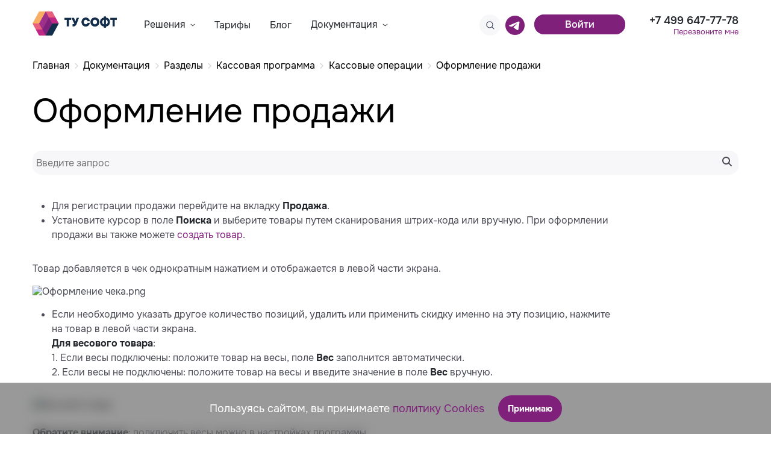

--- FILE ---
content_type: text/html; charset=utf-8
request_url: https://tusoft.ru/support/category/kassa/kassovye-operacii/registraciya-prodazhi/
body_size: 14442
content:










<!DOCTYPE html>
<html lang="ru">
<head>
  <link href="/static/assets/vendor_e1301d41e482e0a6e1af.css" rel="preload" as="style" />
<link href="/static/assets/main_78d6d0de58d6a9860d99.css" rel="preload" as="style" />
  <link rel="preload" as="script" href="/static/assets/runtime_fb2580256eccb9b6a7c3.js" />
<link rel="preload" as="script" href="/static/assets/vendor_5b32d7261028d82bb75d.js" />
<link rel="preload" as="script" href="/static/assets/main_09e0122e5fea9d62133a.js" />
  <link href="/static/assets/vendor_e1301d41e482e0a6e1af.css" rel="stylesheet" />
<link href="/static/assets/main_78d6d0de58d6a9860d99.css" rel="stylesheet" />

  <title>Как добавить товары в чек в кассе Управление ассортиментом</title>
  <link rel='icon' href="/static/images/favicon_new.png">
  
  
    <meta charset="utf-8"/>
    <meta http-equiv="X-UA-Compatible" content="IE=Edge"/>
    <meta name="viewport" content="width=device-width, initial-scale=1, shrink-to-fit=no">
    <meta name="theme-color" content="#fff"/>
    <meta name="format-detection" content="telephone=no"/>
    <meta name="description" content="Продажа на кассовой программе: оплата по карте, наличными и смешанная оплата.">
    <meta name="keywords" content="">
    <meta name="author" content="tusoft.ru">
  
  <script type="application/ld+json">{"@context": "http://schema.org", "@id": "https://tusoft.ru/support/category/kassa/kassovye-operacii/registraciya-prodazhi/", "@type": "Guide", "dateModified": "2023-05-31T11:13:57.958490+00:00", "datePublished": "2022-09-28T18:18:26.256176+00:00", "description": "\u041f\u0440\u043e\u0434\u0430\u0436\u0430 \u043d\u0430 \u043a\u0430\u0441\u0441\u043e\u0432\u043e\u0439 \u043f\u0440\u043e\u0433\u0440\u0430\u043c\u043c\u0435: \u043e\u043f\u043b\u0430\u0442\u0430 \u043f\u043e \u043a\u0430\u0440\u0442\u0435, \u043d\u0430\u043b\u0438\u0447\u043d\u044b\u043c\u0438 \u0438 \u0441\u043c\u0435\u0448\u0430\u043d\u043d\u0430\u044f \u043e\u043f\u043b\u0430\u0442\u0430.", "headline": "\u041e\u0444\u043e\u0440\u043c\u043b\u0435\u043d\u0438\u0435 \u043f\u0440\u043e\u0434\u0430\u0436\u0438", "keywords": [], "name": "\u041e\u0444\u043e\u0440\u043c\u043b\u0435\u043d\u0438\u0435 \u043f\u0440\u043e\u0434\u0430\u0436\u0438", "url": "https://tusoft.ru/support/category/kassa/kassovye-operacii/registraciya-prodazhi/"}</script>


  
  
    <!-- Google Tag Manager -->
    <script>(function (w, d, s, l, i) {
      w[l] = w[l] || []
      w[l].push({
        'gtm.start':
          new Date().getTime(), event: 'gtm.js',
      })
      var f = d.getElementsByTagName(s)[0],
        j = d.createElement(s), dl = l != 'dataLayer' ? '&l=' + l : ''
      j.async = true
      j.src =
        'https://www.googletagmanager.com/gtm.js?id=' + i + dl
      f.parentNode.insertBefore(j, f)
    })(window, document, 'script', 'dataLayer', 'GTM-N7G55TN')</script>
    <!-- Google Tag Manager -->
  
</head>

<body>


  <!-- Google Tag Manager (noscript) -->
  <noscript>
    <iframe src="https://www.googletagmanager.com/ns.html?id=GTM-N7G55TN"
            height="0" width="0" style="display:none;visibility:hidden">
    </iframe>
  </noscript>
  <!-- End Google Tag Manager (noscript) -->




<script type="application/ld+json">{"@context": "http://schema.org", "@id": "https://tusoft.ru", "@type": "Organization", "email": "support@tusoft.ru", "name": "\u041e\u041e\u041e \u0422\u0423 \u0421\u041e\u0424\u0422", "sameAs": ["https://t.me/GoodsManager", "https://www.youtube.com/channel/UCeP-7Z5_ZjIluhaobLO-m6A"], "telephone": "+7 499 647-77-78", "url": "https://tusoft.ru"}</script>

<div class="out">

  
    









<div class="header-wrapper-sticky">
  <header class="header header-main">
    <div class="container">
    <div class="header__wrap">
      <div class="header__logo">
        <a href="/" class="logo">
          <img src="/static/images/cms/TU-Logo-Full-Color.png" loading="lazy" alt="ТУ Софт логотип">
        </a>
      </div>
      <div class="header__inner">
        <div class="header__bg"></div>

        

<!-- _header__nav -->
<div class="header__nav">
  <nav class="nav">
    <div class="nav__item has-child" id="solutions">
      Решения
      <svg width="9" height="5" viewBox="0 0 9 5" fill="none" xmlns="http://www.w3.org/2000/svg">
        <path fill-rule="evenodd" clip-rule="evenodd"
              d="M0.620381 0.674613C0.800092 0.46495 1.11574 0.44067 1.3254 0.620381L4.50001 3.34147L7.67461 0.620381C7.88428 0.44067 8.19993 0.46495 8.37964 0.674613C8.55935 0.884276 8.53507 1.19993 8.3254 1.37964L4.82541 4.37964C4.63816 4.54013 4.36186 4.54013 4.17461 4.37964L0.674613 1.37964C0.46495 1.19993 0.44067 0.884276 0.620381 0.674613Z"/>
      </svg>

      <div class="nav__child">
        <a href="/kassa/" class="nav-child-item">
            <span class="nav-child-item__icon">
              <img src="/static/images/icons/kassa.svg" alt="касса иконка">
            </span>
          <span class="nav-child-item__content">
              <span class="nav-child-item__title">Касса</span>
              <span
                class="nav-child-item__desc">Кассовый интерфейс для работы с фискальными регистраторами Штрих-М и АТОЛ</span>
            </span>
        </a>

        <a href="/pechat-cennikov-i-etiketok-onlajn/" class="nav-child-item">
            <span class="nav-child-item__icon">
              <img src="/static/images/icons/cenniki.svg" alt="ценники логотип">
            </span>
          <span class="nav-child-item__content">
              <span class="nav-child-item__title">Ценники и этикетки</span>
              <span
                class="nav-child-item__desc">Превратите список товаров в профессионально оформленные ценники</span>
            </span>
        </a>

        <a href="/servis-dlya-yuvelirov/" class="nav-child-item">
            <span class="nav-child-item__icon">
              <img src="/static/images/icons/diamond.svg" loading="lazy">
            </span>
          <span class="nav-child-item__content">
              <span class="nav-child-item__title">Сервис для ювелиров</span>
              <span
                class="nav-child-item__desc">Торгуйте ювелирными изделиями по закону</span>
            </span>
        </a>

        <a href="/obmen1C/" class="nav-child-item">
            <span class="nav-child-item__icon">
              <img src="/static/images/icons/tablet-tu.svg" loading="lazy" alt="товарный учет иконка">
            </span>
          <span class="nav-child-item__content">
              <span class="nav-child-item__title">Обмен с 1С</span>
              <span class="nav-child-item__desc">Сервис обмена данными между 1С и кассой и онлайн отчеты</span>
            </span>
        </a>

        <a href="/upravlenie-assortimentom/" class="nav-child-item">
            <span class="nav-child-item__icon">
              <img src="/static/images/icons/tablet-tu.svg" loading="lazy">
            </span>
          <span class="nav-child-item__content">
              <span class="nav-child-item__title">Товарный учет</span>
              <span
                class="nav-child-item__desc">Контроль ассортимента, планирование закупок, регулярный рост выручки</span>
            </span>
        </a>

        <!-- <a href="/upras-dlya-internet-magazina/" class="nav-child-item">
            <span class="nav-child-item__icon">
              <img src="/static/images/icons/tablet-tu.svg" loading="lazy">
            </span>
          <span class="nav-child-item__content">
              <span class="nav-child-item__title">Товарный учет<br>для интернет магазина</span>
              <span
                class="nav-child-item__desc">Контроль ассортимента, планирование закупок, регулярный рост выручки</span>
            </span>
        </a>

        <a href="/tudocs/" class="nav-child-item">
            <span class="nav-child-item__icon">
              <img src="/static/images/icons/tablet-tu.svg" loading="lazy">
            </span>
          <span class="nav-child-item__content">
              <span class="nav-child-item__title">ТУ ДОКС</span>
              <span
                class="nav-child-item__desc">ЭДО и отчетность в госсистемы в одном окне</span>
            </span>
        </a> -->

      </div>
    </div>

    
      <a href="/tariffs/" class="nav__item">Тарифы</a>
    
      <a href="/blog/" class="nav__item">Блог</a>
    

    <div class="nav__item has-child" id="docs">
      Документация
      <svg width="9" height="5" viewBox="0 0 9 5" fill="none" xmlns="http://www.w3.org/2000/svg">
        <path fill-rule="evenodd" clip-rule="evenodd"
              d="M0.620381 0.674613C0.800092 0.46495 1.11574 0.44067 1.3254 0.620381L4.50001 3.34147L7.67461 0.620381C7.88428 0.44067 8.19993 0.46495 8.37964 0.674613C8.55935 0.884276 8.53507 1.19993 8.3254 1.37964L4.82541 4.37964C4.63816 4.54013 4.36186 4.54013 4.17461 4.37964L0.674613 1.37964C0.46495 1.19993 0.44067 0.884276 0.620381 0.674613Z"/>
      </svg>

      <div class="nav__child">
        <div>
          <a href="/support/" class="nav-child-item">
            <span class="nav-child-item__icon">
              <img src="/static/images/icons/tablet-tu.svg" loading="lazy">
            </span>
            <span class="nav-child-item__content">
              <span class="nav-child-item__title">Управление ассортиментом</span>
              <span class="nav-child-item__desc">Учет товара и аналитика для ЭВОТОР, АТОЛ, ШТРИХ</span>
            </span>
          </a>
        </div>

        <div>
          <a href="/support-aqsi-tu/" class="nav-child-item">
            <span class="nav-child-item__icon">
              <img src="/static/images/icons/tablet-tu.svg" loading="lazy">
            </span>
            <span class="nav-child-item__content">
              <span class="nav-child-item__title">Товарный учет для aQsi</span>
              <span class="nav-child-item__desc">Учет товара и аналитика для касс aQsi</span>
            </span>
          </a>
        </div>

        <div>
          <a href="/support-evotor-1c/" class="nav-child-item">
            <span class="nav-child-item__icon">
              <img src="/static/images/icons/tablet-tu.svg" loading="lazy">
            </span>
            <span class="nav-child-item__content">
              <span class="nav-child-item__title">Приложение Обмен с 1С</span>
              <span class="nav-child-item__desc">Обмен данными между 1С и кассами ЭВОТОР. Аналитика для владельцев бизнеса</span>
            </span>
          </a>
        </div>
      </div>
    </div>
  </nav>
</div>

        <div class="header__space"></div>
        
        
          <div class="header__search">
            <a href="/search/" class="search-button">
              <svg width="44" height="44" viewBox="0 0 35 35" fill="none" xmlns="http://www.w3.org/2000/svg">
                <path fill-rule="evenodd" clip-rule="evenodd" d="M16.8846 21.7692C19.5823 21.7692 21.7692 19.5823 21.7692 16.8846C21.7692 14.1869 19.5823 12 16.8846 12C14.1869 12 12 14.1869 12 16.8846C12 19.5823 14.1869 21.7692 16.8846 21.7692ZM16.8846 22.7692C20.1346 22.7692 22.7692 20.1346 22.7692 16.8846C22.7692 13.6346 20.1346 11 16.8846 11C13.6346 11 11 13.6346 11 16.8846C11 20.1346 13.6346 22.7692 16.8846 22.7692Z"/>
                <path fill-rule="evenodd" clip-rule="evenodd" d="M20.6855 20.685C20.8808 20.4898 21.1974 20.4898 21.3926 20.685L24.8542 24.1466C25.0494 24.3418 25.0494 24.6584 24.8542 24.8537C24.6589 25.0489 24.3423 25.0489 24.147 24.8537L20.6855 21.3921C20.4902 21.1969 20.4902 20.8803 20.6855 20.685Z"/>
              </svg>
            </a>
          </div>
        
        <a class="social-block header__social" href="https://t.me/TU_SOFT" target="_blank">
          <i class="bi bi-telegram fs-2 ms-2"></i>
        </a>
        <div class="nav__item has-child entry-button">
  <a
    href="#"
    
    
    
    aria-expanded="false"
  >
    <span class="entry-button-text">Войти</span>
  </a>

  <div class="nav__child">
    <div id="entry-container">
      <h6>Вход в сервисы</h6>

      <ul class="entry-items-list">
        <li class="entry-item">
          <div>
            <span class="entry-item-title">Товарный учет для Эвотор</span>

            <a
              target="_blank"
              href="https://app.tusoft.ru"
              data-bs-toggle="tooltip"
              data-bs-placement="bottom"
              data-bs-custom-class="custom-tooltip"
              data-bs-title="Открыть приложение напрямую https://app.tusoft.ru. Потребуется логин и пароль созданный в приложении"
              data-target="#entry-container"
            ><i class="fa-solid fa-right-to-bracket fs-5"></i></a>

            <a
              target="_blank"
              href="https://market.evotor.ru/store/apps/007680d9-9b2c-4709-bc24-786a940b74ef"
              data-bs-toggle="tooltip"
              data-bs-placement="bottom"
              data-bs-custom-class="custom-tooltip"
              data-bs-title="Открыть приложение с авторизацией в личном кабинете Эвотор. Там же можно создать логин и пароль"
              data-target="#entry-container"
            >ЛК Эвотор <i
              class="fa-solid fa-right-to-bracket fs-5"></i></a>

          </div>
          <div class="entry-item-description">
            Управление ассортиментом - популярный сервис товарного учета для Эвотор
          </div>
        </li>

        <li class="entry-item">
          <div>
            <span class="entry-item-title">Товарный учет для AQSI</span>
            <a class="" target="_blank" href="https://aqsi.tusoft.ru/"><i class="fa-solid fa-right-to-bracket fs-5"></i></a>
          </div>
          <div class="entry-item-description">
            Сервис аналитики и товарного учета для касс AQSI
          </div>
        </li>

        <li class="entry-item">
          <div>
            <span class="entry-item-title">Обмен Эвотор с 1С</span>
            <a
              target="_blank"
              href="https://market.evotor.ru/store/apps/3532ad5d-a636-46a9-a808-bd89c3a0ebe1"
              data-bs-toggle="tooltip"
              data-bs-placement="bottom"
              data-bs-custom-class="custom-tooltip"
              data-bs-title="Открыть приложение с авторизацией в личном кабинете Эвотор"
              data-target="#entry-container"
            ><i
              class="fa-solid fa-right-to-bracket fs-5"></i></a>
          </div>
          <div class="entry-item-description">
            Двусторонний обмен данными между Эвотор и популярными конфигурациями 1С (Бухгалтерия, УНФ, Торг, Розница, Fresh облачные 1С)
          </div>
        </li>

        <li class="entry-item">
          <div>
            <span class="entry-item-title">Печать ценников и этикеток</span>
            <a class="" target="_blank" href="https://pricetags.tusoft.ru/">
              <i class="fa-solid fa-right-to-bracket fs-5"></i>
            </a>
          </div>
          <div class="entry-item-description">
            Удобный сервис поможет вам распечатать красивые ценники и этикетки
          </div>
        </li>

        <li class="entry-item">
          <div>
            <span class="entry-item-title">Касса для Атол и Штрих в Эвотор</span>
            <span style="display: inline-flex; vertical-align: middle;">
            <a
              href="https://distr.easykassa.ru/cashreg/CashReg-x64.exe"
              data-bs-toggle="tooltip"
              data-bs-placement="bottom"
              data-bs-custom-class="custom-tooltip"
              data-bs-title="Скачать дистрибутив для Windows"
              data-target="#entry-container"
              class="download-button"
            >
              <svg width="35" height="35" viewBox="0 0 42 42" fill="none" xmlns="http://www.w3.org/2000/svg">
                <path
                  d="M30.0846 11L19.7346 12.6V20.6L30.0846 20.5V11ZM18.7763 21.5L10.918 21.4V28.2L18.6805 29.3L18.7763 21.5ZM10.918 13.8V20.6H18.6805V12.7L10.918 13.8ZM19.6388 21.5V29.4L30.0846 31V21.6L19.6388 21.5Z"/>
              </svg>
            </a>
            <a
              href="https://distr.easykassa.ru/cashreg/CashReg-x86_64.AppImage"
              data-bs-toggle="tooltip"
              data-bs-placement="bottom"
              data-bs-custom-class="custom-tooltip"
              data-bs-title="Скачать дистрибутив для Linux"
              data-target="#entry-container"
              class="download-button"
            >
              <svg width="35" height="35" viewBox="0 0 42 42" fill="none" xmlns="http://www.w3.org/2000/svg">
                <path
                  d="M23.6198 17.35C23.1998 17.63 21.8698 18.39 21.6698 18.54C21.2798 18.85 20.9198 18.83 20.5298 18.53C20.3298 18.37 18.9998 17.61 18.5798 17.34C18.0998 17.03 18.1298 16.64 18.6598 16.42C20.2998 15.73 21.9398 15.78 23.5698 16.45C24.0598 16.66 24.0798 17.05 23.6198 17.35ZM30.8398 24.63C29.9098 22.54 28.6398 20.64 26.9998 18.97C26.4928 18.4434 26.128 17.7964 25.9398 17.09C25.8398 16.76 25.7698 16.42 25.6998 16.08C25.4998 15.2 25.4098 14.3 24.9998 13.47C24.2698 11.89 22.9998 11.07 21.1598 11C19.3498 11.05 17.9998 11.81 17.2098 13.4C16.9998 13.83 16.8498 14.28 16.7498 14.74C16.5798 15.5 16.4298 16.29 16.2498 17.06C16.0998 17.71 15.7998 18.27 15.2898 18.77C13.6798 20.34 12.3898 22.14 11.4098 24.12C11.2698 24.41 11.1298 24.7 11.0398 25C10.8498 25.66 11.3298 26.12 12.0298 25.96C12.4698 25.87 12.9098 25.78 13.3298 25.65C13.7398 25.5 13.8998 25.6 13.9998 26C14.6498 28.15 16.0698 29.66 18.2398 30.5C22.3598 32.06 27.1698 29.84 28.2098 25.92C28.2798 25.65 28.3798 25.55 28.6798 25.65C29.1398 25.79 29.6098 25.89 30.0798 26C30.5698 26.09 30.9298 25.84 30.9998 25.36C31.0298 25.1 30.9398 24.87 30.8398 24.63Z"/>
              </svg>
            </a>
            <a
              href="https://distr.easykassa.ru/cashreg/CashReg-x64.dmg"
              data-bs-toggle="tooltip"
              data-bs-placement="bottom"
              data-bs-custom-class="custom-tooltip"
              data-bs-title="Скачать дистрибутив для MacOS (Intel)"
              data-target="#entry-container"
              class="download-button"
            >
              <svg width="35" height="35" viewBox="0 0 42 42" fill="none" xmlns="http://www.w3.org/2000/svg">
                <path
                  d="M29.3315 25.0321C28.8485 26.1524 28.6175 26.6533 27.9972 27.6433C27.1306 29.0259 25.9069 30.7512 24.3941 30.7631C23.0485 30.7749 22.7012 29.8433 20.875 29.8585C19.0488 29.8678 18.6684 30.78 17.3211 30.7656C15.8083 30.7512 14.6501 29.1968 13.7826 27.8168C11.3571 23.9456 11.1011 19.4085 12.6002 16.9945C13.6607 15.2827 15.339 14.2775 16.9149 14.2775C18.5197 14.2775 19.5285 15.2015 20.8556 15.2015C22.143 15.2015 22.9273 14.2749 24.7834 14.2749C26.1872 14.2749 27.6717 15.0762 28.7322 16.4588C25.2624 18.4507 25.8261 23.6427 29.3315 25.0321ZM23.3748 12.7298C24.05 11.8219 24.5621 10.5408 24.3763 9.23438C23.2746 9.31307 21.9864 10.0501 21.2336 11.0045C20.5519 11.8735 19.9865 13.1648 20.207 14.4137C21.4089 14.4543 22.6527 13.7038 23.3748 12.7298Z"/>
              </svg>
            </a>
            <a
              href="https://distr.easykassa.ru/cashreg/CashReg-arm64.dmg"
              data-bs-toggle="tooltip"
              data-bs-placement="bottom"
              data-bs-custom-class="custom-tooltip"
              data-bs-title="Скачать дистрибутив для MacOS (Arm)"
              data-target="#entry-container"
              class="download-button"
            >
              <svg width="35" height="35" viewBox="0 0 35 35" fill="none" xmlns="http://www.w3.org/2000/svg">
                <path
                  d="M22.6594 15.7435C22.3772 16.4268 22.2423 16.7323 21.8799 17.336C21.3736 18.1793 20.6588 19.2315 19.775 19.2387C18.9889 19.2459 18.7861 18.6778 17.7192 18.6871C16.6524 18.6927 16.4302 19.249 15.6431 19.2403C14.7594 19.2315 14.0828 18.2835 13.576 17.4418C12.1591 15.0809 12.0095 12.3139 12.8852 10.8416C13.5048 9.7976 14.4852 9.18454 15.4058 9.18454C16.3433 9.18454 16.9327 9.74806 17.7079 9.74806C18.46 9.74806 18.9182 9.18299 20.0025 9.18299C20.8225 9.18299 21.6898 9.67169 22.3093 10.5149C20.2823 11.7297 20.6116 14.8962 22.6594 15.7435ZM19.1796 8.24068C19.574 7.68696 19.8732 6.90567 19.7646 6.10889C19.1211 6.15688 18.3685 6.60636 17.9287 7.18846C17.5305 7.71844 17.2002 8.50593 17.329 9.26762C18.0311 9.29239 18.7577 8.83466 19.1796 8.24068Z"/>
                <path
                  d="M13.3915 27.1054L12.9955 26.0163H10.5508L10.1471 27.1054H9.1875L11.2286 21.7209H12.3253L14.3587 27.1054H13.3915ZM12.7213 25.2243L11.7769 22.5892L10.8249 25.2243H12.7213Z"/>
                <path
                  d="M15.7559 25.1329V27.1054H14.8725V21.7209H16.9668C17.2461 21.7209 17.5076 21.7489 17.7513 21.8047C17.995 21.8606 18.2057 21.9545 18.3834 22.0865C18.5662 22.2185 18.7084 22.3937 18.8099 22.612C18.9165 22.8303 18.9698 23.0994 18.9698 23.4193C18.9698 23.6376 18.9368 23.8382 18.8708 24.021C18.8099 24.1987 18.7261 24.3561 18.6195 24.4932C18.5129 24.6252 18.3885 24.7369 18.2463 24.8283C18.1042 24.9146 17.9518 24.978 17.7894 25.0187L18.9546 27.1054H17.9722C17.7944 26.7754 17.6142 26.4479 17.4314 26.123C17.2537 25.7929 17.0735 25.4629 16.8907 25.1329H15.7559ZM16.845 24.3637C17.0176 24.3637 17.1801 24.3485 17.3324 24.318C17.4847 24.2875 17.6167 24.2368 17.7284 24.1657C17.8401 24.0946 17.9265 23.9981 17.9874 23.8763C18.0534 23.7493 18.0864 23.5894 18.0864 23.3965C18.0864 23.2238 18.0585 23.0817 18.0026 22.97C17.9518 22.8583 17.8757 22.7694 17.7741 22.7034C17.6726 22.6323 17.5507 22.5841 17.4086 22.5587C17.2664 22.5282 17.109 22.513 16.9364 22.513H15.7559V24.3637H16.845Z"/>
                <path
                  d="M19.8074 27.1054V21.7209H20.9193L22.5263 24.4779L24.118 21.7209H25.1995V27.1054H24.3236V22.909L22.7014 25.7041H22.3054L20.6832 22.909V27.1054H19.8074Z"/>
              </svg>
            </a>
            <a
              target="_blank"
              href="https://market.evotor.ru/store/apps/602968bf-0f1d-4f4c-927c-d3337ae1976e"
              data-bs-toggle="tooltip"
              data-bs-placement="bottom"
              data-bs-custom-class="custom-tooltip"
              data-bs-title="Для работы с кассой потребуется регистрация в Личном кабинете Эвотор. Это бесплатно и не требует смарт-терминала"
              data-target="#entry-container"
              class=""
            >
              Установить в ЛК Эвотор
            </a>
          </span>
          </div>
          <div class="entry-item-description" style="display: flex;">
            Кассовый интерфейс для подключения фискальных регистраторов АТОЛ и ШТРИХ к личному кабинету Эвотор
          </div>

        </li>
      </ul>
    </div>
  </div>
</div>


        <div class="header__right-side">
          <div class="header__tel">
            <div class="tel">
              <a href="tel:+7 499 647-77-78" target="_blank" class="tel__icon">
                <svg width="20" height="20" viewBox="0 0 20 20" fill="none" xmlns="http://www.w3.org/2000/svg">
                  <path d="M18.3077 15.2748C18.3077 15.5748 18.241 15.8832 18.0993 16.1832C17.9577 16.4832 17.7744 16.7665 17.5327 17.0332C17.1244 17.4832 16.6743 17.8082 16.166 18.0165C15.666 18.2248 15.1244 18.3332 14.541 18.3332C13.691 18.3332 12.7827 18.1332 11.8243 17.7248C10.866 17.3165 9.90768 16.7665 8.95768 16.0748C7.99935 15.3748 7.09102 14.5998 6.22435 13.7415C5.36602 12.8748 4.59102 11.9665 3.89935 11.0165C3.21602 10.0665 2.66602 9.1165 2.26602 8.17484C1.86602 7.22484 1.66602 6.3165 1.66602 5.44984C1.66602 4.88317 1.76602 4.3415 1.96602 3.8415C2.16602 3.33317 2.48268 2.8665 2.92435 2.44984C3.45768 1.92484 4.04102 1.6665 4.65768 1.6665C4.89102 1.6665 5.12435 1.7165 5.33268 1.8165C5.54935 1.9165 5.74102 2.0665 5.89102 2.28317L7.82435 5.00817C7.97435 5.2165 8.08268 5.40817 8.15768 5.5915C8.23268 5.7665 8.27435 5.9415 8.27435 6.09984C8.27435 6.29984 8.21602 6.49984 8.09935 6.6915C7.99102 6.88317 7.83268 7.08317 7.63268 7.28317L6.99935 7.9415C6.90768 8.03317 6.86602 8.1415 6.86602 8.27484C6.86602 8.3415 6.87435 8.39984 6.89102 8.4665C6.91602 8.53317 6.94102 8.58317 6.95768 8.63317C7.10768 8.90817 7.36602 9.2665 7.73268 9.69984C8.10768 10.1332 8.50768 10.5748 8.94102 11.0165C9.39102 11.4582 9.82435 11.8665 10.266 12.2415C10.6993 12.6082 11.0577 12.8582 11.341 13.0082C11.3827 13.0248 11.4327 13.0498 11.491 13.0748C11.5577 13.0998 11.6243 13.1082 11.6993 13.1082C11.841 13.1082 11.9493 13.0582 12.041 12.9665L12.6743 12.3415C12.8827 12.1332 13.0827 11.9748 13.2744 11.8748C13.466 11.7582 13.6577 11.6998 13.866 11.6998C14.0243 11.6998 14.191 11.7332 14.3743 11.8082C14.5577 11.8832 14.7494 11.9915 14.9577 12.1332L17.716 14.0915C17.9327 14.2415 18.0827 14.4165 18.1743 14.6248C18.2577 14.8332 18.3077 15.0415 18.3077 15.2748Z" fill="white"/>
                </svg>
              </a>
              <span class="tel__col">
                <a href="tel:+7 499 647-77-78" class="tel__number">+7 499 647-77-78</a>
                <a href="#" class="tel__callback" data-modal="modal-request">Перезвоните мне</a>
              </span>
            </div>
          </div>

          <div class="header__hamburger">
            <div class="hamburger-wrapper">
              <div class="hamburger">
                <div class="hamburger__line"></div>
                <div class="hamburger__line"></div>
                <div class="hamburger__line"></div>
              </div>
            </div>
          </div>

        </div>
      </div>
    </div>
  </div>
  </header>


  

</div>

  <div class="mobile-menu">
    <div class="mobile-menu-bg"></div>
    <nav class="nav mobile-menu__nav">
      <nav class="nav">
        <div class="nav__item has-child" id="solutions-mobile">
          Решения
          <svg width="9" height="5" viewBox="0 0 9 5" fill="none" xmlns="http://www.w3.org/2000/svg">
            <path fill-rule="evenodd" clip-rule="evenodd" d="M0.620381 0.674613C0.800092 0.46495 1.11574 0.44067 1.3254 0.620381L4.50001 3.34147L7.67461 0.620381C7.88428 0.44067 8.19993 0.46495 8.37964 0.674613C8.55935 0.884276 8.53507 1.19993 8.3254 1.37964L4.82541 4.37964C4.63816 4.54013 4.36186 4.54013 4.17461 4.37964L0.674613 1.37964C0.46495 1.19993 0.44067 0.884276 0.620381 0.674613Z" />
          </svg>

          <div class="nav__child">
            <a href="/kassa/" class="nav__item nav-child-item">Касса</a>
            <a href="/servis-dlya-yuvelirov/" class="nav__item nav-child-item">Сервис для ювелиров</a>
            <a href="/upravlenie-assortimentom/" class="nav__item nav-child-item">Товарный учет</a>
            <a href="/pechat-cennikov-i-etiketok-onlajn/" class="nav__item nav-child-item">Ценники и этикетки</a>
            <a href="/obmen1C/" class="nav__item nav-child-item">Обмен с 1С</a>
          </div>
        </div>

        
            <a href="/tariffs/" class="nav__item ">Тарифы</a>
        
            <a href="/blog/" class="nav__item ">Блог</a>
        

        <div class="nav__item has-child" id="docs-mobile">
          Документация
          <svg width="9" height="5" viewBox="0 0 9 5" fill="none" xmlns="http://www.w3.org/2000/svg">
            <path fill-rule="evenodd" clip-rule="evenodd" d="M0.620381 0.674613C0.800092 0.46495 1.11574 0.44067 1.3254 0.620381L4.50001 3.34147L7.67461 0.620381C7.88428 0.44067 8.19993 0.46495 8.37964 0.674613C8.55935 0.884276 8.53507 1.19993 8.3254 1.37964L4.82541 4.37964C4.63816 4.54013 4.36186 4.54013 4.17461 4.37964L0.674613 1.37964C0.46495 1.19993 0.44067 0.884276 0.620381 0.674613Z" />
          </svg>

          <div class="nav__child">
            <a href="/support/" class="nav__item nav-child-item ">Управление ассортиментом</a>
            <a href="/support-aqsi-tu/" class="nav__item nav-child-item ">Товарный учет для aQsi</a>
            <a href="/support-evotor-1c/" class="nav__item nav-child-item ">Приложение Обмен с 1С</a>
          </div>
        </div>
      </nav>
    </nav>

    
  </div>



  <div class="notify">
  <div class="container">
    <div class="notify__wrapper">
      <div class="notify__content"> Пользуясь сайтом, вы принимаете <a href="/privacy" class="cookie__link"> политику Cookies </a></div>
      <a href="#" class="button button--fill button--medium js-cookie-approve"> Принимаю </a>
    </div>
  </div>
</div>



  

  <main class="main" id="main_content">
    

  




<div class="container">
  

<!-- cmsv2/partials/breadcrumbs -->

  <nav aria-label="breadcrumb" role="navigation"><div class="row"><div class="custom-breadcrumb my-3"><ol class="breadcrumb"><li class="breadcrumb-item"><a href="/">Главная</a></li><li
                class="breadcrumb-item 
                
              "
                
              ><a href="/support/">Документация</a></li><li
                class="breadcrumb-item 
                
              "
                
              ><a href="/support/category/">Разделы</a></li><li
                class="breadcrumb-item 
                
              "
                
              ><a href="/support/category/kassa/">Кассовая программа</a></li><li
                class="breadcrumb-item 
                
              "
                
              ><a href="/support/category/kassa/kassovye-operacii/">Кассовые операции</a></li><li
                class="breadcrumb-item 
                active
              "
                aria-current="page"
              ><a href="/support/category/kassa/kassovye-operacii/registraciya-prodazhi/">Оформление продажи</a></li></ol></div></div></nav>

</div>



  

<div class="container">
  <h1 class="text-black display-4 my-3" style="word-wrap: break-word">
    Оформление продажи
  </h1>
  <div class="py-3">
    <div class="search-form">
  <form action="/search" method="get" class="search-form" role="search">
    <div class="search-form-field-wrapper">
      <input
        name="q"
        type="text"
        class="search-form-field"
        placeholder="Введите запрос"
        
      />
      <button class="btn search-button" type="submit"><i class="fa fa-search" aria-hidden="true"></i></button>
    </div>
  </form>
</div>
  </div>
</div>



  <div class="container mb-2 mt-2"><div class="row"><div class="
          
            col-sm-10
            
          
      "><article class="articles-article"><ul><li data-block-key="l7vbd">Для регистрации продажи перейдите на вкладку <b>Продажа</b>.</li><li data-block-key="d35l3">Установите курсор в поле <b>Поиска</b> и выберите товары путем сканирования штрих-кода или вручную. При оформлении продажи вы также можете <a href=https://easykassa.ru/support/category/kassa/kassovye-operacii/dobavlenie-tovara-v-spravochnik/ target="_blank", rel="noopener">создать товар</a>.</li></ul><p data-block-key="6sjfn">Товар добавляется в чек однократным нажатием и отображается в левой части экрана.<br/></p><img alt="Оформление чека.png" class="img-fluid" height="245" src="https://media.tusoft.ru/prod.tusoft.ru/images/Oformlenie_cheka_EcCp49y.original.png" width="762"><p data-block-key="bjmmh"></p><p data-block-key="q1nk"></p><ul><li data-block-key="482db">Если необходимо указать другое количество позиций, удалить или применить скидку именно на эту позицию, нажмите на товар в левой части экрана.<br/><b>Для весового товара</b>:<br/> 1. Если весы подключены: положите товар на весы, поле<b> Вес</b> заполнится автоматически.<br/> 2. Если весы не подключены: положите товар на весы и введите значение в поле <b>Вес</b> вручную.<br/></li></ul><img alt="Весовой товар" class="img-fluid" height="251" src="https://media.tusoft.ru/prod.tusoft.ru/images/Vesovoy_tovar.original.webp" width="504"><p data-block-key="eutqj"><br/><b>Обратите внимание</b>: подключить весы можно в настройках программы.<br/></p><ul><li data-block-key="8qdcu">Чтобы удалить все позиции из списка на оформление нажмите кнопку <b>Очистить</b> в верхнем правом углу.</li><li data-block-key="dkso0">Для возврата на предыдущий уровень справочника товаров нажмите на символ с точками.</li></ul><img alt="Уровни списка.png" class="img-fluid" height="46" src="https://media.tusoft.ru/prod.tusoft.ru/images/Urovni_spiska.original.png" width="384"><p data-block-key="b65qe"></p><ul><li data-block-key="47ov0">Для перехода к оплате нажмите кнопку <b>К оформлению.</b> На этом этапе вы также можете изменить количество, скидку на товар, удалить позиции или вернуться к справочнику.</li><li data-block-key="5le3h">При необходимости укажите скидку на весь чек в процентах или в рублях.</li><li data-block-key="5v7f5">Для отправки электронного чека установите флажок ☑ <b>Электронный чек</b>, выберите куда отправить чек: <b>на почту</b> или <b>на телефон и у</b>кажите соответствующие данные в поле. Чек будет отправлен после оплаты.</li><li data-block-key="6dv00">Перейдите к оплате выбрав тип:</li></ul><p data-block-key="86h6u"></p><p data-block-key="d7ah4">○ <b>Наличные.<br/> *</b>Если у Клиента будет недостаточно наличных денежных средств, вы сможете перейти к <b>Смешанной оплате</b> из окна оплаты Наличными.</p><p data-block-key="bh0lc">○ <b>Карта<br/></b>Если у Клиента будет недостаточно денежных средств на карте, вы сможете перейти к<b> Смешанной оплате</b> или к <b>Наличной оплате</b> из окна оплаты Картой.</p><p data-block-key="9392u">Оформление оплаты картой производится на терминале приема эквайринга. На терминале необходимо ввести сумму, приложить карту, принять оплату и убедиться, что операция выполнена успешно.</p><p data-block-key="n5ur">○ <b>Смешанная (оплата принимается по частям - наличными и картами)<br/></b>Сумма к оплате наличными отображается после оплаты части чека по карте.<br/></p><p data-block-key="1gpf7"></p><img alt="Смешанная оплата.png" class="img-fluid" height="416" src="https://media.tusoft.ru/prod.tusoft.ru/images/Smeshannaya_oplata_2X4q2AJ.original.png" width="743"><p data-block-key="14bi8"></p><p data-block-key="98bvb"></p><ul><li data-block-key="5rqcp">После завершения операции на терминале нажать <b>Печать чека</b> в кассовой программе.</li></ul><p data-block-key="9cl00"></p><p data-block-key="70va4">При необходимости кассир может <a href=https://easykassa.ru/support/category/kassa/kassovye-operacii/otlozhennyj-chek/ target="_blank", rel="noopener">отложить оформление чека</a> или <a href="/support/category/kassa/kassovye-operacii/vozvrat-denezhnyh-sredstv-pokupatelyu/">оформить возврат</a>.</p></article><hr><!-- cmsv2/pages/support/_article_tags.html --><aside id="feedback-rating"><div class="rating-buttons mb-4" id="rating-buttons"><a
      id="rating-plus"
      data-id="302"
      data-action="rating-plus"
      class="
        rating-plus
        
      "
      role="button"
    ><i class="fa-regular fa-thumbs-up"></i></a><span id="rating-value" class="rating-value"></span><a
      id="rating-feedback"
      data-bs-toggle="modal"
      data-bs-target="#ratingFeedbackCenter"
      class="rating-feedback"
      role="button"
    ><i class="fa-regular fa-thumbs-down"></i></a></div><div class="modal fade" id="ratingFeedbackCenter" tabindex="-1" role="dialog"
       aria-labelledby="ratingFeedbackCenterTitle" aria-hidden="true"><div class="modal-dialog modal-dialog-centered" role="document"><div class="modal-content"><div class="modal-header"><h5 class="modal-title" id="ratingFeedbackCenterTitle">Оставить коментарий</h5><button type="button" class="btn-close" data-bs-dismiss="modal" aria-label="Close"></button></div><form action="/article-feedback/302/" method="POST"><input type="hidden" name="csrfmiddlewaretoken" value="G8giKGVIwPIKhwlpXTyutN8uPEBDBKcYMB6h6MY0WMcxORiqAAyADL9vrbvr9p7Z"><div class="modal-body"><div class="form-group pt-2"><!-- <textarea type="text" name="message" id="message" class="form-control" placeholder="Как мы можем улучшить статью?" rows="5" required></textarea> --><textarea name="message" cols="40" rows="5" class="form-control" placeholder="Как мы можем улучшить статью?" id="message" required></textarea></div><div class="pt-2"><script src="https://www.google.com/recaptcha/api.js"></script><script type="text/javascript">
    // Submit function to be called, after reCAPTCHA was successful.
    var onSubmit_009f88e8f90945d7bd190ac82adb4447 = function(token) {
        console.log("reCAPTCHA validated for 'data-widget-uuid=\"009f88e8f90945d7bd190ac82adb4447\"'")
    };
</script><div
     class="g-recaptcha" data-sitekey="6LfVLqoUAAAAAO8RkzuMWi2QpXme0YLKvVb-A5Uw" required id="id_captcha" data-widget-uuid="009f88e8f90945d7bd190ac82adb4447" data-callback="onSubmit_009f88e8f90945d7bd190ac82adb4447" data-size="normal"
></div></div></div><div class="modal-footer"><button type="button" class="btn btn-light btn-sm" data-bs-dismiss="modal">Закрыть</button><button id="rating-minus" data-action="rating-minus" type="submit" class="btn btn-info btn-sm">Отправить
              комментарий
            </button></div></form></div></div></div></aside></div></div><div class="row"><div
      class="
      
        col-sm-9
        
      
    "><aside><div class="block-question_answer"><div class="row my-5"><div class="col-12"><div class="card rounded-5"><div class="card-header px-lg-5 py-lg-3 bg-transparent"><h3 class="my-0">Часто задаваемые вопросы</h3></div><div class="card-body px-lg-3 p-0"><div class="accordion accordion-flush" id="accordionFaq"><div class="accordion-item"><h2 class="my-0 accordion-header" id="flush-heading-1"><button class="accordion-button collapsed text-dark" type="button"
                            data-bs-toggle="collapse" data-bs-target="#card-1"
                            aria-expanded="false" aria-controls="flush-collapse-1">
                      Нет связи, ККТ не доступна
                    </button></h2><div id="card-1" class="accordion-collapse collapse"
                       aria-labelledby="flush-heading-1" data-bs-parent="#accordionFaq"><div class="accordion-body"><p data-block-key="dfl7e">Проверьте подключение Фискального регистратора к компьютеру</p></div></div></div><div class="accordion-item"><h2 class="my-0 accordion-header" id="flush-heading-2"><button class="accordion-button collapsed text-dark" type="button"
                            data-bs-toggle="collapse" data-bs-target="#card-2"
                            aria-expanded="false" aria-controls="flush-collapse-2">
                      Нет кнопки Создать товар
                    </button></h2><div id="card-2" class="accordion-collapse collapse"
                       aria-labelledby="flush-heading-2" data-bs-parent="#accordionFaq"><div class="accordion-body"><p data-block-key="dfl7e">Проверьте настройки Правил продаж в приложении УпрАсс КАССА</p></div></div></div><div class="accordion-item"><h2 class="my-0 accordion-header" id="flush-heading-3"><button class="accordion-button collapsed text-dark" type="button"
                            data-bs-toggle="collapse" data-bs-target="#card-3"
                            aria-expanded="false" aria-controls="flush-collapse-3">
                      Недоступен товар для подбора в чек, недоступна кнопка Сделать возврат
                    </button></h2><div id="card-3" class="accordion-collapse collapse"
                       aria-labelledby="flush-heading-3" data-bs-parent="#accordionFaq"><div class="accordion-body"><p data-block-key="dfl7e">Проверьте настройки Правил продаж и статус Смены – должна быть открыта</p></div></div></div><div class="accordion-item"><h2 class="my-0 accordion-header" id="flush-heading-4"><button class="accordion-button collapsed text-dark" type="button"
                            data-bs-toggle="collapse" data-bs-target="#card-4"
                            aria-expanded="false" aria-controls="flush-collapse-4">
                      Не печатается чек при продаже маркированной продукции
                    </button></h2><div id="card-4" class="accordion-collapse collapse"
                       aria-labelledby="flush-heading-4" data-bs-parent="#accordionFaq"><div class="accordion-body"><p data-block-key="dfl7e">Проверьте настройки сканера и статус марки в ЛК Честного знака.</p></div></div></div><div class="accordion-item"><h2 class="my-0 accordion-header" id="flush-heading-5"><button class="accordion-button collapsed text-dark" type="button"
                            data-bs-toggle="collapse" data-bs-target="#card-5"
                            aria-expanded="false" aria-controls="flush-collapse-5">
                      Фискальный регистратор не печатает чек
                    </button></h2><div id="card-5" class="accordion-collapse collapse"
                       aria-labelledby="flush-heading-5" data-bs-parent="#accordionFaq"><div class="accordion-body"><p data-block-key="aby7k">Проверьте подключение ФР на экране Настройки.</p></div></div></div></div></div></div></div></div></div><aside class="card rounded-5"><div class="card-header px-4 py-3 bg-transparent"><h3 class="my-0">Другие статьи</h3></div><div class="card-body p-4"><div class="row"><div class="col-lg-6 col-md-12 col-12"><ul class="list-unstyled mb-0"><li><p class="mb-2 text-truncate "><a href="/support/category/uchet-tovara/vozvrat-postavshiku/">Возврат поставщику</a></p></li><li><p class="mb-2 text-truncate "><a href="/support/category/obshepit-i-proizvodstvo/tehnologicheskie-karty/">Технологические карты</a></p></li><li><p class="mb-2 text-truncate "><a href="/support/category/uchet-tovara/inventarizaciya/">Инвентаризация</a></p></li><li><p class="mb-2 text-truncate "><a href="/support/category/tovary-i-uslugi/import-i-eksport-nomenklatury/">Импорт и экспорт номенклатуры</a></p></li></ul></div><div class="col-lg-6 col-md-12 col-12"><ul class="list-unstyled mb-0"></ul></div></div></div></aside><div class="pt-3 text-center"><small>Есть вопросы?
            <a href="/forms/zadaite_svoy_vopros/" class="ms-2">Перезвоним через несколько минут (24 часа)</a></small></div></aside></div></div></div>


  </main>

  
    








<div
  id="modal-request"
  class="modal-container"
>
  <div class="modal-container__overlay js-modal-close"></div>
  <div class="modal-container__wrapper">
    <div class="modal-nexman modal-contact">
      <div class="modal-close modal__close js-modal-close">
        <svg class="icon icon-close"><use xlink:href="/static/images/sprite.svg#icon-close"></use></svg>
      </div>





      <div class="modal__col">
        <h2 class="section-title modal__title">Консультация</h2>
        <div class="modal__desc">
          Заполните данные, а наши менеджеры свяжутся с вами в ближайшее время и&nbsp;ответят на все вопросы
        </div>
        <input type="hidden" name="csrfmiddlewaretoken" value="G8giKGVIwPIKhwlpXTyutN8uPEBDBKcYMB6h6MY0WMcxORiqAAyADL9vrbvr9p7Z">
        <form
          class="form js-question-form modal__form"
          method="POST"
        >
          <div class="form__row">
            <div class="form__col">
              <div class="form__field">
                <div class="input-field-container">
                  <div class="input-field">
                    <input
                      id="name"
                      name="name"
                      type="text"
                      class="input input-field__input"
                    >
                    <label
                      class="floating-label"
                      for="name"
                    >
                      Ваше имя
                    </label>
                  </div>
                  <div class="input-field-helper-line">
                  </div>
                </div>
              </div>
            </div>
            <div class="form__col">
              <div class="form__field">
                <div class="input-field-container">
                  <div class="input-field">
                    <input
                      id="tel"
                      name="tel"
                      type="text"
                      class="input input-field__input"
                    >
                    <label
                      class="floating-label"
                      for="tel"
                    >
                      Телефон или почта
                    </label>
                  </div>
                </div>
              </div>
            </div>
          </div>
          <div class="form__row">
            <div class="form__field">
              <div class="input-field-container">
                <div class="input-field textarea-field">
                  <textarea
                    id="message"
                    name="message"
                    rows="3"
                    class="input input-field__input"
                  ></textarea>
                  <label
                    class="floating-label"
                    for="message"
                  >
                    Текст вопроса
                  </label>
                </div>
                <div class="input-field-helper-line"></div>
              </div>
            </div>
          </div>
          <div class="form__footer">
            <div class="form__submit">
              <button
                type="submit"
                class="button button--fill button--secondary"
                id="modal-request-submit"
                disabled
              >
                <span class="button__text">
                  Заказать консультацию
                </span>
              </button>
            </div>
            <div class="form__terms">
              <label style="cursor:pointer;">
                <input type="checkbox" id="modal-request-privacy" style="margin-right:6px;">
                С
                <a href="/privacy" target="_blank">политикой конфиденциальности</a> 
                ознакомлен и согласен.
              </label>
            </div>
          </div>
          <script>
            document.addEventListener('DOMContentLoaded', function() {
              var checkbox = document.getElementById('modal-request-privacy')
              var submitBtn = document.getElementById('modal-request-submit')
              if (checkbox && submitBtn) {
                submitBtn.disabled = !checkbox.checked
                checkbox.addEventListener('change', function() {
                  submitBtn.disabled = !this.checked
                })
              }
            })
          </script>
          <div
            class="form__hidden"
            data-modal="modal-accepted"
          ></div>
        </form>
      </div>
    </div>
  </div>
</div>




<div
  id="modal-email"
  class="modal-container"
>
  <div class="modal-container__overlay js-modal-close"></div>
  <div class="modal-container__wrapper">
    <div class="modal-nexman modal-email">
      <div class="modal-close modal__close js-modal-close">
        <svg class="icon icon-close">
          <use xlink:href="/static/images/sprite.svg#icon-close"></use>
        </svg>
      </div>

      <div class="modal__content">
        <h2 class="section-title email-card__title">Получите инструкцию в&nbsp;почту или мессенджер</h2>
        <div class="email-card__img">
          <picture>
            <source
              media="(min-width:799px)"
              srcset="/static/images/email-img.svg"
            >
            <source
              media="(max-width:798px)"
              srcset="/static/images/email-img-mob.svg"
            >
            <img
              src="/static/images/email-img.svg"
              loading="lazy"
              width="496"
              height="343"
              alt=""
              aria-hidden="true"
            >
          </picture>
        </div>
        <div class="email-card__desc">
          Заполните данные, чтобы мы могли отправить вам на почту или мессенджер инструкцию
        </div>
        <input type="hidden" name="csrfmiddlewaretoken" value="G8giKGVIwPIKhwlpXTyutN8uPEBDBKcYMB6h6MY0WMcxORiqAAyADL9vrbvr9p7Z">
        <form
          class="form js-email-form modal__form"
          method="POST"
        >
          <div class="form__row">
            <div class="form__col">
              <div class="form__field">
                <div class="input-field-container">
                  <div class="input-field">
                    <input
                      id="name"
                      name="name"
                      type="text"
                      class="input input-field__input"
                    >
                    <label
                      class="floating-label"
                      for="name"
                    >
                      Ваше имя
                    </label>
                  </div>
                  <div class="input-field-helper-line">
                  </div>
                </div>
              </div>
            </div>
            <div class="form__col">
              <div class="form__field">
                <div class="input-field-container">
                  <div class="input-field">
                    <input
                      id="tel"
                      name="tel"
                      type="text"
                      class="input input-field__input"
                    >
                    <label
                      class="floating-label"
                      for="tel"
                    >
                      Мессенджер или почта
                    </label>
                  </div>
                </div>
              </div>
            </div>
          </div>
          <div class="form__footer">
            <div class="form__field mb-2">
              <div class="form-check">
                <input class="form-check-input"
                       type="checkbox"
                       id="modal-email-privacy-consent"
                       required>
                <label class="form-check-label" for="modal-email-privacy-consent">
                  С <a href="/privacy" target="_blank">политикой обработки персональных данных</a> ознакомлен и согласен.
                </label>
              </div>
            </div>
            <div class="form__submit">
              <button
                type="submit"
                class="button button--fill button--secondary"
                id="modal-email-submit"
                disabled
              >
              <span class="button__text">
                Заказать инструкцию
              </span>
              </button>
            </div>
          </div>
          <div
            class="form__hidden"
            data-modal="modal-accepted"
          ></div>
        </form>
        <script>
          document.addEventListener('DOMContentLoaded', function() {
            var checkbox = document.getElementById('modal-email-privacy-consent')
            var submitBtn = document.getElementById('modal-email-submit')
            if (checkbox && submitBtn) {
              submitBtn.disabled = !checkbox.checked
              checkbox.addEventListener('change', function() {
                submitBtn.disabled = !this.checked
              })
            }
          })
        </script>
      </div>
    </div>
  </div>
</div>

<div id="modal-accepted" class="modal-container">
  <div class="modal-container__overlay js-modal-close"></div>
  <div class="modal-container__wrapper">
    <div class="modal-nexman modal-accepted">
      <div class="modal__content">
        <div class="modal__title section-title">Ваша заявка принята!</div>
        <div class="modal__desc">На указанный адрес мы отправим ответ в&nbsp;ближайшее время</div>
        <div class="modal__button">
          <a href="#" class="button button--fill button--secondary js-modal-close">
            <span class="button__text">Хорошо!</span>
          </a>
        </div>
      </div>
    </div>
  </div>
</div>


<footer class="footer">
  <div class="container">
    <div class="footer__wrap">
      <div class="footer__header">
        <div class="footer__logo">
          <a href="/" class="logo">
            <img src="/static/images/cms/TU-Logo-Full-Color.png" loading="lazy" alt="ТУ Софт логотип">
          </a>
        </div>
      </div>
      <div class="footer__col">
        <div class="footer__nav">
          <div class="footer-nav-wrap">
            <div class="footer-nav-wrap__title h4-title">Касса</div>
            <nav class="nav footer-nav-wrap__list">
              <a href="/kassa/#features" class="nav__item">Преимущества</a>
              <a href="/kassa/#easy-solution" class="nav__item">Особенности</a>
              <a href="/kassa/#plans" class="nav__item">Тарифы</a>
              <a href="/kassa/#start-work" class="nav__item">Начать работу</a>
              <a href="/kassa/#consultation" class="nav__item">Консультация</a>
            </nav>
          </div>
        </div>
      </div>
      <div class="footer__col">
        <div class="footer__nav">
          <div class="footer-nav-wrap">
            <div class="footer-nav-wrap__title h4-title">Товарный учет</div>
            <nav class="nav footer-nav-wrap__list">
              
              
                <a href="/tariffs/" class="nav__item">Тарифы</a>
              
                <a href="/blog/" class="nav__item">Блог</a>
              
            </nav>
          </div>
        </div>
      </div>
      <div class="footer__col">
        <div class="footer__nav">
          <div class="footer-nav-wrap">
            <div class="footer-nav-wrap__title h4-title">Информация</div>
            <nav class="nav footer-nav-wrap__list">
              <a href="/support/upravlenie-assortimentom-features/" class="nav__item">Управление ассортиментом</a>
              <a href="/servis-obmen-s-1s/" class="nav__item">Обмен с 1С</a>
              <a href="/support/category/nachalo-raboty/" class="nav__item">Начало работы</a>
              <a href="/pravila-ispolzovaniya-servisa/" class="nav__item">Правила использования сервиса</a>
              <a href="/ne-oferta/" class="nav__item">Оферта</a>
              <a href="/contact/" class="nav__item">Контакты</a>
              <a href="/partners_offers/" class="nav__item">Предложения партнеров</a>
            </nav>
          </div>
        </div>
      </div>
      <div class="footer__col">
        <a href="tel:+7 499 647-77-78" class="footer__tel">+7 499 647-77-78</a>

        <a class="social-block footer__social" href="https://t.me/TU_SOFT" target="_blank">
          Телеграм
          <i class="bi bi-telegram fs-2 ms-2"></i>
        </a>

        <a href="mailto:support@tusoft.ru" class="footer__email">
          support@tusoft.ru
        </a>
      </div>
      <div class="footer__test">
        <div class="footer__copy">
          © 2025 tusoft.ru
        </div>
        <a href="/privacy/" class="footer__privacy">Политика обработки персональных данных</a>
        <a href="/sitemap/" style="position: absolute; visibility: hidden">Карта сайта</a>
      </div>
    </div>
  </div>
</footer>

  

</div>


<script src="/static/assets/runtime_fb2580256eccb9b6a7c3.js" ></script>
<script src="/static/assets/vendor_5b32d7261028d82bb75d.js" ></script>
<script src="/static/assets/main_09e0122e5fea9d62133a.js" ></script>



</body>
</html>


--- FILE ---
content_type: text/html; charset=utf-8
request_url: https://www.google.com/recaptcha/api2/anchor?ar=1&k=6LfVLqoUAAAAAO8RkzuMWi2QpXme0YLKvVb-A5Uw&co=aHR0cHM6Ly90dXNvZnQucnU6NDQz&hl=en&v=TkacYOdEJbdB_JjX802TMer9&size=normal&anchor-ms=20000&execute-ms=15000&cb=4e4p38lmmtvb
body_size: 45780
content:
<!DOCTYPE HTML><html dir="ltr" lang="en"><head><meta http-equiv="Content-Type" content="text/html; charset=UTF-8">
<meta http-equiv="X-UA-Compatible" content="IE=edge">
<title>reCAPTCHA</title>
<style type="text/css">
/* cyrillic-ext */
@font-face {
  font-family: 'Roboto';
  font-style: normal;
  font-weight: 400;
  src: url(//fonts.gstatic.com/s/roboto/v18/KFOmCnqEu92Fr1Mu72xKKTU1Kvnz.woff2) format('woff2');
  unicode-range: U+0460-052F, U+1C80-1C8A, U+20B4, U+2DE0-2DFF, U+A640-A69F, U+FE2E-FE2F;
}
/* cyrillic */
@font-face {
  font-family: 'Roboto';
  font-style: normal;
  font-weight: 400;
  src: url(//fonts.gstatic.com/s/roboto/v18/KFOmCnqEu92Fr1Mu5mxKKTU1Kvnz.woff2) format('woff2');
  unicode-range: U+0301, U+0400-045F, U+0490-0491, U+04B0-04B1, U+2116;
}
/* greek-ext */
@font-face {
  font-family: 'Roboto';
  font-style: normal;
  font-weight: 400;
  src: url(//fonts.gstatic.com/s/roboto/v18/KFOmCnqEu92Fr1Mu7mxKKTU1Kvnz.woff2) format('woff2');
  unicode-range: U+1F00-1FFF;
}
/* greek */
@font-face {
  font-family: 'Roboto';
  font-style: normal;
  font-weight: 400;
  src: url(//fonts.gstatic.com/s/roboto/v18/KFOmCnqEu92Fr1Mu4WxKKTU1Kvnz.woff2) format('woff2');
  unicode-range: U+0370-0377, U+037A-037F, U+0384-038A, U+038C, U+038E-03A1, U+03A3-03FF;
}
/* vietnamese */
@font-face {
  font-family: 'Roboto';
  font-style: normal;
  font-weight: 400;
  src: url(//fonts.gstatic.com/s/roboto/v18/KFOmCnqEu92Fr1Mu7WxKKTU1Kvnz.woff2) format('woff2');
  unicode-range: U+0102-0103, U+0110-0111, U+0128-0129, U+0168-0169, U+01A0-01A1, U+01AF-01B0, U+0300-0301, U+0303-0304, U+0308-0309, U+0323, U+0329, U+1EA0-1EF9, U+20AB;
}
/* latin-ext */
@font-face {
  font-family: 'Roboto';
  font-style: normal;
  font-weight: 400;
  src: url(//fonts.gstatic.com/s/roboto/v18/KFOmCnqEu92Fr1Mu7GxKKTU1Kvnz.woff2) format('woff2');
  unicode-range: U+0100-02BA, U+02BD-02C5, U+02C7-02CC, U+02CE-02D7, U+02DD-02FF, U+0304, U+0308, U+0329, U+1D00-1DBF, U+1E00-1E9F, U+1EF2-1EFF, U+2020, U+20A0-20AB, U+20AD-20C0, U+2113, U+2C60-2C7F, U+A720-A7FF;
}
/* latin */
@font-face {
  font-family: 'Roboto';
  font-style: normal;
  font-weight: 400;
  src: url(//fonts.gstatic.com/s/roboto/v18/KFOmCnqEu92Fr1Mu4mxKKTU1Kg.woff2) format('woff2');
  unicode-range: U+0000-00FF, U+0131, U+0152-0153, U+02BB-02BC, U+02C6, U+02DA, U+02DC, U+0304, U+0308, U+0329, U+2000-206F, U+20AC, U+2122, U+2191, U+2193, U+2212, U+2215, U+FEFF, U+FFFD;
}
/* cyrillic-ext */
@font-face {
  font-family: 'Roboto';
  font-style: normal;
  font-weight: 500;
  src: url(//fonts.gstatic.com/s/roboto/v18/KFOlCnqEu92Fr1MmEU9fCRc4AMP6lbBP.woff2) format('woff2');
  unicode-range: U+0460-052F, U+1C80-1C8A, U+20B4, U+2DE0-2DFF, U+A640-A69F, U+FE2E-FE2F;
}
/* cyrillic */
@font-face {
  font-family: 'Roboto';
  font-style: normal;
  font-weight: 500;
  src: url(//fonts.gstatic.com/s/roboto/v18/KFOlCnqEu92Fr1MmEU9fABc4AMP6lbBP.woff2) format('woff2');
  unicode-range: U+0301, U+0400-045F, U+0490-0491, U+04B0-04B1, U+2116;
}
/* greek-ext */
@font-face {
  font-family: 'Roboto';
  font-style: normal;
  font-weight: 500;
  src: url(//fonts.gstatic.com/s/roboto/v18/KFOlCnqEu92Fr1MmEU9fCBc4AMP6lbBP.woff2) format('woff2');
  unicode-range: U+1F00-1FFF;
}
/* greek */
@font-face {
  font-family: 'Roboto';
  font-style: normal;
  font-weight: 500;
  src: url(//fonts.gstatic.com/s/roboto/v18/KFOlCnqEu92Fr1MmEU9fBxc4AMP6lbBP.woff2) format('woff2');
  unicode-range: U+0370-0377, U+037A-037F, U+0384-038A, U+038C, U+038E-03A1, U+03A3-03FF;
}
/* vietnamese */
@font-face {
  font-family: 'Roboto';
  font-style: normal;
  font-weight: 500;
  src: url(//fonts.gstatic.com/s/roboto/v18/KFOlCnqEu92Fr1MmEU9fCxc4AMP6lbBP.woff2) format('woff2');
  unicode-range: U+0102-0103, U+0110-0111, U+0128-0129, U+0168-0169, U+01A0-01A1, U+01AF-01B0, U+0300-0301, U+0303-0304, U+0308-0309, U+0323, U+0329, U+1EA0-1EF9, U+20AB;
}
/* latin-ext */
@font-face {
  font-family: 'Roboto';
  font-style: normal;
  font-weight: 500;
  src: url(//fonts.gstatic.com/s/roboto/v18/KFOlCnqEu92Fr1MmEU9fChc4AMP6lbBP.woff2) format('woff2');
  unicode-range: U+0100-02BA, U+02BD-02C5, U+02C7-02CC, U+02CE-02D7, U+02DD-02FF, U+0304, U+0308, U+0329, U+1D00-1DBF, U+1E00-1E9F, U+1EF2-1EFF, U+2020, U+20A0-20AB, U+20AD-20C0, U+2113, U+2C60-2C7F, U+A720-A7FF;
}
/* latin */
@font-face {
  font-family: 'Roboto';
  font-style: normal;
  font-weight: 500;
  src: url(//fonts.gstatic.com/s/roboto/v18/KFOlCnqEu92Fr1MmEU9fBBc4AMP6lQ.woff2) format('woff2');
  unicode-range: U+0000-00FF, U+0131, U+0152-0153, U+02BB-02BC, U+02C6, U+02DA, U+02DC, U+0304, U+0308, U+0329, U+2000-206F, U+20AC, U+2122, U+2191, U+2193, U+2212, U+2215, U+FEFF, U+FFFD;
}
/* cyrillic-ext */
@font-face {
  font-family: 'Roboto';
  font-style: normal;
  font-weight: 900;
  src: url(//fonts.gstatic.com/s/roboto/v18/KFOlCnqEu92Fr1MmYUtfCRc4AMP6lbBP.woff2) format('woff2');
  unicode-range: U+0460-052F, U+1C80-1C8A, U+20B4, U+2DE0-2DFF, U+A640-A69F, U+FE2E-FE2F;
}
/* cyrillic */
@font-face {
  font-family: 'Roboto';
  font-style: normal;
  font-weight: 900;
  src: url(//fonts.gstatic.com/s/roboto/v18/KFOlCnqEu92Fr1MmYUtfABc4AMP6lbBP.woff2) format('woff2');
  unicode-range: U+0301, U+0400-045F, U+0490-0491, U+04B0-04B1, U+2116;
}
/* greek-ext */
@font-face {
  font-family: 'Roboto';
  font-style: normal;
  font-weight: 900;
  src: url(//fonts.gstatic.com/s/roboto/v18/KFOlCnqEu92Fr1MmYUtfCBc4AMP6lbBP.woff2) format('woff2');
  unicode-range: U+1F00-1FFF;
}
/* greek */
@font-face {
  font-family: 'Roboto';
  font-style: normal;
  font-weight: 900;
  src: url(//fonts.gstatic.com/s/roboto/v18/KFOlCnqEu92Fr1MmYUtfBxc4AMP6lbBP.woff2) format('woff2');
  unicode-range: U+0370-0377, U+037A-037F, U+0384-038A, U+038C, U+038E-03A1, U+03A3-03FF;
}
/* vietnamese */
@font-face {
  font-family: 'Roboto';
  font-style: normal;
  font-weight: 900;
  src: url(//fonts.gstatic.com/s/roboto/v18/KFOlCnqEu92Fr1MmYUtfCxc4AMP6lbBP.woff2) format('woff2');
  unicode-range: U+0102-0103, U+0110-0111, U+0128-0129, U+0168-0169, U+01A0-01A1, U+01AF-01B0, U+0300-0301, U+0303-0304, U+0308-0309, U+0323, U+0329, U+1EA0-1EF9, U+20AB;
}
/* latin-ext */
@font-face {
  font-family: 'Roboto';
  font-style: normal;
  font-weight: 900;
  src: url(//fonts.gstatic.com/s/roboto/v18/KFOlCnqEu92Fr1MmYUtfChc4AMP6lbBP.woff2) format('woff2');
  unicode-range: U+0100-02BA, U+02BD-02C5, U+02C7-02CC, U+02CE-02D7, U+02DD-02FF, U+0304, U+0308, U+0329, U+1D00-1DBF, U+1E00-1E9F, U+1EF2-1EFF, U+2020, U+20A0-20AB, U+20AD-20C0, U+2113, U+2C60-2C7F, U+A720-A7FF;
}
/* latin */
@font-face {
  font-family: 'Roboto';
  font-style: normal;
  font-weight: 900;
  src: url(//fonts.gstatic.com/s/roboto/v18/KFOlCnqEu92Fr1MmYUtfBBc4AMP6lQ.woff2) format('woff2');
  unicode-range: U+0000-00FF, U+0131, U+0152-0153, U+02BB-02BC, U+02C6, U+02DA, U+02DC, U+0304, U+0308, U+0329, U+2000-206F, U+20AC, U+2122, U+2191, U+2193, U+2212, U+2215, U+FEFF, U+FFFD;
}

</style>
<link rel="stylesheet" type="text/css" href="https://www.gstatic.com/recaptcha/releases/TkacYOdEJbdB_JjX802TMer9/styles__ltr.css">
<script nonce="UX4LXs2QJQsuUkfHruQujA" type="text/javascript">window['__recaptcha_api'] = 'https://www.google.com/recaptcha/api2/';</script>
<script type="text/javascript" src="https://www.gstatic.com/recaptcha/releases/TkacYOdEJbdB_JjX802TMer9/recaptcha__en.js" nonce="UX4LXs2QJQsuUkfHruQujA">
      
    </script></head>
<body><div id="rc-anchor-alert" class="rc-anchor-alert"></div>
<input type="hidden" id="recaptcha-token" value="[base64]">
<script type="text/javascript" nonce="UX4LXs2QJQsuUkfHruQujA">
      recaptcha.anchor.Main.init("[\x22ainput\x22,[\x22bgdata\x22,\x22\x22,\[base64]/[base64]/[base64]/[base64]/[base64]/[base64]/[base64]/Mzk3OjU0KSksNTQpLFUuaiksVS5vKS5wdXNoKFtlbSxuLFY/[base64]/[base64]/[base64]/[base64]\x22,\[base64]\\u003d\\u003d\x22,\x22fcKxTMOGGMKrwpLCtMOjQlFQw5Iaw5UKwr/CnkrCksK2KsO9w6vDsA4bwqFYwrlzwp1XwrzDulLDh17CoXtdw4jCvcOFwr/DvU7CpMOCw6vDuV/CogzCoynDtsOVQ0bDiCbDusOgwp7CocKkPsKOVcK/AMOkNcOsw4TCusOWwpXCmk8jMDQPXHBCU8KvGMOtw43Dl8OrwopMwr3DrWIKAcKORRJjO8OLb2JWw7YJwq8/PMKfasOrBMKqdMObF8Kdw7sXdlXDo8Oww78bW8K1woNjw5PCjXHCn8O/[base64]/DjsKBw5kZFgsQTMKnw5A7w6HCsB0/wqArTcOmw7E9wogxGMO7fcKAw5LDtsKYcMKCwqM1w6LDtcKfFgkHCcKnMCbCncOywplrw6VxwokQwrzDsMOndcKBw7TCp8K/wrgVc2rDgsKpw5LCpcKqMDBIw43Dr8KhGWPCosO5wojDgcO3w7PCpsOLw7kMw4vCrMKMecOkQsO2BAPDrXnClsKrfy/Ch8OGwrPDvcO3G0YdK3Qxw7VVwrR4w6ZXwp5YIFPChFTDqiPCkFgHS8ObHhwjwoEMwrfDjTzCjMOcwrBobMKpUSzDlQnChsKWaULCnW/ClxssScOrWGEofVLDiMOVw6MuwrM/[base64]/NcOZwo3Cn8OddgnDu8KNUm88wqrCisOGQBUtw7dMRcOcwqvDn8OCwpUMw7Naw6/[base64]/w5TDgsKTw6M7DG7ClsOww5B6XsOkU1rDtMO1JkLCtREFJsOyBEbDmghSLcKkEcO6R8OpRHEWRwgCw6/ClwEnwoMDccOUw63CvMKyw5BIw5U6wo/CpcOJecOLw6wwN1/[base64]/CucKbVB06TsO3w4jDmMOYGXJLwq/DsyLDssK3wrHCpMO8w78fwqbClAkMw4x/wr53w7sFfADCv8K7wowUwodVMm0mw7ISH8OZw4HDuAVgFcOme8KxLMKWw4/[base64]/DnTJrCsO1woJBJMK9cmLDq8Kowo5PwovCvsKdeR7DvMOTwroBw50Kw6jChSsMTcKbEHFLdV/CgsKRJBs8wrTDncKFIsOGw5bDsQcNBcOrZ8KZwqPDi3ZSW3TCrGRBfsKWQMKbw4toDznCocOLEAxPUT92QzdPOcODBEnDuRzDn0UhwrjDlyhyw4RHwpLCiWfDoxh9DVXDqcONXSTDqUcawofDvRvCmsOBfsKhLFVHw4DCgXzCnmgDwr/CocOscsOvMsOmwqDDmsOZRGVoMHnCicOnLzXDtcK6FMKFUsOJRi3CoAJ0wo3DgifCllrDpmRNwozDpcKhwrrDum19RsKBw5IiJgwbwqBYw6ItMsOnw70uwr0+L3dcwo9GYcKWwobDncOBw5gdKMOOwqvDusOfwrd/[base64]/DpSvDgsOewotVZh3CtmF1ElzCrsKaKWdzw7vCosKjU1BlbsKvTlzDqcKJRUXCqsKew69dBnZYDMOuAsKKDDtCHXvCg17CsiYow4XDtsKSwo9ICAvDgVMBHMKXw7rDrG7Cg0bDmcK3bMKTw6kZHsKfZGpFw5Q8GcOBLUBiwqPDpTEDcWhFwq/[base64]/CcKVLMKcwrbCh8KWw5Nmwoh6w5x/X2PDm0zDksKiS8Onw60Kw5HDjFbDh8OmA3Q0NMOpCMKxJzLCg8OANWY3BcO6wpJ+LE/DnnlTwoUGV8KIPWgLw53DlhXDpsO5wp9APcO8wofCsE8gw61ScMO/PDrCtAvDh1MlTRzCqMOww7vDlhggf2M2HcK/wrs3wptRw7rDpElrIA3CrlvDqsKNST/[base64]/Cp3AqZxdvTsKbw6fCnSdtYmwfwrbCmMKzbsORw4TDjULDlFfCl8OLwogjSDtBw40tGsK/[base64]/CuXl3PcKvw6rCocKIDMOsGcOpw60KwprCvsOPacOnSMODT8K0VBDCu05Kw5LCuMKCw4DDhGrCocOxwrx3Mn/Cu0Aqw51XXnXCvwLDtsO+WX5ydMKIL8KnwpLDqloiw5PCvC/CuCDDosOfwo8Gd1rDscKacA1/woA+wqcsw5XCpsKGcio4wqTCvMKcwq8dUlbDpcKswo3Dhm1Fw7DDp8OqFRs2e8OLUsOBwp7DiD/DpsKCwpHCpcOzJcOxAcKVOMORwoPCgxrDuSh8wq/[base64]/DtsKwSAvDmzB3w4Y1YcKdwqrDg8OpDsObwr3CjMKgHnXCrEzCvDfCmlnDgAl3w54oA8OQRcK5w64CR8Oqw6/CicK6wqsmD0HDkMOhNHRWN8OvbcOJRgXCpDTCk8KIwq9aP27Cg1ZCw4wQPcOVWnlNwoDCqcOICcKpwoPClhwHDsKpX3xBdsKybxPDgMKFcW/[base64]/Dqz3CiijDiSg6w5UswpfDgF7ClBZwfsOpw5TDkVrDs8KkG27ClidfwqbDi8KHwop7wp4tW8OlwrnDg8OWPUdxezXCnA04wosTwrADAsKPw6/[base64]/DiFwrwoDDpTY9fcO4HsK0w7jDmsO9w6bDksKiwqERXcOVwrzDucKwcMK6w4hCWsOnw6DCtMOASMOJEw7CjUHDrcOhw5FiS0I3f8Kmw5zCu8Kfwo9Sw7xPw5wkwq5ZwqQYw5hkCcK4F0AOwo/CgsOkwqTCj8KAJj0WwpbCvMO7w6BATQbCn8OEwpkUX8K/ailhNcOECjlpw5hfBcOzKgpoZcKfwrVsMcKqYzbCtmk0w6lkw5vDscKjw5fCp1vCn8KVesKZwp7CksKrWgbDqcO6wqjDigHCll01w5PDri8tw5pUQwLClcK/wr3DuE/[base64]/Ci8KYw6fDg3/[base64]/DvsKvw7LCocKgYlbCnADDgsKmw4TDmH9xU8Kawrh/w6XDtC/DhsKKwq0Uwp49U0/[base64]/[base64]/[base64]/AcOIwqjDr8OKw67Ch8Kxw7DDo2kDPXZhGMKqQDvDlzXCn1sWckY9TsO6w7fDi8KlX8Khw7Q9L8KiBcKvwpAQwowTTMKow5gSwq7DvlsXBXwawrfCknPDv8KxOHfCucK3w6UMwpHCjyvDkgIXw6AiKMK1wpYKwr02c2/CvcKJw5kvwrrDlAXCt21uMlzDr8OAAwQwwr8IwoRYTxrDqz3DpMKZw6ABw6vDo0E6w7cCwoxGJFPCh8Kdwrgkw5cVwq1Yw74Sw7BwwrtHXCdhw5zChSXDj8OewoDCv3l9FsKow67CmMKPbkhLIDLCgsOARg/[base64]/Ct8K1IUoJw4bDni5NwpXDoj5SCXTCq1/[base64]/[base64]/XwBbw5gFw5Rqwp0Cw73DpDfCjMKdw71TY8KNOWLCqQ8SwrrCkMOZXDtGbMO9PMONQW/DssKuFjNNw7o6OMKaaMKrPwtyNMOkw6nDumFyw7EFwpXCgl/[base64]/CvQkLwoBpUCVsRD0bPQ/[base64]/DvS/[base64]/CnsKOwodSNHgWDsKOw5pjwonDtMO1WsOBQsO7w4nDkMKcJHQywrLCkcK3D8KGQsKfwrXCncOkw4RWR2gcTcO8QSV7P0EIw5PCscK1VWpnUV1GIcKkwqJ4w6piw7sGwqc5w47CvEA6VMKVw6QFesOJwpbDhy5rw4/DjGjCncKnRWHCnsOBZTcUw65fw59Sw41YVcKZccOgYXHCs8O4VcK6WjEXdsOxwqorw6B5KcO+SWkrwqPCvUcAIsKfA3vDlGTDoMKiw6vCvWhcb8KLLsO+PwXDhMKRKn3CjsKYc2rCj8KNXFHDs8KYOSfCvAjCnSrCgQ/Dj1nCsCdrwpTCg8OnY8KTw5ERwq9DwrfCjMKOP3t6Mw9GwprDhsKqw4gewpTCk2fCgxInLRnDmcKZBDbDgcK/Pl/DjcK3SXjDnxTDkMKVEivCu1rCt8K9wqAtLsO8KwxUw7VXwr3Cu8Kdw7R1G1s+w5DDsMKgHMKWwpzCjMKrwrhgwrIzbgJHflzDpcO/dzvDmsOzwrLDmzjCi07Du8K1I8Kbw6dgwofCkWpdAw4ow6LCjQjCm8KZw63CgzdRwr8xwqIZN8K3w5XDgsO+BsOgwohiw5Qhw61UYxRJRwvCnUzDvVTDrMOnPMK3HCQkw5dqLMOTYCFjw4zDm8KGflDCocKmM0N/FcOBVcOXaW3DsFlLw59nNS/DqwgfSk/CjsKYT8Odw57CjX0Ww7c6w4Aqw6bDrxwVwqTDvcK4w6VzwofDvcKuw5wbS8KewqPDuDkqacK/[base64]/[base64]/ChsOiORgLw5jDrW5pTivCg8K5wrHCsMKZw4bDrcKjw4TDssOKwrNra2zCl8KXFHs7A8Ohw44fwr7DksOWw7nDvE/[base64]/DmMOvw7HCjcOICcO/wqfDpMKEwpt9ScKNcA5Uw4PDjcOEwqvDgCsKBTIqHcKrB3HCkMOQcg/Di8Kcw5fDkMKEwpvCo8OnQcOfw6jDnsObMsKFeMKyw5AFBHbDvHhpXMO7w5DDqsKXBMKZZcO9wr41UW/DvibDhDNqGCFJKjpfN3Ehwo8/wqA5woPChsOkcsK9w7nConxkKy48GcKZYDrDg8KGw4LDgcKVaVXCscOwH1jDi8K3Dm/DmGJpworCjnwwwqzDkGVfeTLDu8OiN3wlRD53wrTDpFgSKgcUwqRibcO1wpANU8KNwoUXw78oeMOrwrDDomQ1wr/DsHTCrsO/[base64]/CrMOywqXChVhuwrfCnFLCnXLCg8KWVSHDs3Zsw4TCqjJlw6bDkMKtw6jDmAzCgMO0w69bwrzDr0/CvMKnD0ciwp/DoBzDvMKle8KsOsOyCUvCpHJ8d8KPb8OdBw/Do8Oxw490H0HDs0UKGcKZw6zDp8KvHsOlIsODMsKxw7DCsk7DoRrDkMKueMO4w5J4wpzDmRNlc1bDoiTCvRR/[base64]/w7M8wp7CgcOHw4HCnMKHwr3CjVXDtQ/CkWjDnMOEW8KvRMOMMMKuwo/ChsKQc33CqBg0w6EewoNGwqjCo8ODw79Sw6DCr3QtTXo+wp4Aw4/[base64]/CgcKfMMKEw63DuiTCnxfDscO/Dy5DwqfDu8OBSH4lw41dw7IFVMKZw7FtGMOTwoPDtBjChw0eLsKKw7vCnXBiw4nCmwtGw6ZKw6g3w4gjEVzDiUfCnHnDgsOVS8OkEcKgw6/CkMKwwqMWw5nDocKeOcOHw5lDw7sDQSk/[base64]/CmyjCoy40PcOlCBnDkz7Cl3/Dl8KvLMKDcEDDtMOVOT0FXsKwKEXCrsKpFcK5KcKww7ZjZCvCl8KhPsKUTMOSwojDu8ORwqjDsELDhGw5G8KweG/Dv8O/[base64]/Cs2o/wpYtw7s9BxnDuMKow5jDgMOSTMK/IcOufwLDnXrDiBTCqMKHDSfChcKQF2w0w5/[base64]/w4HDqcKEQnZRE8KywpXCtcOxekvDsEzCk8KdcXvCs8KAdMOlwoDDoGbDlcOvw67Cs1J1w4QZw6LCncODwq/CjUkNZxLDtEnDp8KyPMKGFjNvAg0MUsK6wrNVwpjCh2xQw6RVwptvBEpkw4lwGhnClDzDmwNBwrRbw6LDusK2dcKlFSknwqHCr8OgTAdcwogNw7doXwfDtMO/w7kIHMKkwoPClGdVL8Orw6/DsA8Cw79JD8OHA1DDk27DgMOXw4R8wqzCn8K0woPDosKZam/[base64]/Di8Ofw6zDlDTDtcO9IDzDrcOqIsKlbcKLwrjCuyDCv8KXw4/[base64]/wq4+w7DCjsOtRMK2w5jDlcKQPMOLT8Kew4dJwq/DtD9sUW7DlwsJH0fDjcKhwojDssOrwqrCpsOewqzCp1lZw7nDpcOYwqbDgydocMOoJwhVW3/DgW/Ds0PDq8OuXsOZVEYWFsOkwppJR8K6cMOwwrgSRsK3wpDDscO6wr0sAy0AcGt9wozCiAJZQcKKRQ7DrMKZWwvDgTPCosKzw6Ixw4rCksOHwqMIKsK3w41Xw43CnmjCicKGwpI3f8OtWzDDvsOWVAVDwopLZ0nClcKew7bDjcKPwqA4fsO7JR8Hwro/wrgxw7DDtE49L8OWw5TDssODw7bCu8KMw5LDsz8Xw7/Cr8ObwrAlEsKnwrhsw5nDkXvCnsKMwrrCq3ltw4BDwr/CnAnCtsKnwq0+dsOkwpjDjsOidgfCtB5bwr/[base64]/w54lw6NaJMKXUwzCnsO6woTCkCIuO8OXwqEEw5AcPsKzOcOHwrhIKmcEOsK4wrbCjgbCuhI3wq1cw7rCtsK8w5U9XmfDpDZ0w4Baw6rDq8KiOG4Jwp/[base64]/CpsOcwpggw5/CtBnDvMODw7fCnsOBCV00w6pgw5slE8OOC8K+w4DCjMOIwpfClMOYw4wofh/CtFRsAGBdwqNUEMKCw7d/wq1OwqPDlMKzc8OJKhnCtF7DnmjCjMO2ZUI/wpTChMOLVWDDnFUfwrjClMK7w6TDjnkXwrgmLmrCocODwpFSw7xBwr4/w7HChS3DhsO9QArDpmUmOjjClMONw5vChsOCZnRxw4fDpMOowr5hw4k8w45ZIj7DvUnDusKrwpbDicK4w5R3w7TDmWvCmhQBw5HDh8KSE2M+w4YDw5bCsj0pWMKfC8OvXMOMTcONwrTDtXzDmsKzw73Ds2YdN8KmBMO4G2jCiip/eMKbDMK+wrXDrE8FWhzDvMKwwqnDgcK9woENLB3DhA3CsQEBJV1qwoZORMOCw6rDssOmwrTCncOIw7vChcK4O8KWw6cVM8KlBxcCF3HCoMOMw7p8wogfwrYCb8Oxwr/[base64]/HsK/[base64]/bMO2wo/DuS4hwpEcwrJnwo9jbcOYw5RiIGJVMSHDoWbCm8Obw5HDgDLDi8KTBADDqcKkwprCpsOzw4PCmMK3wqs6wp46wrZRfxJ5w7MSwqokwozDux/Crl5qAwRtwrzDuDlww7TDhsOZw5PDty0/N8O9w6UGw6vChMOeOMObKCrCoD3CpkzDqjglw7IbwqDDuBxkZsO1XcKgacKXw4YPIH5lGjHDksOlbUouwpnCnnTCtR3DisKNR8OLw65wwrQcwqd4w4XCkwbDmzdSP0UQbj/Dgg3DuiDDrSA0HsOPw7Qgw4zDvmfCpsKkwpPDrMKyemrCosKAwoM/wrbCrcKHwqhPW8KMWsKywo7CrMOvwrJNw7AaKsKTwpLChMOQJMKmw6sVPsKVwowieRzCsgLDi8OuM8OVRsOOw6/DjEEIAcOQTcOIw755w6BPw4N3w7FadcOJXGTCtl9Bw6IEQl5yFU/DkMKdwocLS8Oqw4jDnsO/w4BxWD19FMOsw79Iw4ZCDAQBYXbCmsKDP1HDqsOmwoQlIx7DtcKYwqHCimzDlzbDqcKHdWjDtxgnOlHCssKhwofCk8KcasObHxxzwroow6fDlMOow6/CoyYfeCNMKjtww65Gwqcww5QHesKLwpdmwrgzwpXCmcOCQsKXACw+RDDDj8Kvw4oUC8KvwqkgXMKvwq5OBcKHNcORacKrIcK8wr7DmibDj8K7YUp/[base64]/CncKEw5zCiEdTwrdbPCrDizXDt8OXIcKpwqTCgSrCk8OMw44PwrQLw4l2EwjDvUwpAMKIw4Y4VF/CpcKIwqBUw4gPC8KGdcK6bClIwrNOw75Hw5EJw5sDwpE8wq/Dk8K6E8OwVcObwoZ5AMKJAMKgwrhRwpnChMOMw77Dh3vCtsKNPQ45UsKNwozDhMO1c8OJwq7Cs0Evw4Ygw5JLw4LDlTLDmMKMQcOoRsKiUcOPA8OZM8OUw6LCsFHDlcKPw6TCkBnCrg3Chw3Cm0/[base64]/CvMO0dcO8wr1/JsKcw7TDtcKkwrDCpMKFw7XClxHDuMKkf8KUfsO+dMO/w71rCMOQw74Mw6xEwqMdaVXCgcKxGMO/JTfDrsK0wqbCs3E7wo8hDlVfwqrDuWnDpMKQwpMhw5R5LiHDvMOFTcOpfA4GAcKMw67CoGnDvXjCkcKCKsKuwrw8w5/DvCU2w7cxwo/[base64]/CjC5AwqBjw4bDqWMPGTd/FMOYCgAkw7bDiEHCrcKLw5xOwo/Cp8Kcw5PCkcK8w58jwovCgFVLw6HCrcK/[base64]/CisKDw5PCjsOYLDhQEUgUwqnDhsOAA1vCuTMXw7XCuUREwrLDq8OVPlfCvzHCh1HCuRDCs8KEQcKywrogQcKHe8Otwps8RcKlwrxGEMKlw6BXSg/[base64]/DvS3ChcKrTsOQC1MFw63ChsKLwoM1FX4owrvDrVbCtsOYbMK6wqtgYA3DmBbCsX1TwqxnLjJJw4V9w6DDlcKbMHbCnWTCp8OdShPCgTvDmcO8w65/wo/CqMK3MD3CtGMPHBzDpcOfwqPDqcO4wp19bsOfacKxw5l/JhQ0fcOVwrInw51NNUYlQBYRfcOAw78zUS8gbVjCp8OeIsOOwpbDuk3CvcK5bB3DrhvCrDYCQMOsw5sJw5LCg8K1wplrw4oJw6guOU0TDUEjHFnDrcK4RcK3ehs9S8OUwqIkTcOZwp1/T8KsGCVgwqdjJ8OnwoPCicOfQxt5wrtpw4/ChRXCpcKIw6p5MxDCgMKnw6DCgTxxOcK9wovDjAnDrcKnw4o4w6B7Jn7CisKQw77DjyPCtcKxVMO3EiQxwoLDsz4AQDwFwoF0w4HCksOywqnCs8O+wr/DjErChsKlw5Qxw68uwpRBMsKpw4PCo2fDvyXDiAJPLcK4MsK2Ako4woY1TMOIw44Lwr1FesK6w7oBw7tyXcO7w4U/UcKvGcKrw5RNwpA+dcKHwqtkfk1Vd14Bw6ojHknDlA13w7rDuEXDsMOBZj3ClcKiwrbDssOSwp89w5F+AhYcT3ZVLcOBwrwea3hRwr1uQ8OzwqHCuMO7NyPDvcKowqlfPwbDrxVowrgmwqtMaMOEw4fCqCJJX8Opw4Zuw6PCiGbDjMOcKcOmQMOPB1fCoi7CqsKMwq/Djy4yKsOQw5LCk8KlTzHDvcK4wrQlwp/[base64]/DuDrDvcK1wrlOwro3wq7CvW3ClC0oaEgCAsOpw4jCocOMwo4eHUk2w70gCjTDnkwVfV8Jw6lDwpQQV8KEY8KCcD7DrsK+e8OEX8KReHjCmmBVN0UXwqdjw7EuN3x9ZXMjwrjClsO1F8KTw6vClcOYLcKLw6/Ctho5VMKawqMEwo96d0nDu3zClcKUwqXCjsKiwoDDkFJVw47DhGBww78gXWc3U8KUccOOFMOlwoHDoMKFwoLClsKsJ0tvwq5PV8KywqDCuUtkbsOlesKgf8OSwo7DlcOaw5HDqD4Rb8K9bMK+HV1RwpfDpcOrOMKtUMK/eFsPw63Ctw0MCwY9wpjCvQjCosKAw57DgWzCmsKQIHzCisK8HMKawpHClws/ScKlcMOGRsK9ScOAw6DCvAzCi8K0YiYWwpxMWMOVCVdAN8KjNcKmw5rDmcK+wpLCvMOmNMODbk1UwrvCisKzwqo/w4bDgzbDkcK4wpPCpwrCjAjCtQ8yw5nCkBYpwp3ChU/Chnhuw7TDozLDgsKLcE/[base64]/CtVHChW5dYMKywp7CgTUpwpRtw4DCiXRwA0o0OkcnwrrDpjTDq8OcUQzCn8OhXV1ewpA4w6lew5x/w7fDgnwKwrjDpgPChMO7GnvDsyspwq/DlzAhAQfCpCsRM8OBSl/CtkcHw6zDrMKSwoIVSXLCsVlINsKKSMKrwqnDlwvCvEXCi8OmW8KLw6PCmsOjw6JwGwPDlcO6RcK/w49QKsOHwoknwrTCi8OfZMKRw5oRwq81e8Oof07CssOpw5FMw4/Cr8K2w5zDscOOORDDq8KYJg/[base64]/[base64]/DnVTCpHLDo8Kcwowte8KxZmXDmDrCvsKldcOXVVrDk0TCoF3DnwvChcOtCXhuwpB5w6/DpsKrw4jDjmTCvcOzw6TDkMOcdRfDpjfDpcOifcKKT8KdBcKKRMK3wrHDh8O1w6ofZ3rCsifCgsOuT8KMw7rCrcOcBgcwX8O5w5VNURoYwqA+G1TCqMONPMOVwqkXaMKHw4wWw5PDiMOPw5fClMKPwpjDpMOXTFLCmnwSwoLDiyPDs1XCiMK/[base64]/wqLCngHCsR9xw4N7wrzDjcOMDyVLw6oEwqzDlMOkw5BRBSrCncKeCcO7OsOOBVoHEDo+JcKcw5EZVFDDl8KUfcOYQ8Kuwr3ClcOcwotyP8KJNsKZPjJTe8K/AMK7FsK6w4oqEcO6wrPDv8OwfWnDpX7DrMKrDMKtw5EHw6DDuMKhwrnCo8OqVnnDjsOGXkDDlsOzw4DCkcKsQnXCtcO3f8K4wrMvwo/[base64]/[base64]/wqjCtCHDhsOfwpvDo1PDvFV4wqPDoMKBVsONPnfDvcKzw4Y4w63Cp2sHVMKPB8KowoIfw7I9wpwxAcKNVTgUw7/DlcK5w6TCiG7DvMK+w6Ynw7EgVU0PwrwJBE5KYsK9wqfDlAzClMKnH8OrwqBlwrHDuTp8wrTDhMKswpNDNcO0csKvwqBPw57DjcKgJcKzIi4uw6kswo/CncOvY8O4wrfCr8KIwrPCqTAVEMKSw442RQRHw7zCq0jDiGHCtsKxUW7CggjCq8O4Mi1YUDQhRMOdw7d7woYnCQ3DujVnw6XClXl9wqbDoGrDi8OjV19Kwow1Wk4Uw7o2QsOaeMK2w7FIM8KXP2DCjg1YbUfClMOSA8KSD2Q/X1vDlMOJCRvCgzjCiybDsEQnwpDDm8ODQsKqw57CjsOnw4fDtGoewoDCsXbDvS/Cogxzw4Yrw4TDo8OHwqjCq8OFesK5w7XDncO+w6DDumJhZDnCi8KFRMOnwqpQXXZKw51UA2HDgMOfw47Ds8KPEgHCvmXCgUzCtsK7w70OX3XCgcOQw7JAw73DsEEhcMKVw64PNCzDrGZGwqLCvMOfIMOSRcKCw6U6Q8Ozw5/DosO6w6A0NsKRw4nCgBVlQ8KiwrXClVPCgcKrVHxsJ8OfNcKOw452BcKrw5ojQGMzw7Qwwowiw4DCkjXDucKYNisQwooAw6k3woYcwrtcOMKqF8KFS8ORw5Irw68/[base64]/CjWfCnGVNw6bDqHvDr8K9wp8wDW0sfiIbdV9Qb8Osw4UcIlvDlcOpw73DsMOhw5TCik3Cs8KJw4/DlsO+w7xRe03DvDQdw4PDv8KLU8OmwqDCsSbChjtGw4UlwqE3ZcOvwoTDgMO2bQg0ATPDjCpOwpXDocKnw55URX7DlmIJw7BVecOYwrTCm1cew4lsdcKRwpwjwrgWVGdpwrQWMTMFCy/[base64]/wpR+wpZXFxPDtsKQNk3CgQ4cwqZPTMOewrDDisKnwoXDiMOtw440wrc3w7bDmcKDOsKswoLCqWRkRGXCh8ODw4tqw5g4wpEWwqLCtyAiGhpZC01FWMOaLcONSsOjwq/DqcKPTsOEw4sfwoAiw7RrBUHCmU8WaxnDlk7CvMKDw77CnnR0UsOfw43CkcKUWcOHw5LCo1NMwqPCmWIlwpp7GcKJO0XCoVUQTMOeCsKGBcKsw509woRbYMOiwrzCgcOYfgXDnsK1w6PDhcKIw5NZw7AUX2VIw7nDqjsvDsKXY8OOZMOXw68mZxjCqhVfE3gAwr/[base64]/DMKkwoAxw4LDnyjCpT/DhhrCo8OOwpLCv8OkaT0cXcOrw7DDg8OHw5TCmcOqEibCvljDnsO9VsKiw4VjwpHDgMOFw4R0w71QdRE2w6jCiMOcAcKVw7NWwozCilzCiTnCqcOWwrXDrcOEWMK5wrwzwpXCqsOwwpZLwq7DpjDDqS/DonAmwrHCgHbCtAVtSsK1X8O1w4Nww4jDmcOgbMKZCFhof8Ogw6LDlMOqw57DrMKUw4vCi8O0PcKZdj/CkmDDr8O1wrjCocKnwonCqMKNMMKjw7M5SzpnBV7CtcOhHcOGwppKw5Q8wrvDtMKaw6ExwqTDp8KBC8O0w6A+wrclL8OZDgXDoUDDhndvw7vDvcKbVi/CmA4YMXfCgMKlbcObwpx7w63DusOrGSteBsOEOE53FsOhV0/DjSNow5jCtmhowr7CpRTCtR5KwpEpwpDDlsOkwqfChQsqVcOPRMKbcH5qXSDDmybCisKowpDCoDBpw4vDu8KyGcOfBsOLWcKEwoHCgWTDtMOXw49yw4pMwr3CrSvCjBYaM8Kzw5jCkcKIwqsVRMOBwoTChsOzOz/DtgTDqQzChFBLWG3DhMOJwq1NOWzDr3BycHwVwopyw7HCgUtQQ8Oawr9KIcKMOws9w5sKUsK7w5tRwplyNkV6bMO5w6RJWGDCqcKeKMK2wrooAcODw5hSXkbCkHjCrxfCrS/CmTAdw6prHMKKwoEAw6R2cxrCr8O9McK+w5vCgHHCgw1Sw4vDil/Co3LCmsKjwrXCthIfIGvCrMOXw6B2wpFGUcOBIWvDpsKhw7DDrx8EA3fDn8Ouw4BYOmfCgsO0wo1Mw7DDosOwf3F6RsKOw5BxwrPCkMKgJ8KJwqbCs8KXw45eW350wprCmibCncK4wr/[base64]/wpJAw7QjYsOERsOAC1F5wqTCocOmwqjDhcKUFMOmw7TCjcO8XsKqXxDDunPCoQ/[base64]/DjsKFwqzDq3rCs0hGESdEw7HDrmrDt1/[base64]/LcKswpfDvMO6wpxYw6bCtG/CmMOTw4nClnjCosKowrRJwpzDhghBw499DknDkMKYwqbCqSITfMOEHsKPMD5cB0bDg8K1w7jCmMK+wpB3wpfDh8O6ciEqwozCkHzCmMKYwrh7M8K8wrPCrcOYLybCtMKfV03DnBkrw77Cuys6woUTwpISw71/w7rChcOHRMKDw4d0MyM0Q8Ktwp9MwqNNfX8eQynCl07DtV8ww4/CnCVtOSBjw54Zw5rDlMOsL8ONw5vDoMKbWMOwbMOOw4wEw6zDkxBCwqoHw6lLEMKQwpPDg8OHQwbCq8OOwrkEYcKnwrnClcKsP8O+wq1pSSnDiWEAw7rCjWvDkcO/YcOkBR5kw6fCjy0hwrVQSMK2OBPDqcKmw6V5wozCqsOFccOzw7cDbsKeKcOBwqcRw4MCw5bCr8O4wod/[base64]/[base64]/DncKnQsKdwpnDrMKFMsKcEMOsLAc/wrB0wp7ClXlHScOVw7MrwpLDjMOPTCbDsMKXwoRdJyfCkSlaw7XDhlPClMKnPcO5cMKcQcKHMmLDmR4xSsKacsONw6nDpkZfb8OLwrJlRQTCmcOHw5XDhcO8LxJ2wpzCsgzDvgVtwpUIw5VFw6rCmjUowp0zwqx8w6vCmcK8wpBcDCF1OVAaC2PCoEvCscOUwqU/[base64]\\u003d\x22],null,[\x22conf\x22,null,\x226LfVLqoUAAAAAO8RkzuMWi2QpXme0YLKvVb-A5Uw\x22,0,null,null,null,1,[21,125,63,73,95,87,41,43,42,83,102,105,109,121],[7668936,865],0,null,null,null,null,0,null,0,null,700,1,null,0,\[base64]/tzcYADoGZWF6dTZkEg4Iiv2INxgAOgVNZklJNBoZCAMSFR0U8JfjNw7/vqUGGcSdCRmc4owCGQ\\u003d\\u003d\x22,0,0,null,null,1,null,0,0],\x22https://tusoft.ru:443\x22,null,[1,1,1],null,null,null,0,3600,[\x22https://www.google.com/intl/en/policies/privacy/\x22,\x22https://www.google.com/intl/en/policies/terms/\x22],\x22av5twnQNe2uT15iUGmCOqmANSVvEYtmOvqcNC59FSb4\\u003d\x22,0,0,null,1,1763089841511,0,0,[144,74,249],null,[35,244,240,48],\x22RC-TaBW9ndEFs-Rkg\x22,null,null,null,null,null,\x220dAFcWeA4AKm8OavNenTvYWZHJRZKNJYwoZ1hZpwVifWyf7oraoMc2rPgmC7MD32xATyhpga2ktJEXxk5cf5cUs-eY8zAc452QHQ\x22,1763172641890]");
    </script></body></html>

--- FILE ---
content_type: text/css
request_url: https://tusoft.ru/static/assets/main_78d6d0de58d6a9860d99.css
body_size: 51577
content:
@font-face {
    font-family: 'Feather';
    src: url(b2469c88d8944b230519.ttf) format('truetype'),
    url(eb9822a3be07c5110df9.woff) format('woff'),
    url(f780c210ecac82116260.svg) format('svg');
    font-weight: normal;
    font-style: normal;
}

@font-face {
    font-family: 'Onest';
    font-style: normal;
    font-weight: 400;
    font-display: swap;
    src: url(f25f6eea0daf144d1bf6.woff2) format('woff2');
}

@font-face {
    font-family: 'Onest';
    font-style: normal;
    font-weight: 500;
    font-display: swap;
    src: url(d340d4a35383ab6046c0.woff2) format('woff2');
}

@font-face {
    font-family: 'Onest';
    font-style: normal;
    font-weight: 700;
    font-display: swap;
    src: url(31098ccd365219cccf6e.woff2) format('woff2');
}

.nav-link{--bs-nav-pills-link-active-bg: #849fce}.dropdown-item{--bs-dropdown-link-active-bg: #7F217B}:root,[data-bs-theme=light]{--bs-link-color: #7F217B;--bs-link-color-rgb: 127, 33, 123;--bs-link-hover-color: #849fce;--bs-link-hover-color-rgb: 132, 159, 206;--bs-info: #849fce;--bs-info-rgb: 132, 159, 206;--bs-light: rgb(132, 159, 206);--bs-light-rgb: 132, 159, 206}:root,[data-bs-theme=light]{--bs-blue: #0d6efd;--bs-indigo: #6610f2;--bs-purple: #6f42c1;--bs-pink: #d63384;--bs-red: #dc3545;--bs-orange: #fd7e14;--bs-yellow: #ffc107;--bs-green: #198754;--bs-teal: #20c997;--bs-cyan: #0dcaf0;--bs-black: #000;--bs-white: #fff;--bs-gray: #6c757d;--bs-gray-dark: #343a40;--bs-gray-100: #f8f9fa;--bs-gray-200: #e9ecef;--bs-gray-300: #dee2e6;--bs-gray-400: #ced4da;--bs-gray-500: #adb5bd;--bs-gray-600: #6c757d;--bs-gray-700: #495057;--bs-gray-800: #343a40;--bs-gray-900: #212529;--bs-primary: #7F217B;--bs-secondary: #7F217B;--bs-success: #21996e;--bs-info: #84b7f9;--bs-warning: #ffc107;--bs-danger: #ea7272;--bs-light: #f8f9fa;--bs-dark: #4B4C56;--bs-primary-rgb: 127, 33, 123;--bs-secondary-rgb: 127, 33, 123;--bs-success-rgb: 33, 153, 110;--bs-info-rgb: 132, 183, 249;--bs-warning-rgb: 255, 193, 7;--bs-danger-rgb: 234, 114, 114;--bs-light-rgb: 248, 249, 250;--bs-dark-rgb: 75, 76, 86;--bs-primary-text-emphasis: #052c65;--bs-secondary-text-emphasis: #2b2f32;--bs-success-text-emphasis: #0a3622;--bs-info-text-emphasis: #055160;--bs-warning-text-emphasis: #664d03;--bs-danger-text-emphasis: #58151c;--bs-light-text-emphasis: #495057;--bs-dark-text-emphasis: #495057;--bs-primary-bg-subtle: #cfe2ff;--bs-secondary-bg-subtle: #e2e3e5;--bs-success-bg-subtle: #d1e7dd;--bs-info-bg-subtle: #cff4fc;--bs-warning-bg-subtle: #fff3cd;--bs-danger-bg-subtle: #f8d7da;--bs-light-bg-subtle: #fcfcfd;--bs-dark-bg-subtle: #ced4da;--bs-primary-border-subtle: #9ec5fe;--bs-secondary-border-subtle: #c4c8cb;--bs-success-border-subtle: #a3cfbb;--bs-info-border-subtle: #9eeaf9;--bs-warning-border-subtle: #ffe69c;--bs-danger-border-subtle: #f1aeb5;--bs-light-border-subtle: #e9ecef;--bs-dark-border-subtle: #adb5bd;--bs-white-rgb: 255, 255, 255;--bs-black-rgb: 0, 0, 0;--bs-font-sans-serif: system-ui, -apple-system, "Segoe UI", Roboto, "Helvetica Neue", "Noto Sans", "Liberation Sans", Arial, sans-serif, "Apple Color Emoji", "Segoe UI Emoji", "Segoe UI Symbol", "Noto Color Emoji";--bs-font-monospace: SFMono-Regular, Menlo, Monaco, Consolas, "Liberation Mono", "Courier New", monospace;--bs-gradient: linear-gradient(180deg, rgba(255, 255, 255, 0.15), rgba(255, 255, 255, 0));--bs-body-font-family: var(--bs-font-sans-serif);--bs-body-font-size:1rem;--bs-body-font-weight: 400;--bs-body-line-height: 1.5;--bs-body-color: #212529;--bs-body-color-rgb: 33, 37, 41;--bs-body-bg: #fff;--bs-body-bg-rgb: 255, 255, 255;--bs-emphasis-color: #000;--bs-emphasis-color-rgb: 0, 0, 0;--bs-secondary-color: rgba(33, 37, 41, 0.75);--bs-secondary-color-rgb: 33, 37, 41;--bs-secondary-bg: #e9ecef;--bs-secondary-bg-rgb: 233, 236, 239;--bs-tertiary-color: rgba(33, 37, 41, 0.5);--bs-tertiary-color-rgb: 33, 37, 41;--bs-tertiary-bg: #f8f9fa;--bs-tertiary-bg-rgb: 248, 249, 250;--bs-heading-color: inherit;--bs-link-color: #7F217B;--bs-link-color-rgb: 127, 33, 123;--bs-link-decoration: underline;--bs-link-hover-color: #0a58ca;--bs-link-hover-color-rgb: 10, 88, 202;--bs-code-color: #d63384;--bs-highlight-color: #212529;--bs-highlight-bg: #fff3cd;--bs-border-width: 1px;--bs-border-style: solid;--bs-border-color: #dee2e6;--bs-border-color-translucent: rgba(0, 0, 0, 0.175);--bs-border-radius: 36px;--bs-border-radius-sm: 0.25rem;--bs-border-radius-lg: 0.5rem;--bs-border-radius-xl: 1rem;--bs-border-radius-xxl: 2rem;--bs-border-radius-2xl: var(--bs-border-radius-xxl);--bs-border-radius-pill: 50rem;--bs-box-shadow: 0 0.5rem 1rem rgba(0, 0, 0, 0.15);--bs-box-shadow-sm: 0 0.125rem 0.25rem rgba(0, 0, 0, 0.075);--bs-box-shadow-lg: 0 1rem 3rem rgba(0, 0, 0, 0.175);--bs-box-shadow-inset: inset 0 1px 2px rgba(0, 0, 0, 0.075);--bs-focus-ring-width: 0.25rem;--bs-focus-ring-opacity: 0.25;--bs-focus-ring-color: rgba(13, 110, 253, 0.25);--bs-form-valid-color: #198754;--bs-form-valid-border-color: #198754;--bs-form-invalid-color: #dc3545;--bs-form-invalid-border-color: #dc3545}[data-bs-theme=dark]{color-scheme:dark;--bs-body-color: #dee2e6;--bs-body-color-rgb: 222, 226, 230;--bs-body-bg: #212529;--bs-body-bg-rgb: 33, 37, 41;--bs-emphasis-color: #fff;--bs-emphasis-color-rgb: 255, 255, 255;--bs-secondary-color: rgba(222, 226, 230, 0.75);--bs-secondary-color-rgb: 222, 226, 230;--bs-secondary-bg: #343a40;--bs-secondary-bg-rgb: 52, 58, 64;--bs-tertiary-color: rgba(222, 226, 230, 0.5);--bs-tertiary-color-rgb: 222, 226, 230;--bs-tertiary-bg: #2b3035;--bs-tertiary-bg-rgb: 43, 48, 53;--bs-primary-text-emphasis: #6ea8fe;--bs-secondary-text-emphasis: #a7acb1;--bs-success-text-emphasis: #75b798;--bs-info-text-emphasis: #6edff6;--bs-warning-text-emphasis: #ffda6a;--bs-danger-text-emphasis: #ea868f;--bs-light-text-emphasis: #f8f9fa;--bs-dark-text-emphasis: #dee2e6;--bs-primary-bg-subtle: #031633;--bs-secondary-bg-subtle: #161719;--bs-success-bg-subtle: #051b11;--bs-info-bg-subtle: #032830;--bs-warning-bg-subtle: #332701;--bs-danger-bg-subtle: #2c0b0e;--bs-light-bg-subtle: #343a40;--bs-dark-bg-subtle: #1a1d20;--bs-primary-border-subtle: #084298;--bs-secondary-border-subtle: #41464b;--bs-success-border-subtle: #0f5132;--bs-info-border-subtle: #087990;--bs-warning-border-subtle: #997404;--bs-danger-border-subtle: #842029;--bs-light-border-subtle: #495057;--bs-dark-border-subtle: #343a40;--bs-heading-color: inherit;--bs-link-color: #6ea8fe;--bs-link-hover-color: #8bb9fe;--bs-link-color-rgb: 110, 168, 254;--bs-link-hover-color-rgb: 139, 185, 254;--bs-code-color: #e685b5;--bs-highlight-color: #dee2e6;--bs-highlight-bg: #664d03;--bs-border-color: #495057;--bs-border-color-translucent: rgba(255, 255, 255, 0.15);--bs-form-valid-color: #75b798;--bs-form-valid-border-color: #75b798;--bs-form-invalid-color: #ea868f;--bs-form-invalid-border-color: #ea868f}*,*::before,*::after{box-sizing:border-box}@media(prefers-reduced-motion: no-preference){:root{scroll-behavior:smooth}}body{margin:0;font-family:var(--bs-body-font-family);font-size:var(--bs-body-font-size);font-weight:var(--bs-body-font-weight);line-height:var(--bs-body-line-height);color:var(--bs-body-color);text-align:var(--bs-body-text-align);background-color:var(--bs-body-bg);-webkit-text-size-adjust:100%;-webkit-tap-highlight-color:rgba(0,0,0,0)}hr{margin:1rem 0;color:inherit;border:0;border-top:var(--bs-border-width) solid;opacity:.25}h6,.h6,h5,.h5,h4,.h4,h3,.h3,h2,.h2,h1,.h1{margin-top:0;margin-bottom:.5rem;font-weight:500;line-height:1.2;color:var(--bs-heading-color)}h1,.h1{font-size:calc(1.375rem + 1.5vw)}@media(min-width: 1200px){h1,.h1{font-size:2.5rem}}h2,.h2{font-size:calc(1.325rem + 0.9vw)}@media(min-width: 1200px){h2,.h2{font-size:2rem}}h3,.h3{font-size:calc(1.3rem + 0.6vw)}@media(min-width: 1200px){h3,.h3{font-size:1.75rem}}h4,.h4{font-size:calc(1.275rem + 0.3vw)}@media(min-width: 1200px){h4,.h4{font-size:1.5rem}}h5,.h5{font-size:1.25rem}h6,.h6{font-size:1rem}p{margin-top:0;margin-bottom:1rem}abbr[title]{text-decoration:underline dotted;cursor:help;text-decoration-skip-ink:none}address{margin-bottom:1rem;font-style:normal;line-height:inherit}ol,ul{padding-left:2rem}ol,ul,dl{margin-top:0;margin-bottom:1rem}ol ol,ul ul,ol ul,ul ol{margin-bottom:0}dt{font-weight:700}dd{margin-bottom:.5rem;margin-left:0}blockquote{margin:0 0 1rem}b,strong{font-weight:bolder}small,.small{font-size:0.875em}mark,.mark{padding:.1875em;color:var(--bs-highlight-color);background-color:var(--bs-highlight-bg)}sub,sup{position:relative;font-size:0.75em;line-height:0;vertical-align:baseline}sub{bottom:-0.25em}sup{top:-0.5em}a{color:rgba(var(--bs-link-color-rgb), var(--bs-link-opacity, 1));text-decoration:underline}a:hover{--bs-link-color-rgb: var(--bs-link-hover-color-rgb)}a:not([href]):not([class]),a:not([href]):not([class]):hover{color:inherit;text-decoration:none}pre,code,kbd,samp{font-family:var(--bs-font-monospace);font-size:1em}pre{display:block;margin-top:0;margin-bottom:1rem;overflow:auto;font-size:0.875em}pre code{font-size:inherit;color:inherit;word-break:normal}code{font-size:0.875em;color:var(--bs-code-color);word-wrap:break-word}a>code{color:inherit}kbd{padding:.1875rem .375rem;font-size:0.875em;color:var(--bs-body-bg);background-color:var(--bs-body-color);border-radius:.25rem}kbd kbd{padding:0;font-size:1em}figure{margin:0 0 1rem}img,svg{vertical-align:middle}table{caption-side:bottom;border-collapse:collapse}caption{padding-top:.5rem;padding-bottom:.5rem;color:var(--bs-secondary-color);text-align:left}th{text-align:inherit;text-align:-webkit-match-parent}thead,tbody,tfoot,tr,td,th{border-color:inherit;border-style:solid;border-width:0}label{display:inline-block}button{border-radius:0}button:focus:not(:focus-visible){outline:0}input,button,select,optgroup,textarea{margin:0;font-family:inherit;font-size:inherit;line-height:inherit}button,select{text-transform:none}[role=button]{cursor:pointer}select{word-wrap:normal}select:disabled{opacity:1}[list]:not([type=date]):not([type=datetime-local]):not([type=month]):not([type=week]):not([type=time])::-webkit-calendar-picker-indicator{display:none !important}button,[type=button],[type=reset],[type=submit]{-webkit-appearance:button}button:not(:disabled),[type=button]:not(:disabled),[type=reset]:not(:disabled),[type=submit]:not(:disabled){cursor:pointer}::-moz-focus-inner{padding:0;border-style:none}textarea{resize:vertical}fieldset{min-width:0;padding:0;margin:0;border:0}legend{float:left;width:100%;padding:0;margin-bottom:.5rem;font-size:calc(1.275rem + 0.3vw);line-height:inherit}@media(min-width: 1200px){legend{font-size:1.5rem}}legend+*{clear:left}::-webkit-datetime-edit-fields-wrapper,::-webkit-datetime-edit-text,::-webkit-datetime-edit-minute,::-webkit-datetime-edit-hour-field,::-webkit-datetime-edit-day-field,::-webkit-datetime-edit-month-field,::-webkit-datetime-edit-year-field{padding:0}::-webkit-inner-spin-button{height:auto}[type=search]{-webkit-appearance:textfield;outline-offset:-2px}::-webkit-search-decoration{-webkit-appearance:none}::-webkit-color-swatch-wrapper{padding:0}::file-selector-button{font:inherit;-webkit-appearance:button}output{display:inline-block}iframe{border:0}summary{display:list-item;cursor:pointer}progress{vertical-align:baseline}[hidden]{display:none !important}.lead{font-size:1.25rem;font-weight:300}.display-1{font-size:calc(1.625rem + 4.5vw);font-weight:300;line-height:1.2}@media(min-width: 1200px){.display-1{font-size:5rem}}.display-2{font-size:calc(1.575rem + 3.9vw);font-weight:300;line-height:1.2}@media(min-width: 1200px){.display-2{font-size:4.5rem}}.display-3{font-size:calc(1.525rem + 3.3vw);font-weight:300;line-height:1.2}@media(min-width: 1200px){.display-3{font-size:4rem}}.display-4{font-size:calc(1.475rem + 2.7vw);font-weight:300;line-height:1.2}@media(min-width: 1200px){.display-4{font-size:3.5rem}}.display-5{font-size:calc(1.425rem + 2.1vw);font-weight:300;line-height:1.2}@media(min-width: 1200px){.display-5{font-size:3rem}}.display-6{font-size:calc(1.375rem + 1.5vw);font-weight:300;line-height:1.2}@media(min-width: 1200px){.display-6{font-size:2.5rem}}.list-unstyled{padding-left:0;list-style:none}.list-inline{padding-left:0;list-style:none}.list-inline-item{display:inline-block}.list-inline-item:not(:last-child){margin-right:.5rem}.initialism{font-size:0.875em;text-transform:uppercase}.blockquote{margin-bottom:1rem;font-size:1.25rem}.blockquote>:last-child{margin-bottom:0}.blockquote-footer{margin-top:-1rem;margin-bottom:1rem;font-size:0.875em;color:#6c757d}.blockquote-footer::before{content:"— "}.fade{transition:opacity .15s linear}@media(prefers-reduced-motion: reduce){.fade{transition:none}}.fade:not(.show){opacity:0}.collapse:not(.show){display:none}.collapsing{height:0;overflow:hidden;transition:height .35s ease}@media(prefers-reduced-motion: reduce){.collapsing{transition:none}}.collapsing.collapse-horizontal{width:0;height:auto;transition:width .35s ease}@media(prefers-reduced-motion: reduce){.collapsing.collapse-horizontal{transition:none}}.img-fluid{max-width:100%;height:auto}.img-thumbnail{padding:.25rem;background-color:var(--bs-body-bg);border:var(--bs-border-width) solid var(--bs-border-color);border-radius:var(--bs-border-radius);max-width:100%;height:auto}.figure{display:inline-block}.figure-img{margin-bottom:.5rem;line-height:1}.figure-caption{font-size:0.875em;color:var(--bs-secondary-color)}.offcanvas,.offcanvas-xxl,.offcanvas-xl,.offcanvas-lg,.offcanvas-md,.offcanvas-sm{--bs-offcanvas-zindex: 1045;--bs-offcanvas-width: 400px;--bs-offcanvas-height: 30vh;--bs-offcanvas-padding-x: 1rem;--bs-offcanvas-padding-y: 1rem;--bs-offcanvas-color: var(--bs-body-color);--bs-offcanvas-bg: var(--bs-body-bg);--bs-offcanvas-border-width: var(--bs-border-width);--bs-offcanvas-border-color: var(--bs-border-color-translucent);--bs-offcanvas-box-shadow: var(--bs-box-shadow-sm);--bs-offcanvas-transition: transform 0.3s ease-in-out;--bs-offcanvas-title-line-height: 1.5}@media(max-width: 575.98px){.offcanvas-sm{position:fixed;bottom:0;z-index:var(--bs-offcanvas-zindex);display:flex;flex-direction:column;max-width:100%;color:var(--bs-offcanvas-color);visibility:hidden;background-color:var(--bs-offcanvas-bg);background-clip:padding-box;outline:0;transition:var(--bs-offcanvas-transition)}}@media(max-width: 575.98px)and (prefers-reduced-motion: reduce){.offcanvas-sm{transition:none}}@media(max-width: 575.98px){.offcanvas-sm.offcanvas-start{top:0;left:0;width:var(--bs-offcanvas-width);border-right:var(--bs-offcanvas-border-width) solid var(--bs-offcanvas-border-color);transform:translateX(-100%)}}@media(max-width: 575.98px){.offcanvas-sm.offcanvas-end{top:0;right:0;width:var(--bs-offcanvas-width);border-left:var(--bs-offcanvas-border-width) solid var(--bs-offcanvas-border-color);transform:translateX(100%)}}@media(max-width: 575.98px){.offcanvas-sm.offcanvas-top{top:0;right:0;left:0;height:var(--bs-offcanvas-height);max-height:100%;border-bottom:var(--bs-offcanvas-border-width) solid var(--bs-offcanvas-border-color);transform:translateY(-100%)}}@media(max-width: 575.98px){.offcanvas-sm.offcanvas-bottom{right:0;left:0;height:var(--bs-offcanvas-height);max-height:100%;border-top:var(--bs-offcanvas-border-width) solid var(--bs-offcanvas-border-color);transform:translateY(100%)}}@media(max-width: 575.98px){.offcanvas-sm.showing,.offcanvas-sm.show:not(.hiding){transform:none}}@media(max-width: 575.98px){.offcanvas-sm.showing,.offcanvas-sm.hiding,.offcanvas-sm.show{visibility:visible}}@media(min-width: 576px){.offcanvas-sm{--bs-offcanvas-height: auto;--bs-offcanvas-border-width: 0;background-color:rgba(0,0,0,0) !important}.offcanvas-sm .offcanvas-header{display:none}.offcanvas-sm .offcanvas-body{display:flex;flex-grow:0;padding:0;overflow-y:visible;background-color:rgba(0,0,0,0) !important}}@media(max-width: 767.98px){.offcanvas-md{position:fixed;bottom:0;z-index:var(--bs-offcanvas-zindex);display:flex;flex-direction:column;max-width:100%;color:var(--bs-offcanvas-color);visibility:hidden;background-color:var(--bs-offcanvas-bg);background-clip:padding-box;outline:0;transition:var(--bs-offcanvas-transition)}}@media(max-width: 767.98px)and (prefers-reduced-motion: reduce){.offcanvas-md{transition:none}}@media(max-width: 767.98px){.offcanvas-md.offcanvas-start{top:0;left:0;width:var(--bs-offcanvas-width);border-right:var(--bs-offcanvas-border-width) solid var(--bs-offcanvas-border-color);transform:translateX(-100%)}}@media(max-width: 767.98px){.offcanvas-md.offcanvas-end{top:0;right:0;width:var(--bs-offcanvas-width);border-left:var(--bs-offcanvas-border-width) solid var(--bs-offcanvas-border-color);transform:translateX(100%)}}@media(max-width: 767.98px){.offcanvas-md.offcanvas-top{top:0;right:0;left:0;height:var(--bs-offcanvas-height);max-height:100%;border-bottom:var(--bs-offcanvas-border-width) solid var(--bs-offcanvas-border-color);transform:translateY(-100%)}}@media(max-width: 767.98px){.offcanvas-md.offcanvas-bottom{right:0;left:0;height:var(--bs-offcanvas-height);max-height:100%;border-top:var(--bs-offcanvas-border-width) solid var(--bs-offcanvas-border-color);transform:translateY(100%)}}@media(max-width: 767.98px){.offcanvas-md.showing,.offcanvas-md.show:not(.hiding){transform:none}}@media(max-width: 767.98px){.offcanvas-md.showing,.offcanvas-md.hiding,.offcanvas-md.show{visibility:visible}}@media(min-width: 768px){.offcanvas-md{--bs-offcanvas-height: auto;--bs-offcanvas-border-width: 0;background-color:rgba(0,0,0,0) !important}.offcanvas-md .offcanvas-header{display:none}.offcanvas-md .offcanvas-body{display:flex;flex-grow:0;padding:0;overflow-y:visible;background-color:rgba(0,0,0,0) !important}}@media(max-width: 991.98px){.offcanvas-lg{position:fixed;bottom:0;z-index:var(--bs-offcanvas-zindex);display:flex;flex-direction:column;max-width:100%;color:var(--bs-offcanvas-color);visibility:hidden;background-color:var(--bs-offcanvas-bg);background-clip:padding-box;outline:0;transition:var(--bs-offcanvas-transition)}}@media(max-width: 991.98px)and (prefers-reduced-motion: reduce){.offcanvas-lg{transition:none}}@media(max-width: 991.98px){.offcanvas-lg.offcanvas-start{top:0;left:0;width:var(--bs-offcanvas-width);border-right:var(--bs-offcanvas-border-width) solid var(--bs-offcanvas-border-color);transform:translateX(-100%)}}@media(max-width: 991.98px){.offcanvas-lg.offcanvas-end{top:0;right:0;width:var(--bs-offcanvas-width);border-left:var(--bs-offcanvas-border-width) solid var(--bs-offcanvas-border-color);transform:translateX(100%)}}@media(max-width: 991.98px){.offcanvas-lg.offcanvas-top{top:0;right:0;left:0;height:var(--bs-offcanvas-height);max-height:100%;border-bottom:var(--bs-offcanvas-border-width) solid var(--bs-offcanvas-border-color);transform:translateY(-100%)}}@media(max-width: 991.98px){.offcanvas-lg.offcanvas-bottom{right:0;left:0;height:var(--bs-offcanvas-height);max-height:100%;border-top:var(--bs-offcanvas-border-width) solid var(--bs-offcanvas-border-color);transform:translateY(100%)}}@media(max-width: 991.98px){.offcanvas-lg.showing,.offcanvas-lg.show:not(.hiding){transform:none}}@media(max-width: 991.98px){.offcanvas-lg.showing,.offcanvas-lg.hiding,.offcanvas-lg.show{visibility:visible}}@media(min-width: 992px){.offcanvas-lg{--bs-offcanvas-height: auto;--bs-offcanvas-border-width: 0;background-color:rgba(0,0,0,0) !important}.offcanvas-lg .offcanvas-header{display:none}.offcanvas-lg .offcanvas-body{display:flex;flex-grow:0;padding:0;overflow-y:visible;background-color:rgba(0,0,0,0) !important}}@media(max-width: 1199.98px){.offcanvas-xl{position:fixed;bottom:0;z-index:var(--bs-offcanvas-zindex);display:flex;flex-direction:column;max-width:100%;color:var(--bs-offcanvas-color);visibility:hidden;background-color:var(--bs-offcanvas-bg);background-clip:padding-box;outline:0;transition:var(--bs-offcanvas-transition)}}@media(max-width: 1199.98px)and (prefers-reduced-motion: reduce){.offcanvas-xl{transition:none}}@media(max-width: 1199.98px){.offcanvas-xl.offcanvas-start{top:0;left:0;width:var(--bs-offcanvas-width);border-right:var(--bs-offcanvas-border-width) solid var(--bs-offcanvas-border-color);transform:translateX(-100%)}}@media(max-width: 1199.98px){.offcanvas-xl.offcanvas-end{top:0;right:0;width:var(--bs-offcanvas-width);border-left:var(--bs-offcanvas-border-width) solid var(--bs-offcanvas-border-color);transform:translateX(100%)}}@media(max-width: 1199.98px){.offcanvas-xl.offcanvas-top{top:0;right:0;left:0;height:var(--bs-offcanvas-height);max-height:100%;border-bottom:var(--bs-offcanvas-border-width) solid var(--bs-offcanvas-border-color);transform:translateY(-100%)}}@media(max-width: 1199.98px){.offcanvas-xl.offcanvas-bottom{right:0;left:0;height:var(--bs-offcanvas-height);max-height:100%;border-top:var(--bs-offcanvas-border-width) solid var(--bs-offcanvas-border-color);transform:translateY(100%)}}@media(max-width: 1199.98px){.offcanvas-xl.showing,.offcanvas-xl.show:not(.hiding){transform:none}}@media(max-width: 1199.98px){.offcanvas-xl.showing,.offcanvas-xl.hiding,.offcanvas-xl.show{visibility:visible}}@media(min-width: 1200px){.offcanvas-xl{--bs-offcanvas-height: auto;--bs-offcanvas-border-width: 0;background-color:rgba(0,0,0,0) !important}.offcanvas-xl .offcanvas-header{display:none}.offcanvas-xl .offcanvas-body{display:flex;flex-grow:0;padding:0;overflow-y:visible;background-color:rgba(0,0,0,0) !important}}@media(max-width: 1399.98px){.offcanvas-xxl{position:fixed;bottom:0;z-index:var(--bs-offcanvas-zindex);display:flex;flex-direction:column;max-width:100%;color:var(--bs-offcanvas-color);visibility:hidden;background-color:var(--bs-offcanvas-bg);background-clip:padding-box;outline:0;transition:var(--bs-offcanvas-transition)}}@media(max-width: 1399.98px)and (prefers-reduced-motion: reduce){.offcanvas-xxl{transition:none}}@media(max-width: 1399.98px){.offcanvas-xxl.offcanvas-start{top:0;left:0;width:var(--bs-offcanvas-width);border-right:var(--bs-offcanvas-border-width) solid var(--bs-offcanvas-border-color);transform:translateX(-100%)}}@media(max-width: 1399.98px){.offcanvas-xxl.offcanvas-end{top:0;right:0;width:var(--bs-offcanvas-width);border-left:var(--bs-offcanvas-border-width) solid var(--bs-offcanvas-border-color);transform:translateX(100%)}}@media(max-width: 1399.98px){.offcanvas-xxl.offcanvas-top{top:0;right:0;left:0;height:var(--bs-offcanvas-height);max-height:100%;border-bottom:var(--bs-offcanvas-border-width) solid var(--bs-offcanvas-border-color);transform:translateY(-100%)}}@media(max-width: 1399.98px){.offcanvas-xxl.offcanvas-bottom{right:0;left:0;height:var(--bs-offcanvas-height);max-height:100%;border-top:var(--bs-offcanvas-border-width) solid var(--bs-offcanvas-border-color);transform:translateY(100%)}}@media(max-width: 1399.98px){.offcanvas-xxl.showing,.offcanvas-xxl.show:not(.hiding){transform:none}}@media(max-width: 1399.98px){.offcanvas-xxl.showing,.offcanvas-xxl.hiding,.offcanvas-xxl.show{visibility:visible}}@media(min-width: 1400px){.offcanvas-xxl{--bs-offcanvas-height: auto;--bs-offcanvas-border-width: 0;background-color:rgba(0,0,0,0) !important}.offcanvas-xxl .offcanvas-header{display:none}.offcanvas-xxl .offcanvas-body{display:flex;flex-grow:0;padding:0;overflow-y:visible;background-color:rgba(0,0,0,0) !important}}.offcanvas{position:fixed;bottom:0;z-index:var(--bs-offcanvas-zindex);display:flex;flex-direction:column;max-width:100%;color:var(--bs-offcanvas-color);visibility:hidden;background-color:var(--bs-offcanvas-bg);background-clip:padding-box;outline:0;transition:var(--bs-offcanvas-transition)}@media(prefers-reduced-motion: reduce){.offcanvas{transition:none}}.offcanvas.offcanvas-start{top:0;left:0;width:var(--bs-offcanvas-width);border-right:var(--bs-offcanvas-border-width) solid var(--bs-offcanvas-border-color);transform:translateX(-100%)}.offcanvas.offcanvas-end{top:0;right:0;width:var(--bs-offcanvas-width);border-left:var(--bs-offcanvas-border-width) solid var(--bs-offcanvas-border-color);transform:translateX(100%)}.offcanvas.offcanvas-top{top:0;right:0;left:0;height:var(--bs-offcanvas-height);max-height:100%;border-bottom:var(--bs-offcanvas-border-width) solid var(--bs-offcanvas-border-color);transform:translateY(-100%)}.offcanvas.offcanvas-bottom{right:0;left:0;height:var(--bs-offcanvas-height);max-height:100%;border-top:var(--bs-offcanvas-border-width) solid var(--bs-offcanvas-border-color);transform:translateY(100%)}.offcanvas.showing,.offcanvas.show:not(.hiding){transform:none}.offcanvas.showing,.offcanvas.hiding,.offcanvas.show{visibility:visible}.offcanvas-backdrop{position:fixed;top:0;left:0;z-index:1040;width:100vw;height:100vh;background-color:#000}.offcanvas-backdrop.fade{opacity:0}.offcanvas-backdrop.show{opacity:.5}.offcanvas-header{display:flex;align-items:center;padding:var(--bs-offcanvas-padding-y) var(--bs-offcanvas-padding-x)}.offcanvas-header .btn-close{padding:calc(var(--bs-offcanvas-padding-y)*.5) calc(var(--bs-offcanvas-padding-x)*.5);margin:calc(-0.5*var(--bs-offcanvas-padding-y)) calc(-0.5*var(--bs-offcanvas-padding-x)) calc(-0.5*var(--bs-offcanvas-padding-y)) auto}.offcanvas-title{margin-bottom:0;line-height:var(--bs-offcanvas-title-line-height)}.offcanvas-body{flex-grow:1;padding:var(--bs-offcanvas-padding-y) var(--bs-offcanvas-padding-x);overflow-y:auto}.accordion{--bs-accordion-color: var(--bs-body-color);--bs-accordion-bg: var(--bs-body-bg);--bs-accordion-transition: color 0.15s ease-in-out, background-color 0.15s ease-in-out, border-color 0.15s ease-in-out, box-shadow 0.15s ease-in-out, border-radius 0.15s ease;--bs-accordion-border-color: var(--bs-border-color);--bs-accordion-border-width: var(--bs-border-width);--bs-accordion-border-radius: var(--bs-border-radius);--bs-accordion-inner-border-radius: calc(var(--bs-border-radius) - (var(--bs-border-width)));--bs-accordion-btn-padding-x: 1.25rem;--bs-accordion-btn-padding-y: 1rem;--bs-accordion-btn-color: var(--bs-body-color);--bs-accordion-btn-bg: var(--bs-accordion-bg);--bs-accordion-btn-icon: url("data:image/svg+xml,%3csvg xmlns='http://www.w3.org/2000/svg' viewBox='0 0 16 16' fill='none' stroke='%23212529' stroke-linecap='round' stroke-linejoin='round'%3e%3cpath d='M2 5L8 11L14 5'/%3e%3c/svg%3e");--bs-accordion-btn-icon-width: 1.25rem;--bs-accordion-btn-icon-transform: rotate(-180deg);--bs-accordion-btn-icon-transition: transform 0.2s ease-in-out;--bs-accordion-btn-active-icon: url("data:image/svg+xml,%3csvg xmlns='http://www.w3.org/2000/svg' viewBox='0 0 16 16' fill='none' stroke='%23052c65' stroke-linecap='round' stroke-linejoin='round'%3e%3cpath d='M2 5L8 11L14 5'/%3e%3c/svg%3e");--bs-accordion-btn-focus-box-shadow: 0 0 0 0.25rem rgba(13, 110, 253, 0.25);--bs-accordion-body-padding-x: 1.25rem;--bs-accordion-body-padding-y: 1rem;--bs-accordion-active-color: var(--bs-primary-text-emphasis);--bs-accordion-active-bg: var(--bs-primary-bg-subtle)}.accordion-button{position:relative;display:flex;align-items:center;width:100%;padding:var(--bs-accordion-btn-padding-y) var(--bs-accordion-btn-padding-x);font-size:1rem;color:var(--bs-accordion-btn-color);text-align:left;background-color:var(--bs-accordion-btn-bg);border:0;border-radius:0;overflow-anchor:none;transition:var(--bs-accordion-transition)}@media(prefers-reduced-motion: reduce){.accordion-button{transition:none}}.accordion-button:not(.collapsed){color:var(--bs-accordion-active-color);background-color:var(--bs-accordion-active-bg);box-shadow:inset 0 calc(-1*var(--bs-accordion-border-width)) 0 var(--bs-accordion-border-color)}.accordion-button:not(.collapsed)::after{background-image:var(--bs-accordion-btn-active-icon);transform:var(--bs-accordion-btn-icon-transform)}.accordion-button::after{flex-shrink:0;width:var(--bs-accordion-btn-icon-width);height:var(--bs-accordion-btn-icon-width);margin-left:auto;content:"";background-image:var(--bs-accordion-btn-icon);background-repeat:no-repeat;background-size:var(--bs-accordion-btn-icon-width);transition:var(--bs-accordion-btn-icon-transition)}@media(prefers-reduced-motion: reduce){.accordion-button::after{transition:none}}.accordion-button:hover{z-index:2}.accordion-button:focus{z-index:3;outline:0;box-shadow:var(--bs-accordion-btn-focus-box-shadow)}.accordion-header{margin-bottom:0}.accordion-item{color:var(--bs-accordion-color);background-color:var(--bs-accordion-bg);border:var(--bs-accordion-border-width) solid var(--bs-accordion-border-color)}.accordion-item:first-of-type{border-top-left-radius:var(--bs-accordion-border-radius);border-top-right-radius:var(--bs-accordion-border-radius)}.accordion-item:first-of-type>.accordion-header .accordion-button{border-top-left-radius:var(--bs-accordion-inner-border-radius);border-top-right-radius:var(--bs-accordion-inner-border-radius)}.accordion-item:not(:first-of-type){border-top:0}.accordion-item:last-of-type{border-bottom-right-radius:var(--bs-accordion-border-radius);border-bottom-left-radius:var(--bs-accordion-border-radius)}.accordion-item:last-of-type>.accordion-header .accordion-button.collapsed{border-bottom-right-radius:var(--bs-accordion-inner-border-radius);border-bottom-left-radius:var(--bs-accordion-inner-border-radius)}.accordion-item:last-of-type>.accordion-collapse{border-bottom-right-radius:var(--bs-accordion-border-radius);border-bottom-left-radius:var(--bs-accordion-border-radius)}.accordion-body{padding:var(--bs-accordion-body-padding-y) var(--bs-accordion-body-padding-x)}.accordion-flush>.accordion-item{border-right:0;border-left:0;border-radius:0}.accordion-flush>.accordion-item:first-child{border-top:0}.accordion-flush>.accordion-item:last-child{border-bottom:0}.accordion-flush>.accordion-item>.accordion-header .accordion-button,.accordion-flush>.accordion-item>.accordion-header .accordion-button.collapsed{border-radius:0}.accordion-flush>.accordion-item>.accordion-collapse{border-radius:0}[data-bs-theme=dark] .accordion-button::after{--bs-accordion-btn-icon: url("data:image/svg+xml,%3csvg xmlns='http://www.w3.org/2000/svg' viewBox='0 0 16 16' fill='%236ea8fe'%3e%3cpath fill-rule='evenodd' d='M1.646 4.646a.5.5 0 0 1 .708 0L8 10.293l5.646-5.647a.5.5 0 0 1 .708.708l-6 6a.5.5 0 0 1-.708 0l-6-6a.5.5 0 0 1 0-.708z'/%3e%3c/svg%3e");--bs-accordion-btn-active-icon: url("data:image/svg+xml,%3csvg xmlns='http://www.w3.org/2000/svg' viewBox='0 0 16 16' fill='%236ea8fe'%3e%3cpath fill-rule='evenodd' d='M1.646 4.646a.5.5 0 0 1 .708 0L8 10.293l5.646-5.647a.5.5 0 0 1 .708.708l-6 6a.5.5 0 0 1-.708 0l-6-6a.5.5 0 0 1 0-.708z'/%3e%3c/svg%3e")}.breadcrumb{--bs-breadcrumb-padding-x: 0;--bs-breadcrumb-padding-y: 0;--bs-breadcrumb-margin-bottom: 1rem;--bs-breadcrumb-bg: ;--bs-breadcrumb-border-radius: ;--bs-breadcrumb-divider-color: var(--bs-secondary-color);--bs-breadcrumb-item-padding-x: 0.5rem;--bs-breadcrumb-item-active-color: var(--bs-secondary-color);display:flex;flex-wrap:wrap;padding:var(--bs-breadcrumb-padding-y) var(--bs-breadcrumb-padding-x);margin-bottom:var(--bs-breadcrumb-margin-bottom);font-size:var(--bs-breadcrumb-font-size);list-style:none;background-color:var(--bs-breadcrumb-bg);border-radius:var(--bs-breadcrumb-border-radius)}.breadcrumb-item+.breadcrumb-item{padding-left:var(--bs-breadcrumb-item-padding-x)}.breadcrumb-item+.breadcrumb-item::before{float:left;padding-right:var(--bs-breadcrumb-item-padding-x);color:var(--bs-breadcrumb-divider-color);content:var(--bs-breadcrumb-divider, "/") /* rtl: var(--bs-breadcrumb-divider, "/") */}.breadcrumb-item.active{color:var(--bs-breadcrumb-item-active-color)}.pagination{--bs-pagination-padding-x: 0.75rem;--bs-pagination-padding-y: 0.375rem;--bs-pagination-font-size:1rem;--bs-pagination-color: var(--bs-link-color);--bs-pagination-bg: var(--bs-body-bg);--bs-pagination-border-width: var(--bs-border-width);--bs-pagination-border-color: var(--bs-border-color);--bs-pagination-border-radius: var(--bs-border-radius);--bs-pagination-hover-color: var(--bs-link-hover-color);--bs-pagination-hover-bg: var(--bs-tertiary-bg);--bs-pagination-hover-border-color: var(--bs-border-color);--bs-pagination-focus-color: var(--bs-link-hover-color);--bs-pagination-focus-bg: var(--bs-secondary-bg);--bs-pagination-focus-box-shadow: 0 0 0 0.25rem rgba(13, 110, 253, 0.25);--bs-pagination-active-color: #fff;--bs-pagination-active-bg: #0d6efd;--bs-pagination-active-border-color: #0d6efd;--bs-pagination-disabled-color: var(--bs-secondary-color);--bs-pagination-disabled-bg: var(--bs-secondary-bg);--bs-pagination-disabled-border-color: var(--bs-border-color);display:flex;padding-left:0;list-style:none}.page-link{position:relative;display:block;padding:var(--bs-pagination-padding-y) var(--bs-pagination-padding-x);font-size:var(--bs-pagination-font-size);color:var(--bs-pagination-color);text-decoration:none;background-color:var(--bs-pagination-bg);border:var(--bs-pagination-border-width) solid var(--bs-pagination-border-color);transition:color .15s ease-in-out,background-color .15s ease-in-out,border-color .15s ease-in-out,box-shadow .15s ease-in-out}@media(prefers-reduced-motion: reduce){.page-link{transition:none}}.page-link:hover{z-index:2;color:var(--bs-pagination-hover-color);background-color:var(--bs-pagination-hover-bg);border-color:var(--bs-pagination-hover-border-color)}.page-link:focus{z-index:3;color:var(--bs-pagination-focus-color);background-color:var(--bs-pagination-focus-bg);outline:0;box-shadow:var(--bs-pagination-focus-box-shadow)}.page-link.active,.active>.page-link{z-index:3;color:var(--bs-pagination-active-color);background-color:var(--bs-pagination-active-bg);border-color:var(--bs-pagination-active-border-color)}.page-link.disabled,.disabled>.page-link{color:var(--bs-pagination-disabled-color);pointer-events:none;background-color:var(--bs-pagination-disabled-bg);border-color:var(--bs-pagination-disabled-border-color)}.page-item:not(:first-child) .page-link{margin-left:calc(var(--bs-border-width) * -1)}.page-item:first-child .page-link{border-top-left-radius:var(--bs-pagination-border-radius);border-bottom-left-radius:var(--bs-pagination-border-radius)}.page-item:last-child .page-link{border-top-right-radius:var(--bs-pagination-border-radius);border-bottom-right-radius:var(--bs-pagination-border-radius)}.pagination-lg{--bs-pagination-padding-x: 1.5rem;--bs-pagination-padding-y: 0.75rem;--bs-pagination-font-size:1.25rem;--bs-pagination-border-radius: var(--bs-border-radius-lg)}.pagination-sm{--bs-pagination-padding-x: 0.5rem;--bs-pagination-padding-y: 0.25rem;--bs-pagination-font-size:0.875rem;--bs-pagination-border-radius: var(--bs-border-radius-sm)}.container,.container-fluid,.container-xxl,.container-xl,.container-lg,.container-md,.container-sm{--bs-gutter-x: 1.5rem;--bs-gutter-y: 0;width:100%;padding-right:calc(var(--bs-gutter-x)*.5);padding-left:calc(var(--bs-gutter-x)*.5);margin-right:auto;margin-left:auto}@media(min-width: 576px){.container-sm,.container{max-width:540px}}@media(min-width: 768px){.container-md,.container-sm,.container{max-width:720px}}@media(min-width: 992px){.container-lg,.container-md,.container-sm,.container{max-width:960px}}@media(min-width: 1200px){.container-xl,.container-lg,.container-md,.container-sm,.container{max-width:1140px}}@media(min-width: 1400px){.container-xxl,.container-xl,.container-lg,.container-md,.container-sm,.container{max-width:1320px}}.card{--bs-card-spacer-y: 1rem;--bs-card-spacer-x: 1rem;--bs-card-title-spacer-y: 0.5rem;--bs-card-title-color: ;--bs-card-subtitle-color: ;--bs-card-border-width: var(--bs-border-width);--bs-card-border-color: var(--bs-border-color-translucent);--bs-card-border-radius: var(--bs-border-radius);--bs-card-box-shadow: ;--bs-card-inner-border-radius: calc(var(--bs-border-radius) - (var(--bs-border-width)));--bs-card-cap-padding-y: 0.5rem;--bs-card-cap-padding-x: 1rem;--bs-card-cap-bg: rgba(var(--bs-body-color-rgb), 0.03);--bs-card-cap-color: ;--bs-card-height: ;--bs-card-color: ;--bs-card-bg: var(--bs-body-bg);--bs-card-img-overlay-padding: 1rem;--bs-card-group-margin: 0.75rem;position:relative;display:flex;flex-direction:column;min-width:0;height:var(--bs-card-height);color:var(--bs-body-color);word-wrap:break-word;background-color:var(--bs-card-bg);background-clip:border-box;border:var(--bs-card-border-width) solid var(--bs-card-border-color);border-radius:var(--bs-card-border-radius)}.card>hr{margin-right:0;margin-left:0}.card>.list-group{border-top:inherit;border-bottom:inherit}.card>.list-group:first-child{border-top-width:0;border-top-left-radius:var(--bs-card-inner-border-radius);border-top-right-radius:var(--bs-card-inner-border-radius)}.card>.list-group:last-child{border-bottom-width:0;border-bottom-right-radius:var(--bs-card-inner-border-radius);border-bottom-left-radius:var(--bs-card-inner-border-radius)}.card>.card-header+.list-group,.card>.list-group+.card-footer{border-top:0}.card-body{flex:1 1 auto;padding:var(--bs-card-spacer-y) var(--bs-card-spacer-x);color:var(--bs-card-color)}.card-title{margin-bottom:var(--bs-card-title-spacer-y);color:var(--bs-card-title-color)}.card-subtitle{margin-top:calc(-0.5*var(--bs-card-title-spacer-y));margin-bottom:0;color:var(--bs-card-subtitle-color)}.card-text:last-child{margin-bottom:0}.card-link+.card-link{margin-left:var(--bs-card-spacer-x)}.card-header{padding:var(--bs-card-cap-padding-y) var(--bs-card-cap-padding-x);margin-bottom:0;color:var(--bs-card-cap-color);background-color:var(--bs-card-cap-bg);border-bottom:var(--bs-card-border-width) solid var(--bs-card-border-color)}.card-header:first-child{border-radius:var(--bs-card-inner-border-radius) var(--bs-card-inner-border-radius) 0 0}.card-footer{padding:var(--bs-card-cap-padding-y) var(--bs-card-cap-padding-x);color:var(--bs-card-cap-color);background-color:var(--bs-card-cap-bg);border-top:var(--bs-card-border-width) solid var(--bs-card-border-color)}.card-footer:last-child{border-radius:0 0 var(--bs-card-inner-border-radius) var(--bs-card-inner-border-radius)}.card-header-tabs{margin-right:calc(-0.5*var(--bs-card-cap-padding-x));margin-bottom:calc(-1*var(--bs-card-cap-padding-y));margin-left:calc(-0.5*var(--bs-card-cap-padding-x));border-bottom:0}.card-header-tabs .nav-link.active{background-color:var(--bs-card-bg);border-bottom-color:var(--bs-card-bg)}.card-header-pills{margin-right:calc(-0.5*var(--bs-card-cap-padding-x));margin-left:calc(-0.5*var(--bs-card-cap-padding-x))}.card-img-overlay{position:absolute;top:0;right:0;bottom:0;left:0;padding:var(--bs-card-img-overlay-padding);border-radius:var(--bs-card-inner-border-radius)}.card-img,.card-img-top,.card-img-bottom{width:100%}.card-img,.card-img-top{border-top-left-radius:var(--bs-card-inner-border-radius);border-top-right-radius:var(--bs-card-inner-border-radius)}.card-img,.card-img-bottom{border-bottom-right-radius:var(--bs-card-inner-border-radius);border-bottom-left-radius:var(--bs-card-inner-border-radius)}.card-group>.card{margin-bottom:var(--bs-card-group-margin)}@media(min-width: 576px){.card-group{display:flex;flex-flow:row wrap}.card-group>.card{flex:1 0 0%;margin-bottom:0}.card-group>.card+.card{margin-left:0;border-left:0}.card-group>.card:not(:last-child){border-top-right-radius:0;border-bottom-right-radius:0}.card-group>.card:not(:last-child) .card-img-top,.card-group>.card:not(:last-child) .card-header{border-top-right-radius:0}.card-group>.card:not(:last-child) .card-img-bottom,.card-group>.card:not(:last-child) .card-footer{border-bottom-right-radius:0}.card-group>.card:not(:first-child){border-top-left-radius:0;border-bottom-left-radius:0}.card-group>.card:not(:first-child) .card-img-top,.card-group>.card:not(:first-child) .card-header{border-top-left-radius:0}.card-group>.card:not(:first-child) .card-img-bottom,.card-group>.card:not(:first-child) .card-footer{border-bottom-left-radius:0}}.carousel{position:relative}.carousel.pointer-event{touch-action:pan-y}.carousel-inner{position:relative;width:100%;overflow:hidden}.carousel-inner::after{display:block;clear:both;content:""}.carousel-item{position:relative;display:none;float:left;width:100%;margin-right:-100%;backface-visibility:hidden;transition:transform .6s ease-in-out}@media(prefers-reduced-motion: reduce){.carousel-item{transition:none}}.carousel-item.active,.carousel-item-next,.carousel-item-prev{display:block}.carousel-item-next:not(.carousel-item-start),.active.carousel-item-end{transform:translateX(100%)}.carousel-item-prev:not(.carousel-item-end),.active.carousel-item-start{transform:translateX(-100%)}.carousel-fade .carousel-item{opacity:0;transition-property:opacity;transform:none}.carousel-fade .carousel-item.active,.carousel-fade .carousel-item-next.carousel-item-start,.carousel-fade .carousel-item-prev.carousel-item-end{z-index:1;opacity:1}.carousel-fade .active.carousel-item-start,.carousel-fade .active.carousel-item-end{z-index:0;opacity:0;transition:opacity 0s .6s}@media(prefers-reduced-motion: reduce){.carousel-fade .active.carousel-item-start,.carousel-fade .active.carousel-item-end{transition:none}}.carousel-control-prev,.carousel-control-next{position:absolute;top:0;bottom:0;z-index:1;display:flex;align-items:center;justify-content:center;width:15%;padding:0;color:#fff;text-align:center;background:none;border:0;opacity:.5;transition:opacity .15s ease}@media(prefers-reduced-motion: reduce){.carousel-control-prev,.carousel-control-next{transition:none}}.carousel-control-prev:hover,.carousel-control-prev:focus,.carousel-control-next:hover,.carousel-control-next:focus{color:#fff;text-decoration:none;outline:0;opacity:.9}.carousel-control-prev{left:0}.carousel-control-next{right:0}.carousel-control-prev-icon,.carousel-control-next-icon{display:inline-block;width:2rem;height:2rem;background-repeat:no-repeat;background-position:50%;background-size:100% 100%}.carousel-control-prev-icon{background-image:url("data:image/svg+xml,%3csvg xmlns='http://www.w3.org/2000/svg' viewBox='0 0 16 16' fill='%23fff'%3e%3cpath d='M11.354 1.646a.5.5 0 0 1 0 .708L5.707 8l5.647 5.646a.5.5 0 0 1-.708.708l-6-6a.5.5 0 0 1 0-.708l6-6a.5.5 0 0 1 .708 0z'/%3e%3c/svg%3e") /*rtl:url("data:image/svg+xml,%3csvg xmlns='http://www.w3.org/2000/svg' viewBox='0 0 16 16' fill='%23fff'%3e%3cpath d='M4.646 1.646a.5.5 0 0 1 .708 0l6 6a.5.5 0 0 1 0 .708l-6 6a.5.5 0 0 1-.708-.708L10.293 8 4.646 2.354a.5.5 0 0 1 0-.708z'/%3e%3c/svg%3e")*/}.carousel-control-next-icon{background-image:url("data:image/svg+xml,%3csvg xmlns='http://www.w3.org/2000/svg' viewBox='0 0 16 16' fill='%23fff'%3e%3cpath d='M4.646 1.646a.5.5 0 0 1 .708 0l6 6a.5.5 0 0 1 0 .708l-6 6a.5.5 0 0 1-.708-.708L10.293 8 4.646 2.354a.5.5 0 0 1 0-.708z'/%3e%3c/svg%3e") /*rtl:url("data:image/svg+xml,%3csvg xmlns='http://www.w3.org/2000/svg' viewBox='0 0 16 16' fill='%23fff'%3e%3cpath d='M11.354 1.646a.5.5 0 0 1 0 .708L5.707 8l5.647 5.646a.5.5 0 0 1-.708.708l-6-6a.5.5 0 0 1 0-.708l6-6a.5.5 0 0 1 .708 0z'/%3e%3c/svg%3e")*/}.carousel-indicators{position:absolute;right:0;bottom:0;left:0;z-index:2;display:flex;justify-content:center;padding:0;margin-right:15%;margin-bottom:1rem;margin-left:15%}.carousel-indicators [data-bs-target]{box-sizing:content-box;flex:0 1 auto;width:30px;height:3px;padding:0;margin-right:3px;margin-left:3px;text-indent:-999px;cursor:pointer;background-color:#fff;background-clip:padding-box;border:0;border-top:10px solid rgba(0,0,0,0);border-bottom:10px solid rgba(0,0,0,0);opacity:.5;transition:opacity .6s ease}@media(prefers-reduced-motion: reduce){.carousel-indicators [data-bs-target]{transition:none}}.carousel-indicators .active{opacity:1}.carousel-caption{position:absolute;right:15%;bottom:1.25rem;left:15%;padding-top:1.25rem;padding-bottom:1.25rem;color:#fff;text-align:center}.carousel-dark .carousel-control-prev-icon,.carousel-dark .carousel-control-next-icon{filter:invert(1) grayscale(100)}.carousel-dark .carousel-indicators [data-bs-target]{background-color:#000}.carousel-dark .carousel-caption{color:#000}[data-bs-theme=dark] .carousel .carousel-control-prev-icon,[data-bs-theme=dark] .carousel .carousel-control-next-icon,[data-bs-theme=dark].carousel .carousel-control-prev-icon,[data-bs-theme=dark].carousel .carousel-control-next-icon{filter:invert(1) grayscale(100)}[data-bs-theme=dark] .carousel .carousel-indicators [data-bs-target],[data-bs-theme=dark].carousel .carousel-indicators [data-bs-target]{background-color:#000}[data-bs-theme=dark] .carousel .carousel-caption,[data-bs-theme=dark].carousel .carousel-caption{color:#000}.dropup,.dropend,.dropdown,.dropstart,.dropup-center,.dropdown-center{position:relative}.dropdown-toggle{white-space:nowrap}.dropdown-toggle::after{display:inline-block;margin-left:.255em;vertical-align:.255em;content:"";border-top:.3em solid;border-right:.3em solid rgba(0,0,0,0);border-bottom:0;border-left:.3em solid rgba(0,0,0,0)}.dropdown-toggle:empty::after{margin-left:0}.dropdown-menu{--bs-dropdown-zindex: 1000;--bs-dropdown-min-width: 10rem;--bs-dropdown-padding-x: 0;--bs-dropdown-padding-y: 0.5rem;--bs-dropdown-spacer: 0.125rem;--bs-dropdown-font-size:1rem;--bs-dropdown-color: var(--bs-body-color);--bs-dropdown-bg: var(--bs-body-bg);--bs-dropdown-border-color: var(--bs-border-color-translucent);--bs-dropdown-border-radius: var(--bs-border-radius);--bs-dropdown-border-width: var(--bs-border-width);--bs-dropdown-inner-border-radius: calc(var(--bs-border-radius) - var(--bs-border-width));--bs-dropdown-divider-bg: var(--bs-border-color-translucent);--bs-dropdown-divider-margin-y: 0.5rem;--bs-dropdown-box-shadow: var(--bs-box-shadow);--bs-dropdown-link-color: var(--bs-body-color);--bs-dropdown-link-hover-color: var(--bs-body-color);--bs-dropdown-link-hover-bg: var(--bs-tertiary-bg);--bs-dropdown-link-active-color: #fff;--bs-dropdown-link-active-bg: #0d6efd;--bs-dropdown-link-disabled-color: var(--bs-tertiary-color);--bs-dropdown-item-padding-x: 1rem;--bs-dropdown-item-padding-y: 0.25rem;--bs-dropdown-header-color: #6c757d;--bs-dropdown-header-padding-x: 1rem;--bs-dropdown-header-padding-y: 0.5rem;position:absolute;z-index:var(--bs-dropdown-zindex);display:none;min-width:var(--bs-dropdown-min-width);padding:var(--bs-dropdown-padding-y) var(--bs-dropdown-padding-x);margin:0;font-size:var(--bs-dropdown-font-size);color:var(--bs-dropdown-color);text-align:left;list-style:none;background-color:var(--bs-dropdown-bg);background-clip:padding-box;border:var(--bs-dropdown-border-width) solid var(--bs-dropdown-border-color);border-radius:var(--bs-dropdown-border-radius)}.dropdown-menu[data-bs-popper]{top:100%;left:0;margin-top:var(--bs-dropdown-spacer)}.dropdown-menu-start{--bs-position: start}.dropdown-menu-start[data-bs-popper]{right:auto;left:0}.dropdown-menu-end{--bs-position: end}.dropdown-menu-end[data-bs-popper]{right:0;left:auto}@media(min-width: 576px){.dropdown-menu-sm-start{--bs-position: start}.dropdown-menu-sm-start[data-bs-popper]{right:auto;left:0}.dropdown-menu-sm-end{--bs-position: end}.dropdown-menu-sm-end[data-bs-popper]{right:0;left:auto}}@media(min-width: 768px){.dropdown-menu-md-start{--bs-position: start}.dropdown-menu-md-start[data-bs-popper]{right:auto;left:0}.dropdown-menu-md-end{--bs-position: end}.dropdown-menu-md-end[data-bs-popper]{right:0;left:auto}}@media(min-width: 992px){.dropdown-menu-lg-start{--bs-position: start}.dropdown-menu-lg-start[data-bs-popper]{right:auto;left:0}.dropdown-menu-lg-end{--bs-position: end}.dropdown-menu-lg-end[data-bs-popper]{right:0;left:auto}}@media(min-width: 1200px){.dropdown-menu-xl-start{--bs-position: start}.dropdown-menu-xl-start[data-bs-popper]{right:auto;left:0}.dropdown-menu-xl-end{--bs-position: end}.dropdown-menu-xl-end[data-bs-popper]{right:0;left:auto}}@media(min-width: 1400px){.dropdown-menu-xxl-start{--bs-position: start}.dropdown-menu-xxl-start[data-bs-popper]{right:auto;left:0}.dropdown-menu-xxl-end{--bs-position: end}.dropdown-menu-xxl-end[data-bs-popper]{right:0;left:auto}}.dropup .dropdown-menu[data-bs-popper]{top:auto;bottom:100%;margin-top:0;margin-bottom:var(--bs-dropdown-spacer)}.dropup .dropdown-toggle::after{display:inline-block;margin-left:.255em;vertical-align:.255em;content:"";border-top:0;border-right:.3em solid rgba(0,0,0,0);border-bottom:.3em solid;border-left:.3em solid rgba(0,0,0,0)}.dropup .dropdown-toggle:empty::after{margin-left:0}.dropend .dropdown-menu[data-bs-popper]{top:0;right:auto;left:100%;margin-top:0;margin-left:var(--bs-dropdown-spacer)}.dropend .dropdown-toggle::after{display:inline-block;margin-left:.255em;vertical-align:.255em;content:"";border-top:.3em solid rgba(0,0,0,0);border-right:0;border-bottom:.3em solid rgba(0,0,0,0);border-left:.3em solid}.dropend .dropdown-toggle:empty::after{margin-left:0}.dropend .dropdown-toggle::after{vertical-align:0}.dropstart .dropdown-menu[data-bs-popper]{top:0;right:100%;left:auto;margin-top:0;margin-right:var(--bs-dropdown-spacer)}.dropstart .dropdown-toggle::after{display:inline-block;margin-left:.255em;vertical-align:.255em;content:""}.dropstart .dropdown-toggle::after{display:none}.dropstart .dropdown-toggle::before{display:inline-block;margin-right:.255em;vertical-align:.255em;content:"";border-top:.3em solid rgba(0,0,0,0);border-right:.3em solid;border-bottom:.3em solid rgba(0,0,0,0)}.dropstart .dropdown-toggle:empty::after{margin-left:0}.dropstart .dropdown-toggle::before{vertical-align:0}.dropdown-divider{height:0;margin:var(--bs-dropdown-divider-margin-y) 0;overflow:hidden;border-top:1px solid var(--bs-dropdown-divider-bg);opacity:1}.dropdown-item{display:block;width:100%;padding:var(--bs-dropdown-item-padding-y) var(--bs-dropdown-item-padding-x);clear:both;font-weight:400;color:var(--bs-dropdown-link-color);text-align:inherit;text-decoration:none;white-space:nowrap;background-color:rgba(0,0,0,0);border:0;border-radius:var(--bs-dropdown-item-border-radius, 0)}.dropdown-item:hover,.dropdown-item:focus{color:var(--bs-dropdown-link-hover-color);background-color:var(--bs-dropdown-link-hover-bg)}.dropdown-item.active,.dropdown-item:active{color:var(--bs-dropdown-link-active-color);text-decoration:none;background-color:var(--bs-dropdown-link-active-bg)}.dropdown-item.disabled,.dropdown-item:disabled{color:var(--bs-dropdown-link-disabled-color);pointer-events:none;background-color:rgba(0,0,0,0)}.dropdown-menu.show{display:block}.dropdown-header{display:block;padding:var(--bs-dropdown-header-padding-y) var(--bs-dropdown-header-padding-x);margin-bottom:0;font-size:0.875rem;color:var(--bs-dropdown-header-color);white-space:nowrap}.dropdown-item-text{display:block;padding:var(--bs-dropdown-item-padding-y) var(--bs-dropdown-item-padding-x);color:var(--bs-dropdown-link-color)}.dropdown-menu-dark{--bs-dropdown-color: #dee2e6;--bs-dropdown-bg: #343a40;--bs-dropdown-border-color: var(--bs-border-color-translucent);--bs-dropdown-box-shadow: ;--bs-dropdown-link-color: #dee2e6;--bs-dropdown-link-hover-color: #fff;--bs-dropdown-divider-bg: var(--bs-border-color-translucent);--bs-dropdown-link-hover-bg: rgba(255, 255, 255, 0.15);--bs-dropdown-link-active-color: #fff;--bs-dropdown-link-active-bg: #0d6efd;--bs-dropdown-link-disabled-color: #adb5bd;--bs-dropdown-header-color: #adb5bd}:root{--bs-breakpoint-xs: 0;--bs-breakpoint-sm: 576px;--bs-breakpoint-md: 768px;--bs-breakpoint-lg: 992px;--bs-breakpoint-xl: 1200px;--bs-breakpoint-xxl: 1400px}.row{--bs-gutter-x: 1.5rem;--bs-gutter-y: 0;display:flex;flex-wrap:wrap;margin-top:calc(-1*var(--bs-gutter-y));margin-right:calc(-0.5*var(--bs-gutter-x));margin-left:calc(-0.5*var(--bs-gutter-x))}.row>*{flex-shrink:0;width:100%;max-width:100%;padding-right:calc(var(--bs-gutter-x)*.5);padding-left:calc(var(--bs-gutter-x)*.5);margin-top:var(--bs-gutter-y)}.col{flex:1 0 0%}.row-cols-auto>*{flex:0 0 auto;width:auto}.row-cols-1>*{flex:0 0 auto;width:100%}.row-cols-2>*{flex:0 0 auto;width:50%}.row-cols-3>*{flex:0 0 auto;width:33.33333333%}.row-cols-4>*{flex:0 0 auto;width:25%}.row-cols-5>*{flex:0 0 auto;width:20%}.row-cols-6>*{flex:0 0 auto;width:16.66666667%}.col-auto{flex:0 0 auto;width:auto}.col-1{flex:0 0 auto;width:8.33333333%}.col-2{flex:0 0 auto;width:16.66666667%}.col-3{flex:0 0 auto;width:25%}.col-4{flex:0 0 auto;width:33.33333333%}.col-5{flex:0 0 auto;width:41.66666667%}.col-6{flex:0 0 auto;width:50%}.col-7{flex:0 0 auto;width:58.33333333%}.col-8{flex:0 0 auto;width:66.66666667%}.col-9{flex:0 0 auto;width:75%}.col-10{flex:0 0 auto;width:83.33333333%}.col-11{flex:0 0 auto;width:91.66666667%}.col-12{flex:0 0 auto;width:100%}.offset-1{margin-left:8.33333333%}.offset-2{margin-left:16.66666667%}.offset-3{margin-left:25%}.offset-4{margin-left:33.33333333%}.offset-5{margin-left:41.66666667%}.offset-6{margin-left:50%}.offset-7{margin-left:58.33333333%}.offset-8{margin-left:66.66666667%}.offset-9{margin-left:75%}.offset-10{margin-left:83.33333333%}.offset-11{margin-left:91.66666667%}.g-0,.gx-0{--bs-gutter-x: 0}.g-0,.gy-0{--bs-gutter-y: 0}.g-1,.gx-1{--bs-gutter-x: 0.25rem}.g-1,.gy-1{--bs-gutter-y: 0.25rem}.g-2,.gx-2{--bs-gutter-x: 0.5rem}.g-2,.gy-2{--bs-gutter-y: 0.5rem}.g-3,.gx-3{--bs-gutter-x: 1rem}.g-3,.gy-3{--bs-gutter-y: 1rem}.g-4,.gx-4{--bs-gutter-x: 1.5rem}.g-4,.gy-4{--bs-gutter-y: 1.5rem}.g-5,.gx-5{--bs-gutter-x: 3rem}.g-5,.gy-5{--bs-gutter-y: 3rem}@media(min-width: 576px){.col-sm{flex:1 0 0%}.row-cols-sm-auto>*{flex:0 0 auto;width:auto}.row-cols-sm-1>*{flex:0 0 auto;width:100%}.row-cols-sm-2>*{flex:0 0 auto;width:50%}.row-cols-sm-3>*{flex:0 0 auto;width:33.33333333%}.row-cols-sm-4>*{flex:0 0 auto;width:25%}.row-cols-sm-5>*{flex:0 0 auto;width:20%}.row-cols-sm-6>*{flex:0 0 auto;width:16.66666667%}.col-sm-auto{flex:0 0 auto;width:auto}.col-sm-1{flex:0 0 auto;width:8.33333333%}.col-sm-2{flex:0 0 auto;width:16.66666667%}.col-sm-3{flex:0 0 auto;width:25%}.col-sm-4{flex:0 0 auto;width:33.33333333%}.col-sm-5{flex:0 0 auto;width:41.66666667%}.col-sm-6{flex:0 0 auto;width:50%}.col-sm-7{flex:0 0 auto;width:58.33333333%}.col-sm-8{flex:0 0 auto;width:66.66666667%}.col-sm-9{flex:0 0 auto;width:75%}.col-sm-10{flex:0 0 auto;width:83.33333333%}.col-sm-11{flex:0 0 auto;width:91.66666667%}.col-sm-12{flex:0 0 auto;width:100%}.offset-sm-0{margin-left:0}.offset-sm-1{margin-left:8.33333333%}.offset-sm-2{margin-left:16.66666667%}.offset-sm-3{margin-left:25%}.offset-sm-4{margin-left:33.33333333%}.offset-sm-5{margin-left:41.66666667%}.offset-sm-6{margin-left:50%}.offset-sm-7{margin-left:58.33333333%}.offset-sm-8{margin-left:66.66666667%}.offset-sm-9{margin-left:75%}.offset-sm-10{margin-left:83.33333333%}.offset-sm-11{margin-left:91.66666667%}.g-sm-0,.gx-sm-0{--bs-gutter-x: 0}.g-sm-0,.gy-sm-0{--bs-gutter-y: 0}.g-sm-1,.gx-sm-1{--bs-gutter-x: 0.25rem}.g-sm-1,.gy-sm-1{--bs-gutter-y: 0.25rem}.g-sm-2,.gx-sm-2{--bs-gutter-x: 0.5rem}.g-sm-2,.gy-sm-2{--bs-gutter-y: 0.5rem}.g-sm-3,.gx-sm-3{--bs-gutter-x: 1rem}.g-sm-3,.gy-sm-3{--bs-gutter-y: 1rem}.g-sm-4,.gx-sm-4{--bs-gutter-x: 1.5rem}.g-sm-4,.gy-sm-4{--bs-gutter-y: 1.5rem}.g-sm-5,.gx-sm-5{--bs-gutter-x: 3rem}.g-sm-5,.gy-sm-5{--bs-gutter-y: 3rem}}@media(min-width: 768px){.col-md{flex:1 0 0%}.row-cols-md-auto>*{flex:0 0 auto;width:auto}.row-cols-md-1>*{flex:0 0 auto;width:100%}.row-cols-md-2>*{flex:0 0 auto;width:50%}.row-cols-md-3>*{flex:0 0 auto;width:33.33333333%}.row-cols-md-4>*{flex:0 0 auto;width:25%}.row-cols-md-5>*{flex:0 0 auto;width:20%}.row-cols-md-6>*{flex:0 0 auto;width:16.66666667%}.col-md-auto{flex:0 0 auto;width:auto}.col-md-1{flex:0 0 auto;width:8.33333333%}.col-md-2{flex:0 0 auto;width:16.66666667%}.col-md-3{flex:0 0 auto;width:25%}.col-md-4{flex:0 0 auto;width:33.33333333%}.col-md-5{flex:0 0 auto;width:41.66666667%}.col-md-6{flex:0 0 auto;width:50%}.col-md-7{flex:0 0 auto;width:58.33333333%}.col-md-8{flex:0 0 auto;width:66.66666667%}.col-md-9{flex:0 0 auto;width:75%}.col-md-10{flex:0 0 auto;width:83.33333333%}.col-md-11{flex:0 0 auto;width:91.66666667%}.col-md-12{flex:0 0 auto;width:100%}.offset-md-0{margin-left:0}.offset-md-1{margin-left:8.33333333%}.offset-md-2{margin-left:16.66666667%}.offset-md-3{margin-left:25%}.offset-md-4{margin-left:33.33333333%}.offset-md-5{margin-left:41.66666667%}.offset-md-6{margin-left:50%}.offset-md-7{margin-left:58.33333333%}.offset-md-8{margin-left:66.66666667%}.offset-md-9{margin-left:75%}.offset-md-10{margin-left:83.33333333%}.offset-md-11{margin-left:91.66666667%}.g-md-0,.gx-md-0{--bs-gutter-x: 0}.g-md-0,.gy-md-0{--bs-gutter-y: 0}.g-md-1,.gx-md-1{--bs-gutter-x: 0.25rem}.g-md-1,.gy-md-1{--bs-gutter-y: 0.25rem}.g-md-2,.gx-md-2{--bs-gutter-x: 0.5rem}.g-md-2,.gy-md-2{--bs-gutter-y: 0.5rem}.g-md-3,.gx-md-3{--bs-gutter-x: 1rem}.g-md-3,.gy-md-3{--bs-gutter-y: 1rem}.g-md-4,.gx-md-4{--bs-gutter-x: 1.5rem}.g-md-4,.gy-md-4{--bs-gutter-y: 1.5rem}.g-md-5,.gx-md-5{--bs-gutter-x: 3rem}.g-md-5,.gy-md-5{--bs-gutter-y: 3rem}}@media(min-width: 992px){.col-lg{flex:1 0 0%}.row-cols-lg-auto>*{flex:0 0 auto;width:auto}.row-cols-lg-1>*{flex:0 0 auto;width:100%}.row-cols-lg-2>*{flex:0 0 auto;width:50%}.row-cols-lg-3>*{flex:0 0 auto;width:33.33333333%}.row-cols-lg-4>*{flex:0 0 auto;width:25%}.row-cols-lg-5>*{flex:0 0 auto;width:20%}.row-cols-lg-6>*{flex:0 0 auto;width:16.66666667%}.col-lg-auto{flex:0 0 auto;width:auto}.col-lg-1{flex:0 0 auto;width:8.33333333%}.col-lg-2{flex:0 0 auto;width:16.66666667%}.col-lg-3{flex:0 0 auto;width:25%}.col-lg-4{flex:0 0 auto;width:33.33333333%}.col-lg-5{flex:0 0 auto;width:41.66666667%}.col-lg-6{flex:0 0 auto;width:50%}.col-lg-7{flex:0 0 auto;width:58.33333333%}.col-lg-8{flex:0 0 auto;width:66.66666667%}.col-lg-9{flex:0 0 auto;width:75%}.col-lg-10{flex:0 0 auto;width:83.33333333%}.col-lg-11{flex:0 0 auto;width:91.66666667%}.col-lg-12{flex:0 0 auto;width:100%}.offset-lg-0{margin-left:0}.offset-lg-1{margin-left:8.33333333%}.offset-lg-2{margin-left:16.66666667%}.offset-lg-3{margin-left:25%}.offset-lg-4{margin-left:33.33333333%}.offset-lg-5{margin-left:41.66666667%}.offset-lg-6{margin-left:50%}.offset-lg-7{margin-left:58.33333333%}.offset-lg-8{margin-left:66.66666667%}.offset-lg-9{margin-left:75%}.offset-lg-10{margin-left:83.33333333%}.offset-lg-11{margin-left:91.66666667%}.g-lg-0,.gx-lg-0{--bs-gutter-x: 0}.g-lg-0,.gy-lg-0{--bs-gutter-y: 0}.g-lg-1,.gx-lg-1{--bs-gutter-x: 0.25rem}.g-lg-1,.gy-lg-1{--bs-gutter-y: 0.25rem}.g-lg-2,.gx-lg-2{--bs-gutter-x: 0.5rem}.g-lg-2,.gy-lg-2{--bs-gutter-y: 0.5rem}.g-lg-3,.gx-lg-3{--bs-gutter-x: 1rem}.g-lg-3,.gy-lg-3{--bs-gutter-y: 1rem}.g-lg-4,.gx-lg-4{--bs-gutter-x: 1.5rem}.g-lg-4,.gy-lg-4{--bs-gutter-y: 1.5rem}.g-lg-5,.gx-lg-5{--bs-gutter-x: 3rem}.g-lg-5,.gy-lg-5{--bs-gutter-y: 3rem}}@media(min-width: 1200px){.col-xl{flex:1 0 0%}.row-cols-xl-auto>*{flex:0 0 auto;width:auto}.row-cols-xl-1>*{flex:0 0 auto;width:100%}.row-cols-xl-2>*{flex:0 0 auto;width:50%}.row-cols-xl-3>*{flex:0 0 auto;width:33.33333333%}.row-cols-xl-4>*{flex:0 0 auto;width:25%}.row-cols-xl-5>*{flex:0 0 auto;width:20%}.row-cols-xl-6>*{flex:0 0 auto;width:16.66666667%}.col-xl-auto{flex:0 0 auto;width:auto}.col-xl-1{flex:0 0 auto;width:8.33333333%}.col-xl-2{flex:0 0 auto;width:16.66666667%}.col-xl-3{flex:0 0 auto;width:25%}.col-xl-4{flex:0 0 auto;width:33.33333333%}.col-xl-5{flex:0 0 auto;width:41.66666667%}.col-xl-6{flex:0 0 auto;width:50%}.col-xl-7{flex:0 0 auto;width:58.33333333%}.col-xl-8{flex:0 0 auto;width:66.66666667%}.col-xl-9{flex:0 0 auto;width:75%}.col-xl-10{flex:0 0 auto;width:83.33333333%}.col-xl-11{flex:0 0 auto;width:91.66666667%}.col-xl-12{flex:0 0 auto;width:100%}.offset-xl-0{margin-left:0}.offset-xl-1{margin-left:8.33333333%}.offset-xl-2{margin-left:16.66666667%}.offset-xl-3{margin-left:25%}.offset-xl-4{margin-left:33.33333333%}.offset-xl-5{margin-left:41.66666667%}.offset-xl-6{margin-left:50%}.offset-xl-7{margin-left:58.33333333%}.offset-xl-8{margin-left:66.66666667%}.offset-xl-9{margin-left:75%}.offset-xl-10{margin-left:83.33333333%}.offset-xl-11{margin-left:91.66666667%}.g-xl-0,.gx-xl-0{--bs-gutter-x: 0}.g-xl-0,.gy-xl-0{--bs-gutter-y: 0}.g-xl-1,.gx-xl-1{--bs-gutter-x: 0.25rem}.g-xl-1,.gy-xl-1{--bs-gutter-y: 0.25rem}.g-xl-2,.gx-xl-2{--bs-gutter-x: 0.5rem}.g-xl-2,.gy-xl-2{--bs-gutter-y: 0.5rem}.g-xl-3,.gx-xl-3{--bs-gutter-x: 1rem}.g-xl-3,.gy-xl-3{--bs-gutter-y: 1rem}.g-xl-4,.gx-xl-4{--bs-gutter-x: 1.5rem}.g-xl-4,.gy-xl-4{--bs-gutter-y: 1.5rem}.g-xl-5,.gx-xl-5{--bs-gutter-x: 3rem}.g-xl-5,.gy-xl-5{--bs-gutter-y: 3rem}}@media(min-width: 1400px){.col-xxl{flex:1 0 0%}.row-cols-xxl-auto>*{flex:0 0 auto;width:auto}.row-cols-xxl-1>*{flex:0 0 auto;width:100%}.row-cols-xxl-2>*{flex:0 0 auto;width:50%}.row-cols-xxl-3>*{flex:0 0 auto;width:33.33333333%}.row-cols-xxl-4>*{flex:0 0 auto;width:25%}.row-cols-xxl-5>*{flex:0 0 auto;width:20%}.row-cols-xxl-6>*{flex:0 0 auto;width:16.66666667%}.col-xxl-auto{flex:0 0 auto;width:auto}.col-xxl-1{flex:0 0 auto;width:8.33333333%}.col-xxl-2{flex:0 0 auto;width:16.66666667%}.col-xxl-3{flex:0 0 auto;width:25%}.col-xxl-4{flex:0 0 auto;width:33.33333333%}.col-xxl-5{flex:0 0 auto;width:41.66666667%}.col-xxl-6{flex:0 0 auto;width:50%}.col-xxl-7{flex:0 0 auto;width:58.33333333%}.col-xxl-8{flex:0 0 auto;width:66.66666667%}.col-xxl-9{flex:0 0 auto;width:75%}.col-xxl-10{flex:0 0 auto;width:83.33333333%}.col-xxl-11{flex:0 0 auto;width:91.66666667%}.col-xxl-12{flex:0 0 auto;width:100%}.offset-xxl-0{margin-left:0}.offset-xxl-1{margin-left:8.33333333%}.offset-xxl-2{margin-left:16.66666667%}.offset-xxl-3{margin-left:25%}.offset-xxl-4{margin-left:33.33333333%}.offset-xxl-5{margin-left:41.66666667%}.offset-xxl-6{margin-left:50%}.offset-xxl-7{margin-left:58.33333333%}.offset-xxl-8{margin-left:66.66666667%}.offset-xxl-9{margin-left:75%}.offset-xxl-10{margin-left:83.33333333%}.offset-xxl-11{margin-left:91.66666667%}.g-xxl-0,.gx-xxl-0{--bs-gutter-x: 0}.g-xxl-0,.gy-xxl-0{--bs-gutter-y: 0}.g-xxl-1,.gx-xxl-1{--bs-gutter-x: 0.25rem}.g-xxl-1,.gy-xxl-1{--bs-gutter-y: 0.25rem}.g-xxl-2,.gx-xxl-2{--bs-gutter-x: 0.5rem}.g-xxl-2,.gy-xxl-2{--bs-gutter-y: 0.5rem}.g-xxl-3,.gx-xxl-3{--bs-gutter-x: 1rem}.g-xxl-3,.gy-xxl-3{--bs-gutter-y: 1rem}.g-xxl-4,.gx-xxl-4{--bs-gutter-x: 1.5rem}.g-xxl-4,.gy-xxl-4{--bs-gutter-y: 1.5rem}.g-xxl-5,.gx-xxl-5{--bs-gutter-x: 3rem}.g-xxl-5,.gy-xxl-5{--bs-gutter-y: 3rem}}.clearfix::after{display:block;clear:both;content:""}.text-bg-primary{color:#fff !important;background-color:RGBA(var(--bs-primary-rgb), var(--bs-bg-opacity, 1)) !important}.text-bg-secondary{color:#fff !important;background-color:RGBA(var(--bs-secondary-rgb), var(--bs-bg-opacity, 1)) !important}.text-bg-success{color:#000 !important;background-color:RGBA(var(--bs-success-rgb), var(--bs-bg-opacity, 1)) !important}.text-bg-info{color:#000 !important;background-color:RGBA(var(--bs-info-rgb), var(--bs-bg-opacity, 1)) !important}.text-bg-warning{color:#000 !important;background-color:RGBA(var(--bs-warning-rgb), var(--bs-bg-opacity, 1)) !important}.text-bg-danger{color:#000 !important;background-color:RGBA(var(--bs-danger-rgb), var(--bs-bg-opacity, 1)) !important}.text-bg-light{color:#000 !important;background-color:RGBA(var(--bs-light-rgb), var(--bs-bg-opacity, 1)) !important}.text-bg-dark{color:#fff !important;background-color:RGBA(var(--bs-dark-rgb), var(--bs-bg-opacity, 1)) !important}.link-primary{color:RGBA(var(--bs-primary-rgb), var(--bs-link-opacity, 1)) !important;text-decoration-color:RGBA(var(--bs-primary-rgb), var(--bs-link-underline-opacity, 1)) !important}.link-primary:hover,.link-primary:focus{color:RGBA(102, 26, 98, var(--bs-link-opacity, 1)) !important;text-decoration-color:RGBA(102, 26, 98, var(--bs-link-underline-opacity, 1)) !important}.link-secondary{color:RGBA(var(--bs-secondary-rgb), var(--bs-link-opacity, 1)) !important;text-decoration-color:RGBA(var(--bs-secondary-rgb), var(--bs-link-underline-opacity, 1)) !important}.link-secondary:hover,.link-secondary:focus{color:RGBA(102, 26, 98, var(--bs-link-opacity, 1)) !important;text-decoration-color:RGBA(102, 26, 98, var(--bs-link-underline-opacity, 1)) !important}.link-success{color:RGBA(var(--bs-success-rgb), var(--bs-link-opacity, 1)) !important;text-decoration-color:RGBA(var(--bs-success-rgb), var(--bs-link-underline-opacity, 1)) !important}.link-success:hover,.link-success:focus{color:RGBA(77, 173, 139, var(--bs-link-opacity, 1)) !important;text-decoration-color:RGBA(77, 173, 139, var(--bs-link-underline-opacity, 1)) !important}.link-info{color:RGBA(var(--bs-info-rgb), var(--bs-link-opacity, 1)) !important;text-decoration-color:RGBA(var(--bs-info-rgb), var(--bs-link-underline-opacity, 1)) !important}.link-info:hover,.link-info:focus{color:RGBA(157, 197, 250, var(--bs-link-opacity, 1)) !important;text-decoration-color:RGBA(157, 197, 250, var(--bs-link-underline-opacity, 1)) !important}.link-warning{color:RGBA(var(--bs-warning-rgb), var(--bs-link-opacity, 1)) !important;text-decoration-color:RGBA(var(--bs-warning-rgb), var(--bs-link-underline-opacity, 1)) !important}.link-warning:hover,.link-warning:focus{color:RGBA(255, 205, 57, var(--bs-link-opacity, 1)) !important;text-decoration-color:RGBA(255, 205, 57, var(--bs-link-underline-opacity, 1)) !important}.link-danger{color:RGBA(var(--bs-danger-rgb), var(--bs-link-opacity, 1)) !important;text-decoration-color:RGBA(var(--bs-danger-rgb), var(--bs-link-underline-opacity, 1)) !important}.link-danger:hover,.link-danger:focus{color:RGBA(238, 142, 142, var(--bs-link-opacity, 1)) !important;text-decoration-color:RGBA(238, 142, 142, var(--bs-link-underline-opacity, 1)) !important}.link-light{color:RGBA(var(--bs-light-rgb), var(--bs-link-opacity, 1)) !important;text-decoration-color:RGBA(var(--bs-light-rgb), var(--bs-link-underline-opacity, 1)) !important}.link-light:hover,.link-light:focus{color:RGBA(249, 250, 251, var(--bs-link-opacity, 1)) !important;text-decoration-color:RGBA(249, 250, 251, var(--bs-link-underline-opacity, 1)) !important}.link-dark{color:RGBA(var(--bs-dark-rgb), var(--bs-link-opacity, 1)) !important;text-decoration-color:RGBA(var(--bs-dark-rgb), var(--bs-link-underline-opacity, 1)) !important}.link-dark:hover,.link-dark:focus{color:RGBA(60, 61, 69, var(--bs-link-opacity, 1)) !important;text-decoration-color:RGBA(60, 61, 69, var(--bs-link-underline-opacity, 1)) !important}.link-body-emphasis{color:RGBA(var(--bs-emphasis-color-rgb), var(--bs-link-opacity, 1)) !important;text-decoration-color:RGBA(var(--bs-emphasis-color-rgb), var(--bs-link-underline-opacity, 1)) !important}.link-body-emphasis:hover,.link-body-emphasis:focus{color:RGBA(var(--bs-emphasis-color-rgb), var(--bs-link-opacity, 0.75)) !important;text-decoration-color:RGBA(var(--bs-emphasis-color-rgb), var(--bs-link-underline-opacity, 0.75)) !important}.focus-ring:focus{outline:0;box-shadow:var(--bs-focus-ring-x, 0) var(--bs-focus-ring-y, 0) var(--bs-focus-ring-blur, 0) var(--bs-focus-ring-width) var(--bs-focus-ring-color)}.icon-link{display:inline-flex;gap:.375rem;align-items:center;text-decoration-color:rgba(var(--bs-link-color-rgb), var(--bs-link-opacity, 0.5));text-underline-offset:.25em;backface-visibility:hidden}.icon-link>.bi{flex-shrink:0;width:1em;height:1em;fill:currentcolor;transition:.2s ease-in-out transform}@media(prefers-reduced-motion: reduce){.icon-link>.bi{transition:none}}.icon-link-hover:hover>.bi,.icon-link-hover:focus-visible>.bi{transform:var(--bs-icon-link-transform, translate3d(0.25em, 0, 0))}.ratio{position:relative;width:100%}.ratio::before{display:block;padding-top:var(--bs-aspect-ratio);content:""}.ratio>*{position:absolute;top:0;left:0;width:100%;height:100%}.ratio-1x1{--bs-aspect-ratio: 100%}.ratio-4x3{--bs-aspect-ratio: 75%}.ratio-16x9{--bs-aspect-ratio: 56.25%}.ratio-21x9{--bs-aspect-ratio: 42.8571428571%}.fixed-top{position:fixed;top:0;right:0;left:0;z-index:1030}.fixed-bottom{position:fixed;right:0;bottom:0;left:0;z-index:1030}.sticky-top{position:sticky;top:0;z-index:1020}.sticky-bottom{position:sticky;bottom:0;z-index:1020}@media(min-width: 576px){.sticky-sm-top{position:sticky;top:0;z-index:1020}.sticky-sm-bottom{position:sticky;bottom:0;z-index:1020}}@media(min-width: 768px){.sticky-md-top{position:sticky;top:0;z-index:1020}.sticky-md-bottom{position:sticky;bottom:0;z-index:1020}}@media(min-width: 992px){.sticky-lg-top{position:sticky;top:0;z-index:1020}.sticky-lg-bottom{position:sticky;bottom:0;z-index:1020}}@media(min-width: 1200px){.sticky-xl-top{position:sticky;top:0;z-index:1020}.sticky-xl-bottom{position:sticky;bottom:0;z-index:1020}}@media(min-width: 1400px){.sticky-xxl-top{position:sticky;top:0;z-index:1020}.sticky-xxl-bottom{position:sticky;bottom:0;z-index:1020}}.hstack{display:flex;flex-direction:row;align-items:center;align-self:stretch}.vstack{display:flex;flex:1 1 auto;flex-direction:column;align-self:stretch}.visually-hidden,.visually-hidden-focusable:not(:focus):not(:focus-within){width:1px !important;height:1px !important;padding:0 !important;margin:-1px !important;overflow:hidden !important;clip:rect(0, 0, 0, 0) !important;white-space:nowrap !important;border:0 !important}.visually-hidden:not(caption),.visually-hidden-focusable:not(:focus):not(:focus-within):not(caption){position:absolute !important}.stretched-link::after{position:absolute;top:0;right:0;bottom:0;left:0;z-index:1;content:""}.text-truncate{overflow:hidden;text-overflow:ellipsis;white-space:nowrap}.vr{display:inline-block;align-self:stretch;width:var(--bs-border-width);min-height:1em;background-color:currentcolor;opacity:.25}.nav{--bs-nav-link-padding-x: 1rem;--bs-nav-link-padding-y: 0.5rem;--bs-nav-link-font-weight: ;--bs-nav-link-color: var(--bs-link-color);--bs-nav-link-hover-color: var(--bs-link-hover-color);--bs-nav-link-disabled-color: var(--bs-secondary-color);display:flex;flex-wrap:wrap;padding-left:0;margin-bottom:0;list-style:none}.nav-link{display:block;padding:var(--bs-nav-link-padding-y) var(--bs-nav-link-padding-x);font-size:var(--bs-nav-link-font-size);font-weight:var(--bs-nav-link-font-weight);color:var(--bs-nav-link-color);text-decoration:none;background:none;border:0;transition:color .15s ease-in-out,background-color .15s ease-in-out,border-color .15s ease-in-out}@media(prefers-reduced-motion: reduce){.nav-link{transition:none}}.nav-link:hover,.nav-link:focus{color:var(--bs-nav-link-hover-color)}.nav-link:focus-visible{outline:0;box-shadow:0 0 0 .25rem rgba(13,110,253,.25)}.nav-link.disabled,.nav-link:disabled{color:var(--bs-nav-link-disabled-color);pointer-events:none;cursor:default}.nav-tabs{--bs-nav-tabs-border-width: var(--bs-border-width);--bs-nav-tabs-border-color: var(--bs-border-color);--bs-nav-tabs-border-radius: var(--bs-border-radius);--bs-nav-tabs-link-hover-border-color: var(--bs-secondary-bg) var(--bs-secondary-bg) var(--bs-border-color);--bs-nav-tabs-link-active-color: var(--bs-emphasis-color);--bs-nav-tabs-link-active-bg: var(--bs-body-bg);--bs-nav-tabs-link-active-border-color: var(--bs-border-color) var(--bs-border-color) var(--bs-body-bg);border-bottom:var(--bs-nav-tabs-border-width) solid var(--bs-nav-tabs-border-color)}.nav-tabs .nav-link{margin-bottom:calc(-1*var(--bs-nav-tabs-border-width));border:var(--bs-nav-tabs-border-width) solid rgba(0,0,0,0);border-top-left-radius:var(--bs-nav-tabs-border-radius);border-top-right-radius:var(--bs-nav-tabs-border-radius)}.nav-tabs .nav-link:hover,.nav-tabs .nav-link:focus{isolation:isolate;border-color:var(--bs-nav-tabs-link-hover-border-color)}.nav-tabs .nav-link.active,.nav-tabs .nav-item.show .nav-link{color:var(--bs-nav-tabs-link-active-color);background-color:var(--bs-nav-tabs-link-active-bg);border-color:var(--bs-nav-tabs-link-active-border-color)}.nav-tabs .dropdown-menu{margin-top:calc(-1*var(--bs-nav-tabs-border-width));border-top-left-radius:0;border-top-right-radius:0}.nav-pills{--bs-nav-pills-border-radius: var(--bs-border-radius);--bs-nav-pills-link-active-color: #fff;--bs-nav-pills-link-active-bg: #0d6efd}.nav-pills .nav-link{border-radius:var(--bs-nav-pills-border-radius)}.nav-pills .nav-link.active,.nav-pills .show>.nav-link{color:var(--bs-nav-pills-link-active-color);background-color:var(--bs-nav-pills-link-active-bg)}.nav-underline{--bs-nav-underline-gap: 1rem;--bs-nav-underline-border-width: 0.125rem;--bs-nav-underline-link-active-color: var(--bs-emphasis-color);gap:var(--bs-nav-underline-gap)}.nav-underline .nav-link{padding-right:0;padding-left:0;border-bottom:var(--bs-nav-underline-border-width) solid rgba(0,0,0,0)}.nav-underline .nav-link:hover,.nav-underline .nav-link:focus{border-bottom-color:currentcolor}.nav-underline .nav-link.active,.nav-underline .show>.nav-link{font-weight:700;color:var(--bs-nav-underline-link-active-color);border-bottom-color:currentcolor}.nav-fill>.nav-link,.nav-fill .nav-item{flex:1 1 auto;text-align:center}.nav-justified>.nav-link,.nav-justified .nav-item{flex-basis:0;flex-grow:1;text-align:center}.nav-fill .nav-item .nav-link,.nav-justified .nav-item .nav-link{width:100%}.tab-content>.tab-pane{display:none}.tab-content>.active{display:block}.navbar{--bs-navbar-padding-x: 0;--bs-navbar-padding-y: 0.5rem;--bs-navbar-color: rgba(var(--bs-emphasis-color-rgb), 0.65);--bs-navbar-hover-color: rgba(var(--bs-emphasis-color-rgb), 0.8);--bs-navbar-disabled-color: rgba(var(--bs-emphasis-color-rgb), 0.3);--bs-navbar-active-color: rgba(var(--bs-emphasis-color-rgb), 1);--bs-navbar-brand-padding-y: 0.3125rem;--bs-navbar-brand-margin-end: 1rem;--bs-navbar-brand-font-size: 1.25rem;--bs-navbar-brand-color: rgba(var(--bs-emphasis-color-rgb), 1);--bs-navbar-brand-hover-color: rgba(var(--bs-emphasis-color-rgb), 1);--bs-navbar-nav-link-padding-x: 0.5rem;--bs-navbar-toggler-padding-y: 0.25rem;--bs-navbar-toggler-padding-x: 0.75rem;--bs-navbar-toggler-font-size: 1.25rem;--bs-navbar-toggler-icon-bg: url("data:image/svg+xml,%3csvg xmlns='http://www.w3.org/2000/svg' viewBox='0 0 30 30'%3e%3cpath stroke='rgba%2833, 37, 41, 0.75%29' stroke-linecap='round' stroke-miterlimit='10' stroke-width='2' d='M4 7h22M4 15h22M4 23h22'/%3e%3c/svg%3e");--bs-navbar-toggler-border-color: rgba(var(--bs-emphasis-color-rgb), 0.15);--bs-navbar-toggler-border-radius: var(--bs-border-radius);--bs-navbar-toggler-focus-width: 0.25rem;--bs-navbar-toggler-transition: box-shadow 0.15s ease-in-out;position:relative;display:flex;flex-wrap:wrap;align-items:center;justify-content:space-between;padding:var(--bs-navbar-padding-y) var(--bs-navbar-padding-x)}.navbar>.container,.navbar>.container-fluid,.navbar>.container-sm,.navbar>.container-md,.navbar>.container-lg,.navbar>.container-xl,.navbar>.container-xxl{display:flex;flex-wrap:inherit;align-items:center;justify-content:space-between}.navbar-brand{padding-top:var(--bs-navbar-brand-padding-y);padding-bottom:var(--bs-navbar-brand-padding-y);margin-right:var(--bs-navbar-brand-margin-end);font-size:var(--bs-navbar-brand-font-size);color:var(--bs-navbar-brand-color);text-decoration:none;white-space:nowrap}.navbar-brand:hover,.navbar-brand:focus{color:var(--bs-navbar-brand-hover-color)}.navbar-nav{--bs-nav-link-padding-x: 0;--bs-nav-link-padding-y: 0.5rem;--bs-nav-link-font-weight: ;--bs-nav-link-color: var(--bs-navbar-color);--bs-nav-link-hover-color: var(--bs-navbar-hover-color);--bs-nav-link-disabled-color: var(--bs-navbar-disabled-color);display:flex;flex-direction:column;padding-left:0;margin-bottom:0;list-style:none}.navbar-nav .nav-link.active,.navbar-nav .nav-link.show{color:var(--bs-navbar-active-color)}.navbar-nav .dropdown-menu{position:static}.navbar-text{padding-top:.5rem;padding-bottom:.5rem;color:var(--bs-navbar-color)}.navbar-text a,.navbar-text a:hover,.navbar-text a:focus{color:var(--bs-navbar-active-color)}.navbar-collapse{flex-basis:100%;flex-grow:1;align-items:center}.navbar-toggler{padding:var(--bs-navbar-toggler-padding-y) var(--bs-navbar-toggler-padding-x);font-size:var(--bs-navbar-toggler-font-size);line-height:1;color:var(--bs-navbar-color);background-color:rgba(0,0,0,0);border:var(--bs-border-width) solid var(--bs-navbar-toggler-border-color);border-radius:var(--bs-navbar-toggler-border-radius);transition:var(--bs-navbar-toggler-transition)}@media(prefers-reduced-motion: reduce){.navbar-toggler{transition:none}}.navbar-toggler:hover{text-decoration:none}.navbar-toggler:focus{text-decoration:none;outline:0;box-shadow:0 0 0 var(--bs-navbar-toggler-focus-width)}.navbar-toggler-icon{display:inline-block;width:1.5em;height:1.5em;vertical-align:middle;background-image:var(--bs-navbar-toggler-icon-bg);background-repeat:no-repeat;background-position:center;background-size:100%}.navbar-nav-scroll{max-height:var(--bs-scroll-height, 75vh);overflow-y:auto}@media(min-width: 576px){.navbar-expand-sm{flex-wrap:nowrap;justify-content:flex-start}.navbar-expand-sm .navbar-nav{flex-direction:row}.navbar-expand-sm .navbar-nav .dropdown-menu{position:absolute}.navbar-expand-sm .navbar-nav .nav-link{padding-right:var(--bs-navbar-nav-link-padding-x);padding-left:var(--bs-navbar-nav-link-padding-x)}.navbar-expand-sm .navbar-nav-scroll{overflow:visible}.navbar-expand-sm .navbar-collapse{display:flex !important;flex-basis:auto}.navbar-expand-sm .navbar-toggler{display:none}.navbar-expand-sm .offcanvas{position:static;z-index:auto;flex-grow:1;width:auto !important;height:auto !important;visibility:visible !important;background-color:rgba(0,0,0,0) !important;border:0 !important;transform:none !important;transition:none}.navbar-expand-sm .offcanvas .offcanvas-header{display:none}.navbar-expand-sm .offcanvas .offcanvas-body{display:flex;flex-grow:0;padding:0;overflow-y:visible}}@media(min-width: 768px){.navbar-expand-md{flex-wrap:nowrap;justify-content:flex-start}.navbar-expand-md .navbar-nav{flex-direction:row}.navbar-expand-md .navbar-nav .dropdown-menu{position:absolute}.navbar-expand-md .navbar-nav .nav-link{padding-right:var(--bs-navbar-nav-link-padding-x);padding-left:var(--bs-navbar-nav-link-padding-x)}.navbar-expand-md .navbar-nav-scroll{overflow:visible}.navbar-expand-md .navbar-collapse{display:flex !important;flex-basis:auto}.navbar-expand-md .navbar-toggler{display:none}.navbar-expand-md .offcanvas{position:static;z-index:auto;flex-grow:1;width:auto !important;height:auto !important;visibility:visible !important;background-color:rgba(0,0,0,0) !important;border:0 !important;transform:none !important;transition:none}.navbar-expand-md .offcanvas .offcanvas-header{display:none}.navbar-expand-md .offcanvas .offcanvas-body{display:flex;flex-grow:0;padding:0;overflow-y:visible}}@media(min-width: 992px){.navbar-expand-lg{flex-wrap:nowrap;justify-content:flex-start}.navbar-expand-lg .navbar-nav{flex-direction:row}.navbar-expand-lg .navbar-nav .dropdown-menu{position:absolute}.navbar-expand-lg .navbar-nav .nav-link{padding-right:var(--bs-navbar-nav-link-padding-x);padding-left:var(--bs-navbar-nav-link-padding-x)}.navbar-expand-lg .navbar-nav-scroll{overflow:visible}.navbar-expand-lg .navbar-collapse{display:flex !important;flex-basis:auto}.navbar-expand-lg .navbar-toggler{display:none}.navbar-expand-lg .offcanvas{position:static;z-index:auto;flex-grow:1;width:auto !important;height:auto !important;visibility:visible !important;background-color:rgba(0,0,0,0) !important;border:0 !important;transform:none !important;transition:none}.navbar-expand-lg .offcanvas .offcanvas-header{display:none}.navbar-expand-lg .offcanvas .offcanvas-body{display:flex;flex-grow:0;padding:0;overflow-y:visible}}@media(min-width: 1200px){.navbar-expand-xl{flex-wrap:nowrap;justify-content:flex-start}.navbar-expand-xl .navbar-nav{flex-direction:row}.navbar-expand-xl .navbar-nav .dropdown-menu{position:absolute}.navbar-expand-xl .navbar-nav .nav-link{padding-right:var(--bs-navbar-nav-link-padding-x);padding-left:var(--bs-navbar-nav-link-padding-x)}.navbar-expand-xl .navbar-nav-scroll{overflow:visible}.navbar-expand-xl .navbar-collapse{display:flex !important;flex-basis:auto}.navbar-expand-xl .navbar-toggler{display:none}.navbar-expand-xl .offcanvas{position:static;z-index:auto;flex-grow:1;width:auto !important;height:auto !important;visibility:visible !important;background-color:rgba(0,0,0,0) !important;border:0 !important;transform:none !important;transition:none}.navbar-expand-xl .offcanvas .offcanvas-header{display:none}.navbar-expand-xl .offcanvas .offcanvas-body{display:flex;flex-grow:0;padding:0;overflow-y:visible}}@media(min-width: 1400px){.navbar-expand-xxl{flex-wrap:nowrap;justify-content:flex-start}.navbar-expand-xxl .navbar-nav{flex-direction:row}.navbar-expand-xxl .navbar-nav .dropdown-menu{position:absolute}.navbar-expand-xxl .navbar-nav .nav-link{padding-right:var(--bs-navbar-nav-link-padding-x);padding-left:var(--bs-navbar-nav-link-padding-x)}.navbar-expand-xxl .navbar-nav-scroll{overflow:visible}.navbar-expand-xxl .navbar-collapse{display:flex !important;flex-basis:auto}.navbar-expand-xxl .navbar-toggler{display:none}.navbar-expand-xxl .offcanvas{position:static;z-index:auto;flex-grow:1;width:auto !important;height:auto !important;visibility:visible !important;background-color:rgba(0,0,0,0) !important;border:0 !important;transform:none !important;transition:none}.navbar-expand-xxl .offcanvas .offcanvas-header{display:none}.navbar-expand-xxl .offcanvas .offcanvas-body{display:flex;flex-grow:0;padding:0;overflow-y:visible}}.navbar-expand{flex-wrap:nowrap;justify-content:flex-start}.navbar-expand .navbar-nav{flex-direction:row}.navbar-expand .navbar-nav .dropdown-menu{position:absolute}.navbar-expand .navbar-nav .nav-link{padding-right:var(--bs-navbar-nav-link-padding-x);padding-left:var(--bs-navbar-nav-link-padding-x)}.navbar-expand .navbar-nav-scroll{overflow:visible}.navbar-expand .navbar-collapse{display:flex !important;flex-basis:auto}.navbar-expand .navbar-toggler{display:none}.navbar-expand .offcanvas{position:static;z-index:auto;flex-grow:1;width:auto !important;height:auto !important;visibility:visible !important;background-color:rgba(0,0,0,0) !important;border:0 !important;transform:none !important;transition:none}.navbar-expand .offcanvas .offcanvas-header{display:none}.navbar-expand .offcanvas .offcanvas-body{display:flex;flex-grow:0;padding:0;overflow-y:visible}.navbar-dark,.navbar[data-bs-theme=dark]{--bs-navbar-color: rgba(255, 255, 255, 0.55);--bs-navbar-hover-color: rgba(255, 255, 255, 0.75);--bs-navbar-disabled-color: rgba(255, 255, 255, 0.25);--bs-navbar-active-color: #fff;--bs-navbar-brand-color: #fff;--bs-navbar-brand-hover-color: #fff;--bs-navbar-toggler-border-color: rgba(255, 255, 255, 0.1);--bs-navbar-toggler-icon-bg: url("data:image/svg+xml,%3csvg xmlns='http://www.w3.org/2000/svg' viewBox='0 0 30 30'%3e%3cpath stroke='rgba%28255, 255, 255, 0.55%29' stroke-linecap='round' stroke-miterlimit='10' stroke-width='2' d='M4 7h22M4 15h22M4 23h22'/%3e%3c/svg%3e")}[data-bs-theme=dark] .navbar-toggler-icon{--bs-navbar-toggler-icon-bg: url("data:image/svg+xml,%3csvg xmlns='http://www.w3.org/2000/svg' viewBox='0 0 30 30'%3e%3cpath stroke='rgba%28255, 255, 255, 0.55%29' stroke-linecap='round' stroke-miterlimit='10' stroke-width='2' d='M4 7h22M4 15h22M4 23h22'/%3e%3c/svg%3e")}.tooltip{--bs-tooltip-zindex: 1080;--bs-tooltip-max-width: 200px;--bs-tooltip-padding-x: 0.5rem;--bs-tooltip-padding-y: 0.25rem;--bs-tooltip-margin: ;--bs-tooltip-font-size:0.875rem;--bs-tooltip-color: var(--bs-body-bg);--bs-tooltip-bg: var(--bs-emphasis-color);--bs-tooltip-border-radius: var(--bs-border-radius);--bs-tooltip-opacity: 0.9;--bs-tooltip-arrow-width: 0.8rem;--bs-tooltip-arrow-height: 0.4rem;z-index:var(--bs-tooltip-zindex);display:block;margin:var(--bs-tooltip-margin);font-family:var(--bs-font-sans-serif);font-style:normal;font-weight:400;line-height:1.5;text-align:left;text-align:start;text-decoration:none;text-shadow:none;text-transform:none;letter-spacing:normal;word-break:normal;white-space:normal;word-spacing:normal;line-break:auto;font-size:var(--bs-tooltip-font-size);word-wrap:break-word;opacity:0}.tooltip.show{opacity:var(--bs-tooltip-opacity)}.tooltip .tooltip-arrow{display:block;width:var(--bs-tooltip-arrow-width);height:var(--bs-tooltip-arrow-height)}.tooltip .tooltip-arrow::before{position:absolute;content:"";border-color:rgba(0,0,0,0);border-style:solid}.bs-tooltip-top .tooltip-arrow,.bs-tooltip-auto[data-popper-placement^=top] .tooltip-arrow{bottom:calc(-1*var(--bs-tooltip-arrow-height))}.bs-tooltip-top .tooltip-arrow::before,.bs-tooltip-auto[data-popper-placement^=top] .tooltip-arrow::before{top:-1px;border-width:var(--bs-tooltip-arrow-height) calc(var(--bs-tooltip-arrow-width)*.5) 0;border-top-color:var(--bs-tooltip-bg)}.bs-tooltip-end .tooltip-arrow,.bs-tooltip-auto[data-popper-placement^=right] .tooltip-arrow{left:calc(-1*var(--bs-tooltip-arrow-height));width:var(--bs-tooltip-arrow-height);height:var(--bs-tooltip-arrow-width)}.bs-tooltip-end .tooltip-arrow::before,.bs-tooltip-auto[data-popper-placement^=right] .tooltip-arrow::before{right:-1px;border-width:calc(var(--bs-tooltip-arrow-width)*.5) var(--bs-tooltip-arrow-height) calc(var(--bs-tooltip-arrow-width)*.5) 0;border-right-color:var(--bs-tooltip-bg)}.bs-tooltip-bottom .tooltip-arrow,.bs-tooltip-auto[data-popper-placement^=bottom] .tooltip-arrow{top:calc(-1*var(--bs-tooltip-arrow-height))}.bs-tooltip-bottom .tooltip-arrow::before,.bs-tooltip-auto[data-popper-placement^=bottom] .tooltip-arrow::before{bottom:-1px;border-width:0 calc(var(--bs-tooltip-arrow-width)*.5) var(--bs-tooltip-arrow-height);border-bottom-color:var(--bs-tooltip-bg)}.bs-tooltip-start .tooltip-arrow,.bs-tooltip-auto[data-popper-placement^=left] .tooltip-arrow{right:calc(-1*var(--bs-tooltip-arrow-height));width:var(--bs-tooltip-arrow-height);height:var(--bs-tooltip-arrow-width)}.bs-tooltip-start .tooltip-arrow::before,.bs-tooltip-auto[data-popper-placement^=left] .tooltip-arrow::before{left:-1px;border-width:calc(var(--bs-tooltip-arrow-width)*.5) 0 calc(var(--bs-tooltip-arrow-width)*.5) var(--bs-tooltip-arrow-height);border-left-color:var(--bs-tooltip-bg)}.tooltip-inner{max-width:var(--bs-tooltip-max-width);padding:var(--bs-tooltip-padding-y) var(--bs-tooltip-padding-x);color:var(--bs-tooltip-color);text-align:center;background-color:var(--bs-tooltip-bg);border-radius:var(--bs-tooltip-border-radius)}.popover{--bs-popover-zindex: 1070;--bs-popover-max-width: 276px;--bs-popover-font-size:0.875rem;--bs-popover-bg: var(--bs-body-bg);--bs-popover-border-width: var(--bs-border-width);--bs-popover-border-color: var(--bs-border-color-translucent);--bs-popover-border-radius: var(--bs-border-radius-lg);--bs-popover-inner-border-radius: calc(var(--bs-border-radius-lg) - var(--bs-border-width));--bs-popover-box-shadow: var(--bs-box-shadow);--bs-popover-header-padding-x: 1rem;--bs-popover-header-padding-y: 0.5rem;--bs-popover-header-font-size:1rem;--bs-popover-header-color: inherit;--bs-popover-header-bg: var(--bs-secondary-bg);--bs-popover-body-padding-x: 1rem;--bs-popover-body-padding-y: 1rem;--bs-popover-body-color: var(--bs-body-color);--bs-popover-arrow-width: 1rem;--bs-popover-arrow-height: 0.5rem;--bs-popover-arrow-border: var(--bs-popover-border-color);z-index:var(--bs-popover-zindex);display:block;max-width:var(--bs-popover-max-width);font-family:var(--bs-font-sans-serif);font-style:normal;font-weight:400;line-height:1.5;text-align:left;text-align:start;text-decoration:none;text-shadow:none;text-transform:none;letter-spacing:normal;word-break:normal;white-space:normal;word-spacing:normal;line-break:auto;font-size:var(--bs-popover-font-size);word-wrap:break-word;background-color:var(--bs-popover-bg);background-clip:padding-box;border:var(--bs-popover-border-width) solid var(--bs-popover-border-color);border-radius:var(--bs-popover-border-radius)}.popover .popover-arrow{display:block;width:var(--bs-popover-arrow-width);height:var(--bs-popover-arrow-height)}.popover .popover-arrow::before,.popover .popover-arrow::after{position:absolute;display:block;content:"";border-color:rgba(0,0,0,0);border-style:solid;border-width:0}.bs-popover-top>.popover-arrow,.bs-popover-auto[data-popper-placement^=top]>.popover-arrow{bottom:calc(-1*(var(--bs-popover-arrow-height)) - var(--bs-popover-border-width))}.bs-popover-top>.popover-arrow::before,.bs-popover-auto[data-popper-placement^=top]>.popover-arrow::before,.bs-popover-top>.popover-arrow::after,.bs-popover-auto[data-popper-placement^=top]>.popover-arrow::after{border-width:var(--bs-popover-arrow-height) calc(var(--bs-popover-arrow-width)*.5) 0}.bs-popover-top>.popover-arrow::before,.bs-popover-auto[data-popper-placement^=top]>.popover-arrow::before{bottom:0;border-top-color:var(--bs-popover-arrow-border)}.bs-popover-top>.popover-arrow::after,.bs-popover-auto[data-popper-placement^=top]>.popover-arrow::after{bottom:var(--bs-popover-border-width);border-top-color:var(--bs-popover-bg)}.bs-popover-end>.popover-arrow,.bs-popover-auto[data-popper-placement^=right]>.popover-arrow{left:calc(-1*(var(--bs-popover-arrow-height)) - var(--bs-popover-border-width));width:var(--bs-popover-arrow-height);height:var(--bs-popover-arrow-width)}.bs-popover-end>.popover-arrow::before,.bs-popover-auto[data-popper-placement^=right]>.popover-arrow::before,.bs-popover-end>.popover-arrow::after,.bs-popover-auto[data-popper-placement^=right]>.popover-arrow::after{border-width:calc(var(--bs-popover-arrow-width)*.5) var(--bs-popover-arrow-height) calc(var(--bs-popover-arrow-width)*.5) 0}.bs-popover-end>.popover-arrow::before,.bs-popover-auto[data-popper-placement^=right]>.popover-arrow::before{left:0;border-right-color:var(--bs-popover-arrow-border)}.bs-popover-end>.popover-arrow::after,.bs-popover-auto[data-popper-placement^=right]>.popover-arrow::after{left:var(--bs-popover-border-width);border-right-color:var(--bs-popover-bg)}.bs-popover-bottom>.popover-arrow,.bs-popover-auto[data-popper-placement^=bottom]>.popover-arrow{top:calc(-1*(var(--bs-popover-arrow-height)) - var(--bs-popover-border-width))}.bs-popover-bottom>.popover-arrow::before,.bs-popover-auto[data-popper-placement^=bottom]>.popover-arrow::before,.bs-popover-bottom>.popover-arrow::after,.bs-popover-auto[data-popper-placement^=bottom]>.popover-arrow::after{border-width:0 calc(var(--bs-popover-arrow-width)*.5) var(--bs-popover-arrow-height)}.bs-popover-bottom>.popover-arrow::before,.bs-popover-auto[data-popper-placement^=bottom]>.popover-arrow::before{top:0;border-bottom-color:var(--bs-popover-arrow-border)}.bs-popover-bottom>.popover-arrow::after,.bs-popover-auto[data-popper-placement^=bottom]>.popover-arrow::after{top:var(--bs-popover-border-width);border-bottom-color:var(--bs-popover-bg)}.bs-popover-bottom .popover-header::before,.bs-popover-auto[data-popper-placement^=bottom] .popover-header::before{position:absolute;top:0;left:50%;display:block;width:var(--bs-popover-arrow-width);margin-left:calc(-0.5*var(--bs-popover-arrow-width));content:"";border-bottom:var(--bs-popover-border-width) solid var(--bs-popover-header-bg)}.bs-popover-start>.popover-arrow,.bs-popover-auto[data-popper-placement^=left]>.popover-arrow{right:calc(-1*(var(--bs-popover-arrow-height)) - var(--bs-popover-border-width));width:var(--bs-popover-arrow-height);height:var(--bs-popover-arrow-width)}.bs-popover-start>.popover-arrow::before,.bs-popover-auto[data-popper-placement^=left]>.popover-arrow::before,.bs-popover-start>.popover-arrow::after,.bs-popover-auto[data-popper-placement^=left]>.popover-arrow::after{border-width:calc(var(--bs-popover-arrow-width)*.5) 0 calc(var(--bs-popover-arrow-width)*.5) var(--bs-popover-arrow-height)}.bs-popover-start>.popover-arrow::before,.bs-popover-auto[data-popper-placement^=left]>.popover-arrow::before{right:0;border-left-color:var(--bs-popover-arrow-border)}.bs-popover-start>.popover-arrow::after,.bs-popover-auto[data-popper-placement^=left]>.popover-arrow::after{right:var(--bs-popover-border-width);border-left-color:var(--bs-popover-bg)}.popover-header{padding:var(--bs-popover-header-padding-y) var(--bs-popover-header-padding-x);margin-bottom:0;font-size:var(--bs-popover-header-font-size);color:var(--bs-popover-header-color);background-color:var(--bs-popover-header-bg);border-bottom:var(--bs-popover-border-width) solid var(--bs-popover-border-color);border-top-left-radius:var(--bs-popover-inner-border-radius);border-top-right-radius:var(--bs-popover-inner-border-radius)}.popover-header:empty{display:none}.popover-body{padding:var(--bs-popover-body-padding-y) var(--bs-popover-body-padding-x);color:var(--bs-popover-body-color)}.modal{--bs-modal-zindex: 1055;--bs-modal-width: 500px;--bs-modal-padding: 1rem;--bs-modal-margin: 0.5rem;--bs-modal-color: ;--bs-modal-bg: var(--bs-body-bg);--bs-modal-border-color: var(--bs-border-color-translucent);--bs-modal-border-width: var(--bs-border-width);--bs-modal-border-radius: var(--bs-border-radius-lg);--bs-modal-box-shadow: var(--bs-box-shadow-sm);--bs-modal-inner-border-radius: calc(var(--bs-border-radius-lg) - (var(--bs-border-width)));--bs-modal-header-padding-x: 1rem;--bs-modal-header-padding-y: 1rem;--bs-modal-header-padding: 1rem 1rem;--bs-modal-header-border-color: var(--bs-border-color);--bs-modal-header-border-width: var(--bs-border-width);--bs-modal-title-line-height: 1.5;--bs-modal-footer-gap: 0.5rem;--bs-modal-footer-bg: ;--bs-modal-footer-border-color: var(--bs-border-color);--bs-modal-footer-border-width: var(--bs-border-width);position:fixed;top:0;left:0;z-index:var(--bs-modal-zindex);display:none;width:100%;height:100%;overflow-x:hidden;overflow-y:auto;outline:0}.modal-dialog{position:relative;width:auto;margin:var(--bs-modal-margin);pointer-events:none}.modal.fade .modal-dialog{transition:transform .3s ease-out;transform:translate(0, -50px)}@media(prefers-reduced-motion: reduce){.modal.fade .modal-dialog{transition:none}}.modal.show .modal-dialog{transform:none}.modal.modal-static .modal-dialog{transform:scale(1.02)}.modal-dialog-scrollable{height:calc(100% - var(--bs-modal-margin)*2)}.modal-dialog-scrollable .modal-content{max-height:100%;overflow:hidden}.modal-dialog-scrollable .modal-body{overflow-y:auto}.modal-dialog-centered{display:flex;align-items:center;min-height:calc(100% - var(--bs-modal-margin)*2)}.modal-content{position:relative;display:flex;flex-direction:column;width:100%;color:var(--bs-modal-color);pointer-events:auto;background-color:var(--bs-modal-bg);background-clip:padding-box;border:var(--bs-modal-border-width) solid var(--bs-modal-border-color);border-radius:var(--bs-modal-border-radius);outline:0}.modal-backdrop{--bs-backdrop-zindex: 1050;--bs-backdrop-bg: #000;--bs-backdrop-opacity: 0.5;position:fixed;top:0;left:0;z-index:var(--bs-backdrop-zindex);width:100vw;height:100vh;background-color:var(--bs-backdrop-bg)}.modal-backdrop.fade{opacity:0}.modal-backdrop.show{opacity:var(--bs-backdrop-opacity)}.modal-header{display:flex;flex-shrink:0;align-items:center;padding:var(--bs-modal-header-padding);border-bottom:var(--bs-modal-header-border-width) solid var(--bs-modal-header-border-color);border-top-left-radius:var(--bs-modal-inner-border-radius);border-top-right-radius:var(--bs-modal-inner-border-radius)}.modal-header .btn-close{padding:calc(var(--bs-modal-header-padding-y)*.5) calc(var(--bs-modal-header-padding-x)*.5);margin:calc(-0.5*var(--bs-modal-header-padding-y)) calc(-0.5*var(--bs-modal-header-padding-x)) calc(-0.5*var(--bs-modal-header-padding-y)) auto}.modal-title{margin-bottom:0;line-height:var(--bs-modal-title-line-height)}.modal-body{position:relative;flex:1 1 auto;padding:var(--bs-modal-padding)}.modal-footer{display:flex;flex-shrink:0;flex-wrap:wrap;align-items:center;justify-content:flex-end;padding:calc(var(--bs-modal-padding) - var(--bs-modal-footer-gap)*.5);background-color:var(--bs-modal-footer-bg);border-top:var(--bs-modal-footer-border-width) solid var(--bs-modal-footer-border-color);border-bottom-right-radius:var(--bs-modal-inner-border-radius);border-bottom-left-radius:var(--bs-modal-inner-border-radius)}.modal-footer>*{margin:calc(var(--bs-modal-footer-gap)*.5)}@media(min-width: 576px){.modal{--bs-modal-margin: 1.75rem;--bs-modal-box-shadow: var(--bs-box-shadow)}.modal-dialog{max-width:var(--bs-modal-width);margin-right:auto;margin-left:auto}.modal-sm{--bs-modal-width: 300px}}@media(min-width: 992px){.modal-lg,.modal-xl{--bs-modal-width: 800px}}@media(min-width: 1200px){.modal-xl{--bs-modal-width: 1140px}}.modal-fullscreen{width:100vw;max-width:none;height:100%;margin:0}.modal-fullscreen .modal-content{height:100%;border:0;border-radius:0}.modal-fullscreen .modal-header,.modal-fullscreen .modal-footer{border-radius:0}.modal-fullscreen .modal-body{overflow-y:auto}@media(max-width: 575.98px){.modal-fullscreen-sm-down{width:100vw;max-width:none;height:100%;margin:0}.modal-fullscreen-sm-down .modal-content{height:100%;border:0;border-radius:0}.modal-fullscreen-sm-down .modal-header,.modal-fullscreen-sm-down .modal-footer{border-radius:0}.modal-fullscreen-sm-down .modal-body{overflow-y:auto}}@media(max-width: 767.98px){.modal-fullscreen-md-down{width:100vw;max-width:none;height:100%;margin:0}.modal-fullscreen-md-down .modal-content{height:100%;border:0;border-radius:0}.modal-fullscreen-md-down .modal-header,.modal-fullscreen-md-down .modal-footer{border-radius:0}.modal-fullscreen-md-down .modal-body{overflow-y:auto}}@media(max-width: 991.98px){.modal-fullscreen-lg-down{width:100vw;max-width:none;height:100%;margin:0}.modal-fullscreen-lg-down .modal-content{height:100%;border:0;border-radius:0}.modal-fullscreen-lg-down .modal-header,.modal-fullscreen-lg-down .modal-footer{border-radius:0}.modal-fullscreen-lg-down .modal-body{overflow-y:auto}}@media(max-width: 1199.98px){.modal-fullscreen-xl-down{width:100vw;max-width:none;height:100%;margin:0}.modal-fullscreen-xl-down .modal-content{height:100%;border:0;border-radius:0}.modal-fullscreen-xl-down .modal-header,.modal-fullscreen-xl-down .modal-footer{border-radius:0}.modal-fullscreen-xl-down .modal-body{overflow-y:auto}}@media(max-width: 1399.98px){.modal-fullscreen-xxl-down{width:100vw;max-width:none;height:100%;margin:0}.modal-fullscreen-xxl-down .modal-content{height:100%;border:0;border-radius:0}.modal-fullscreen-xxl-down .modal-header,.modal-fullscreen-xxl-down .modal-footer{border-radius:0}.modal-fullscreen-xxl-down .modal-body{overflow-y:auto}}.btn-group,.btn-group-vertical{position:relative;display:inline-flex;vertical-align:middle}.btn-group>.btn,.btn-group-vertical>.btn{position:relative;flex:1 1 auto}.btn-group>.btn-check:checked+.btn,.btn-group>.btn-check:focus+.btn,.btn-group>.btn:hover,.btn-group>.btn:focus,.btn-group>.btn:active,.btn-group>.btn.active,.btn-group-vertical>.btn-check:checked+.btn,.btn-group-vertical>.btn-check:focus+.btn,.btn-group-vertical>.btn:hover,.btn-group-vertical>.btn:focus,.btn-group-vertical>.btn:active,.btn-group-vertical>.btn.active{z-index:1}.btn-toolbar{display:flex;flex-wrap:wrap;justify-content:flex-start}.btn-toolbar .input-group{width:auto}.btn-group{border-radius:var(--bs-border-radius)}.btn-group>:not(.btn-check:first-child)+.btn,.btn-group>.btn-group:not(:first-child){margin-left:calc(var(--bs-border-width) * -1)}.btn-group>.btn:not(:last-child):not(.dropdown-toggle),.btn-group>.btn.dropdown-toggle-split:first-child,.btn-group>.btn-group:not(:last-child)>.btn{border-top-right-radius:0;border-bottom-right-radius:0}.btn-group>.btn:nth-child(n+3),.btn-group>:not(.btn-check)+.btn,.btn-group>.btn-group:not(:first-child)>.btn{border-top-left-radius:0;border-bottom-left-radius:0}.dropdown-toggle-split{padding-right:.5625rem;padding-left:.5625rem}.dropdown-toggle-split::after,.dropup .dropdown-toggle-split::after,.dropend .dropdown-toggle-split::after{margin-left:0}.dropstart .dropdown-toggle-split::before{margin-right:0}.btn-sm+.dropdown-toggle-split,.btn-group-sm>.btn+.dropdown-toggle-split{padding-right:.375rem;padding-left:.375rem}.btn-lg+.dropdown-toggle-split,.btn-group-lg>.btn+.dropdown-toggle-split{padding-right:.75rem;padding-left:.75rem}.btn-group-vertical{flex-direction:column;align-items:flex-start;justify-content:center}.btn-group-vertical>.btn,.btn-group-vertical>.btn-group{width:100%}.btn-group-vertical>.btn:not(:first-child),.btn-group-vertical>.btn-group:not(:first-child){margin-top:calc(var(--bs-border-width) * -1)}.btn-group-vertical>.btn:not(:last-child):not(.dropdown-toggle),.btn-group-vertical>.btn-group:not(:last-child)>.btn{border-bottom-right-radius:0;border-bottom-left-radius:0}.btn-group-vertical>.btn~.btn,.btn-group-vertical>.btn-group:not(:first-child)>.btn{border-top-left-radius:0;border-top-right-radius:0}.btn{--bs-btn-padding-x: 0.75rem;--bs-btn-padding-y: 0.375rem;--bs-btn-font-family: ;--bs-btn-font-size:1rem;--bs-btn-font-weight: 400;--bs-btn-line-height: 1.5;--bs-btn-color: var(--bs-body-color);--bs-btn-bg: transparent;--bs-btn-border-width: var(--bs-border-width);--bs-btn-border-color: transparent;--bs-btn-border-radius: var(--bs-border-radius);--bs-btn-hover-border-color: transparent;--bs-btn-box-shadow: inset 0 1px 0 rgba(255, 255, 255, 0.15), 0 1px 1px rgba(0, 0, 0, 0.075);--bs-btn-disabled-opacity: 0.65;--bs-btn-focus-box-shadow: 0 0 0 0.25rem rgba(var(--bs-btn-focus-shadow-rgb), .5);display:inline-block;padding:var(--bs-btn-padding-y) var(--bs-btn-padding-x);font-family:var(--bs-btn-font-family);font-size:var(--bs-btn-font-size);font-weight:var(--bs-btn-font-weight);line-height:var(--bs-btn-line-height);color:var(--bs-btn-color);text-align:center;text-decoration:none;vertical-align:middle;cursor:pointer;user-select:none;border:var(--bs-btn-border-width) solid var(--bs-btn-border-color);border-radius:var(--bs-btn-border-radius);background-color:var(--bs-btn-bg);transition:color .15s ease-in-out,background-color .15s ease-in-out,border-color .15s ease-in-out,box-shadow .15s ease-in-out}@media(prefers-reduced-motion: reduce){.btn{transition:none}}.btn:hover{color:var(--bs-btn-hover-color);background-color:var(--bs-btn-hover-bg);border-color:var(--bs-btn-hover-border-color)}.btn-check+.btn:hover{color:var(--bs-btn-color);background-color:var(--bs-btn-bg);border-color:var(--bs-btn-border-color)}.btn:focus-visible{color:var(--bs-btn-hover-color);background-color:var(--bs-btn-hover-bg);border-color:var(--bs-btn-hover-border-color);outline:0;box-shadow:var(--bs-btn-focus-box-shadow)}.btn-check:focus-visible+.btn{border-color:var(--bs-btn-hover-border-color);outline:0;box-shadow:var(--bs-btn-focus-box-shadow)}.btn-check:checked+.btn,:not(.btn-check)+.btn:active,.btn:first-child:active,.btn.active,.btn.show{color:var(--bs-btn-active-color);background-color:var(--bs-btn-active-bg);border-color:var(--bs-btn-active-border-color)}.btn-check:checked+.btn:focus-visible,:not(.btn-check)+.btn:active:focus-visible,.btn:first-child:active:focus-visible,.btn.active:focus-visible,.btn.show:focus-visible{box-shadow:var(--bs-btn-focus-box-shadow)}.btn-check:checked:focus-visible+.btn{box-shadow:var(--bs-btn-focus-box-shadow)}.btn:disabled,.btn.disabled,fieldset:disabled .btn{color:var(--bs-btn-disabled-color);pointer-events:none;background-color:var(--bs-btn-disabled-bg);border-color:var(--bs-btn-disabled-border-color);opacity:var(--bs-btn-disabled-opacity)}.btn-primary{--bs-btn-color: #fff;--bs-btn-bg: #7F217B;--bs-btn-border-color: #7F217B;--bs-btn-hover-color: #fff;--bs-btn-hover-bg: #6c1c69;--bs-btn-hover-border-color: #661a62;--bs-btn-focus-shadow-rgb: 146, 66, 143;--bs-btn-active-color: #fff;--bs-btn-active-bg: #661a62;--bs-btn-active-border-color: #5f195c;--bs-btn-active-shadow: inset 0 3px 5px rgba(0, 0, 0, 0.125);--bs-btn-disabled-color: #fff;--bs-btn-disabled-bg: #7F217B;--bs-btn-disabled-border-color: #7F217B}.btn-secondary{--bs-btn-color: #fff;--bs-btn-bg: #7F217B;--bs-btn-border-color: #7F217B;--bs-btn-hover-color: #fff;--bs-btn-hover-bg: #6c1c69;--bs-btn-hover-border-color: #661a62;--bs-btn-focus-shadow-rgb: 146, 66, 143;--bs-btn-active-color: #fff;--bs-btn-active-bg: #661a62;--bs-btn-active-border-color: #5f195c;--bs-btn-active-shadow: inset 0 3px 5px rgba(0, 0, 0, 0.125);--bs-btn-disabled-color: #fff;--bs-btn-disabled-bg: #7F217B;--bs-btn-disabled-border-color: #7F217B}.btn-success{--bs-btn-color: #000;--bs-btn-bg: #21996e;--bs-btn-border-color: #21996e;--bs-btn-hover-color: #000;--bs-btn-hover-bg: #42a884;--bs-btn-hover-border-color: #37a37d;--bs-btn-focus-shadow-rgb: 28, 130, 94;--bs-btn-active-color: #000;--bs-btn-active-bg: #4dad8b;--bs-btn-active-border-color: #37a37d;--bs-btn-active-shadow: inset 0 3px 5px rgba(0, 0, 0, 0.125);--bs-btn-disabled-color: #000;--bs-btn-disabled-bg: #21996e;--bs-btn-disabled-border-color: #21996e}.btn-info{--bs-btn-color: #000;--bs-btn-bg: #84b7f9;--bs-btn-border-color: #84b7f9;--bs-btn-hover-color: #000;--bs-btn-hover-bg: #96c2fa;--bs-btn-hover-border-color: #90befa;--bs-btn-focus-shadow-rgb: 112, 156, 212;--bs-btn-active-color: #000;--bs-btn-active-bg: #9dc5fa;--bs-btn-active-border-color: #90befa;--bs-btn-active-shadow: inset 0 3px 5px rgba(0, 0, 0, 0.125);--bs-btn-disabled-color: #000;--bs-btn-disabled-bg: #84b7f9;--bs-btn-disabled-border-color: #84b7f9}.btn-warning{--bs-btn-color: #000;--bs-btn-bg: #ffc107;--bs-btn-border-color: #ffc107;--bs-btn-hover-color: #000;--bs-btn-hover-bg: #ffca2c;--bs-btn-hover-border-color: #ffc720;--bs-btn-focus-shadow-rgb: 217, 164, 6;--bs-btn-active-color: #000;--bs-btn-active-bg: #ffcd39;--bs-btn-active-border-color: #ffc720;--bs-btn-active-shadow: inset 0 3px 5px rgba(0, 0, 0, 0.125);--bs-btn-disabled-color: #000;--bs-btn-disabled-bg: #ffc107;--bs-btn-disabled-border-color: #ffc107}.btn-danger{--bs-btn-color: #000;--bs-btn-bg: #ea7272;--bs-btn-border-color: #ea7272;--bs-btn-hover-color: #000;--bs-btn-hover-bg: #ed8787;--bs-btn-hover-border-color: #ec8080;--bs-btn-focus-shadow-rgb: 199, 97, 97;--bs-btn-active-color: #000;--bs-btn-active-bg: #ee8e8e;--bs-btn-active-border-color: #ec8080;--bs-btn-active-shadow: inset 0 3px 5px rgba(0, 0, 0, 0.125);--bs-btn-disabled-color: #000;--bs-btn-disabled-bg: #ea7272;--bs-btn-disabled-border-color: #ea7272}.btn-light{--bs-btn-color: #000;--bs-btn-bg: #f8f9fa;--bs-btn-border-color: #f8f9fa;--bs-btn-hover-color: #000;--bs-btn-hover-bg: #d3d4d5;--bs-btn-hover-border-color: #c6c7c8;--bs-btn-focus-shadow-rgb: 211, 212, 213;--bs-btn-active-color: #000;--bs-btn-active-bg: #c6c7c8;--bs-btn-active-border-color: #babbbc;--bs-btn-active-shadow: inset 0 3px 5px rgba(0, 0, 0, 0.125);--bs-btn-disabled-color: #000;--bs-btn-disabled-bg: #f8f9fa;--bs-btn-disabled-border-color: #f8f9fa}.btn-dark{--bs-btn-color: #fff;--bs-btn-bg: #4B4C56;--bs-btn-border-color: #4B4C56;--bs-btn-hover-color: #fff;--bs-btn-hover-bg: #66676f;--bs-btn-hover-border-color: #5d5e67;--bs-btn-focus-shadow-rgb: 102, 103, 111;--bs-btn-active-color: #fff;--bs-btn-active-bg: #6f7078;--bs-btn-active-border-color: #5d5e67;--bs-btn-active-shadow: inset 0 3px 5px rgba(0, 0, 0, 0.125);--bs-btn-disabled-color: #fff;--bs-btn-disabled-bg: #4B4C56;--bs-btn-disabled-border-color: #4B4C56}.btn-outline-primary{--bs-btn-color: #7F217B;--bs-btn-border-color: #7F217B;--bs-btn-hover-color: #fff;--bs-btn-hover-bg: #7F217B;--bs-btn-hover-border-color: #7F217B;--bs-btn-focus-shadow-rgb: 127, 33, 123;--bs-btn-active-color: #fff;--bs-btn-active-bg: #7F217B;--bs-btn-active-border-color: #7F217B;--bs-btn-active-shadow: inset 0 3px 5px rgba(0, 0, 0, 0.125);--bs-btn-disabled-color: #7F217B;--bs-btn-disabled-bg: transparent;--bs-btn-disabled-border-color: #7F217B;--bs-gradient: none}.btn-outline-secondary{--bs-btn-color: #7F217B;--bs-btn-border-color: #7F217B;--bs-btn-hover-color: #fff;--bs-btn-hover-bg: #7F217B;--bs-btn-hover-border-color: #7F217B;--bs-btn-focus-shadow-rgb: 127, 33, 123;--bs-btn-active-color: #fff;--bs-btn-active-bg: #7F217B;--bs-btn-active-border-color: #7F217B;--bs-btn-active-shadow: inset 0 3px 5px rgba(0, 0, 0, 0.125);--bs-btn-disabled-color: #7F217B;--bs-btn-disabled-bg: transparent;--bs-btn-disabled-border-color: #7F217B;--bs-gradient: none}.btn-outline-success{--bs-btn-color: #21996e;--bs-btn-border-color: #21996e;--bs-btn-hover-color: #000;--bs-btn-hover-bg: #21996e;--bs-btn-hover-border-color: #21996e;--bs-btn-focus-shadow-rgb: 33, 153, 110;--bs-btn-active-color: #000;--bs-btn-active-bg: #21996e;--bs-btn-active-border-color: #21996e;--bs-btn-active-shadow: inset 0 3px 5px rgba(0, 0, 0, 0.125);--bs-btn-disabled-color: #21996e;--bs-btn-disabled-bg: transparent;--bs-btn-disabled-border-color: #21996e;--bs-gradient: none}.btn-outline-info{--bs-btn-color: #84b7f9;--bs-btn-border-color: #84b7f9;--bs-btn-hover-color: #000;--bs-btn-hover-bg: #84b7f9;--bs-btn-hover-border-color: #84b7f9;--bs-btn-focus-shadow-rgb: 132, 183, 249;--bs-btn-active-color: #000;--bs-btn-active-bg: #84b7f9;--bs-btn-active-border-color: #84b7f9;--bs-btn-active-shadow: inset 0 3px 5px rgba(0, 0, 0, 0.125);--bs-btn-disabled-color: #84b7f9;--bs-btn-disabled-bg: transparent;--bs-btn-disabled-border-color: #84b7f9;--bs-gradient: none}.btn-outline-warning{--bs-btn-color: #ffc107;--bs-btn-border-color: #ffc107;--bs-btn-hover-color: #000;--bs-btn-hover-bg: #ffc107;--bs-btn-hover-border-color: #ffc107;--bs-btn-focus-shadow-rgb: 255, 193, 7;--bs-btn-active-color: #000;--bs-btn-active-bg: #ffc107;--bs-btn-active-border-color: #ffc107;--bs-btn-active-shadow: inset 0 3px 5px rgba(0, 0, 0, 0.125);--bs-btn-disabled-color: #ffc107;--bs-btn-disabled-bg: transparent;--bs-btn-disabled-border-color: #ffc107;--bs-gradient: none}.btn-outline-danger{--bs-btn-color: #ea7272;--bs-btn-border-color: #ea7272;--bs-btn-hover-color: #000;--bs-btn-hover-bg: #ea7272;--bs-btn-hover-border-color: #ea7272;--bs-btn-focus-shadow-rgb: 234, 114, 114;--bs-btn-active-color: #000;--bs-btn-active-bg: #ea7272;--bs-btn-active-border-color: #ea7272;--bs-btn-active-shadow: inset 0 3px 5px rgba(0, 0, 0, 0.125);--bs-btn-disabled-color: #ea7272;--bs-btn-disabled-bg: transparent;--bs-btn-disabled-border-color: #ea7272;--bs-gradient: none}.btn-outline-light{--bs-btn-color: #f8f9fa;--bs-btn-border-color: #f8f9fa;--bs-btn-hover-color: #000;--bs-btn-hover-bg: #f8f9fa;--bs-btn-hover-border-color: #f8f9fa;--bs-btn-focus-shadow-rgb: 248, 249, 250;--bs-btn-active-color: #000;--bs-btn-active-bg: #f8f9fa;--bs-btn-active-border-color: #f8f9fa;--bs-btn-active-shadow: inset 0 3px 5px rgba(0, 0, 0, 0.125);--bs-btn-disabled-color: #f8f9fa;--bs-btn-disabled-bg: transparent;--bs-btn-disabled-border-color: #f8f9fa;--bs-gradient: none}.btn-outline-dark{--bs-btn-color: #4B4C56;--bs-btn-border-color: #4B4C56;--bs-btn-hover-color: #fff;--bs-btn-hover-bg: #4B4C56;--bs-btn-hover-border-color: #4B4C56;--bs-btn-focus-shadow-rgb: 75, 76, 86;--bs-btn-active-color: #fff;--bs-btn-active-bg: #4B4C56;--bs-btn-active-border-color: #4B4C56;--bs-btn-active-shadow: inset 0 3px 5px rgba(0, 0, 0, 0.125);--bs-btn-disabled-color: #4B4C56;--bs-btn-disabled-bg: transparent;--bs-btn-disabled-border-color: #4B4C56;--bs-gradient: none}.btn-link{--bs-btn-font-weight: 400;--bs-btn-color: var(--bs-link-color);--bs-btn-bg: transparent;--bs-btn-border-color: transparent;--bs-btn-hover-color: var(--bs-link-hover-color);--bs-btn-hover-border-color: transparent;--bs-btn-active-color: var(--bs-link-hover-color);--bs-btn-active-border-color: transparent;--bs-btn-disabled-color: #6c757d;--bs-btn-disabled-border-color: transparent;--bs-btn-box-shadow: 0 0 0 #000;--bs-btn-focus-shadow-rgb: 49, 132, 253;text-decoration:underline}.btn-link:focus-visible{color:var(--bs-btn-color)}.btn-link:hover{color:var(--bs-btn-hover-color)}.btn-lg,.btn-group-lg>.btn{--bs-btn-padding-y: 0.5rem;--bs-btn-padding-x: 1rem;--bs-btn-font-size:1.25rem;--bs-btn-border-radius: var(--bs-border-radius-lg)}.btn-sm,.btn-group-sm>.btn{--bs-btn-padding-y: 0.25rem;--bs-btn-padding-x: 0.5rem;--bs-btn-font-size:0.875rem;--bs-btn-border-radius: var(--bs-border-radius-sm)}.list-group{--bs-list-group-color: var(--bs-body-color);--bs-list-group-bg: var(--bs-body-bg);--bs-list-group-border-color: var(--bs-border-color);--bs-list-group-border-width: var(--bs-border-width);--bs-list-group-border-radius: var(--bs-border-radius);--bs-list-group-item-padding-x: 1rem;--bs-list-group-item-padding-y: 0.5rem;--bs-list-group-action-color: var(--bs-secondary-color);--bs-list-group-action-hover-color: var(--bs-emphasis-color);--bs-list-group-action-hover-bg: var(--bs-tertiary-bg);--bs-list-group-action-active-color: var(--bs-body-color);--bs-list-group-action-active-bg: var(--bs-secondary-bg);--bs-list-group-disabled-color: var(--bs-secondary-color);--bs-list-group-disabled-bg: var(--bs-body-bg);--bs-list-group-active-color: #fff;--bs-list-group-active-bg: #0d6efd;--bs-list-group-active-border-color: #0d6efd;display:flex;flex-direction:column;padding-left:0;margin-bottom:0;border-radius:var(--bs-list-group-border-radius)}.list-group-numbered{list-style-type:none;counter-reset:section}.list-group-numbered>.list-group-item::before{content:counters(section, ".") ". ";counter-increment:section}.list-group-item-action{width:100%;color:var(--bs-list-group-action-color);text-align:inherit}.list-group-item-action:hover,.list-group-item-action:focus{z-index:1;color:var(--bs-list-group-action-hover-color);text-decoration:none;background-color:var(--bs-list-group-action-hover-bg)}.list-group-item-action:active{color:var(--bs-list-group-action-active-color);background-color:var(--bs-list-group-action-active-bg)}.list-group-item{position:relative;display:block;padding:var(--bs-list-group-item-padding-y) var(--bs-list-group-item-padding-x);color:var(--bs-list-group-color);text-decoration:none;background-color:var(--bs-list-group-bg);border:var(--bs-list-group-border-width) solid var(--bs-list-group-border-color)}.list-group-item:first-child{border-top-left-radius:inherit;border-top-right-radius:inherit}.list-group-item:last-child{border-bottom-right-radius:inherit;border-bottom-left-radius:inherit}.list-group-item.disabled,.list-group-item:disabled{color:var(--bs-list-group-disabled-color);pointer-events:none;background-color:var(--bs-list-group-disabled-bg)}.list-group-item.active{z-index:2;color:var(--bs-list-group-active-color);background-color:var(--bs-list-group-active-bg);border-color:var(--bs-list-group-active-border-color)}.list-group-item+.list-group-item{border-top-width:0}.list-group-item+.list-group-item.active{margin-top:calc(-1*var(--bs-list-group-border-width));border-top-width:var(--bs-list-group-border-width)}.list-group-horizontal{flex-direction:row}.list-group-horizontal>.list-group-item:first-child:not(:last-child){border-bottom-left-radius:var(--bs-list-group-border-radius);border-top-right-radius:0}.list-group-horizontal>.list-group-item:last-child:not(:first-child){border-top-right-radius:var(--bs-list-group-border-radius);border-bottom-left-radius:0}.list-group-horizontal>.list-group-item.active{margin-top:0}.list-group-horizontal>.list-group-item+.list-group-item{border-top-width:var(--bs-list-group-border-width);border-left-width:0}.list-group-horizontal>.list-group-item+.list-group-item.active{margin-left:calc(-1*var(--bs-list-group-border-width));border-left-width:var(--bs-list-group-border-width)}@media(min-width: 576px){.list-group-horizontal-sm{flex-direction:row}.list-group-horizontal-sm>.list-group-item:first-child:not(:last-child){border-bottom-left-radius:var(--bs-list-group-border-radius);border-top-right-radius:0}.list-group-horizontal-sm>.list-group-item:last-child:not(:first-child){border-top-right-radius:var(--bs-list-group-border-radius);border-bottom-left-radius:0}.list-group-horizontal-sm>.list-group-item.active{margin-top:0}.list-group-horizontal-sm>.list-group-item+.list-group-item{border-top-width:var(--bs-list-group-border-width);border-left-width:0}.list-group-horizontal-sm>.list-group-item+.list-group-item.active{margin-left:calc(-1*var(--bs-list-group-border-width));border-left-width:var(--bs-list-group-border-width)}}@media(min-width: 768px){.list-group-horizontal-md{flex-direction:row}.list-group-horizontal-md>.list-group-item:first-child:not(:last-child){border-bottom-left-radius:var(--bs-list-group-border-radius);border-top-right-radius:0}.list-group-horizontal-md>.list-group-item:last-child:not(:first-child){border-top-right-radius:var(--bs-list-group-border-radius);border-bottom-left-radius:0}.list-group-horizontal-md>.list-group-item.active{margin-top:0}.list-group-horizontal-md>.list-group-item+.list-group-item{border-top-width:var(--bs-list-group-border-width);border-left-width:0}.list-group-horizontal-md>.list-group-item+.list-group-item.active{margin-left:calc(-1*var(--bs-list-group-border-width));border-left-width:var(--bs-list-group-border-width)}}@media(min-width: 992px){.list-group-horizontal-lg{flex-direction:row}.list-group-horizontal-lg>.list-group-item:first-child:not(:last-child){border-bottom-left-radius:var(--bs-list-group-border-radius);border-top-right-radius:0}.list-group-horizontal-lg>.list-group-item:last-child:not(:first-child){border-top-right-radius:var(--bs-list-group-border-radius);border-bottom-left-radius:0}.list-group-horizontal-lg>.list-group-item.active{margin-top:0}.list-group-horizontal-lg>.list-group-item+.list-group-item{border-top-width:var(--bs-list-group-border-width);border-left-width:0}.list-group-horizontal-lg>.list-group-item+.list-group-item.active{margin-left:calc(-1*var(--bs-list-group-border-width));border-left-width:var(--bs-list-group-border-width)}}@media(min-width: 1200px){.list-group-horizontal-xl{flex-direction:row}.list-group-horizontal-xl>.list-group-item:first-child:not(:last-child){border-bottom-left-radius:var(--bs-list-group-border-radius);border-top-right-radius:0}.list-group-horizontal-xl>.list-group-item:last-child:not(:first-child){border-top-right-radius:var(--bs-list-group-border-radius);border-bottom-left-radius:0}.list-group-horizontal-xl>.list-group-item.active{margin-top:0}.list-group-horizontal-xl>.list-group-item+.list-group-item{border-top-width:var(--bs-list-group-border-width);border-left-width:0}.list-group-horizontal-xl>.list-group-item+.list-group-item.active{margin-left:calc(-1*var(--bs-list-group-border-width));border-left-width:var(--bs-list-group-border-width)}}@media(min-width: 1400px){.list-group-horizontal-xxl{flex-direction:row}.list-group-horizontal-xxl>.list-group-item:first-child:not(:last-child){border-bottom-left-radius:var(--bs-list-group-border-radius);border-top-right-radius:0}.list-group-horizontal-xxl>.list-group-item:last-child:not(:first-child){border-top-right-radius:var(--bs-list-group-border-radius);border-bottom-left-radius:0}.list-group-horizontal-xxl>.list-group-item.active{margin-top:0}.list-group-horizontal-xxl>.list-group-item+.list-group-item{border-top-width:var(--bs-list-group-border-width);border-left-width:0}.list-group-horizontal-xxl>.list-group-item+.list-group-item.active{margin-left:calc(-1*var(--bs-list-group-border-width));border-left-width:var(--bs-list-group-border-width)}}.list-group-flush{border-radius:0}.list-group-flush>.list-group-item{border-width:0 0 var(--bs-list-group-border-width)}.list-group-flush>.list-group-item:last-child{border-bottom-width:0}.list-group-item-primary{--bs-list-group-color: var(--bs-primary-text-emphasis);--bs-list-group-bg: var(--bs-primary-bg-subtle);--bs-list-group-border-color: var(--bs-primary-border-subtle);--bs-list-group-action-hover-color: var(--bs-emphasis-color);--bs-list-group-action-hover-bg: var(--bs-primary-border-subtle);--bs-list-group-action-active-color: var(--bs-emphasis-color);--bs-list-group-action-active-bg: var(--bs-primary-border-subtle);--bs-list-group-active-color: var(--bs-primary-bg-subtle);--bs-list-group-active-bg: var(--bs-primary-text-emphasis);--bs-list-group-active-border-color: var(--bs-primary-text-emphasis)}.list-group-item-secondary{--bs-list-group-color: var(--bs-secondary-text-emphasis);--bs-list-group-bg: var(--bs-secondary-bg-subtle);--bs-list-group-border-color: var(--bs-secondary-border-subtle);--bs-list-group-action-hover-color: var(--bs-emphasis-color);--bs-list-group-action-hover-bg: var(--bs-secondary-border-subtle);--bs-list-group-action-active-color: var(--bs-emphasis-color);--bs-list-group-action-active-bg: var(--bs-secondary-border-subtle);--bs-list-group-active-color: var(--bs-secondary-bg-subtle);--bs-list-group-active-bg: var(--bs-secondary-text-emphasis);--bs-list-group-active-border-color: var(--bs-secondary-text-emphasis)}.list-group-item-success{--bs-list-group-color: var(--bs-success-text-emphasis);--bs-list-group-bg: var(--bs-success-bg-subtle);--bs-list-group-border-color: var(--bs-success-border-subtle);--bs-list-group-action-hover-color: var(--bs-emphasis-color);--bs-list-group-action-hover-bg: var(--bs-success-border-subtle);--bs-list-group-action-active-color: var(--bs-emphasis-color);--bs-list-group-action-active-bg: var(--bs-success-border-subtle);--bs-list-group-active-color: var(--bs-success-bg-subtle);--bs-list-group-active-bg: var(--bs-success-text-emphasis);--bs-list-group-active-border-color: var(--bs-success-text-emphasis)}.list-group-item-info{--bs-list-group-color: var(--bs-info-text-emphasis);--bs-list-group-bg: var(--bs-info-bg-subtle);--bs-list-group-border-color: var(--bs-info-border-subtle);--bs-list-group-action-hover-color: var(--bs-emphasis-color);--bs-list-group-action-hover-bg: var(--bs-info-border-subtle);--bs-list-group-action-active-color: var(--bs-emphasis-color);--bs-list-group-action-active-bg: var(--bs-info-border-subtle);--bs-list-group-active-color: var(--bs-info-bg-subtle);--bs-list-group-active-bg: var(--bs-info-text-emphasis);--bs-list-group-active-border-color: var(--bs-info-text-emphasis)}.list-group-item-warning{--bs-list-group-color: var(--bs-warning-text-emphasis);--bs-list-group-bg: var(--bs-warning-bg-subtle);--bs-list-group-border-color: var(--bs-warning-border-subtle);--bs-list-group-action-hover-color: var(--bs-emphasis-color);--bs-list-group-action-hover-bg: var(--bs-warning-border-subtle);--bs-list-group-action-active-color: var(--bs-emphasis-color);--bs-list-group-action-active-bg: var(--bs-warning-border-subtle);--bs-list-group-active-color: var(--bs-warning-bg-subtle);--bs-list-group-active-bg: var(--bs-warning-text-emphasis);--bs-list-group-active-border-color: var(--bs-warning-text-emphasis)}.list-group-item-danger{--bs-list-group-color: var(--bs-danger-text-emphasis);--bs-list-group-bg: var(--bs-danger-bg-subtle);--bs-list-group-border-color: var(--bs-danger-border-subtle);--bs-list-group-action-hover-color: var(--bs-emphasis-color);--bs-list-group-action-hover-bg: var(--bs-danger-border-subtle);--bs-list-group-action-active-color: var(--bs-emphasis-color);--bs-list-group-action-active-bg: var(--bs-danger-border-subtle);--bs-list-group-active-color: var(--bs-danger-bg-subtle);--bs-list-group-active-bg: var(--bs-danger-text-emphasis);--bs-list-group-active-border-color: var(--bs-danger-text-emphasis)}.list-group-item-light{--bs-list-group-color: var(--bs-light-text-emphasis);--bs-list-group-bg: var(--bs-light-bg-subtle);--bs-list-group-border-color: var(--bs-light-border-subtle);--bs-list-group-action-hover-color: var(--bs-emphasis-color);--bs-list-group-action-hover-bg: var(--bs-light-border-subtle);--bs-list-group-action-active-color: var(--bs-emphasis-color);--bs-list-group-action-active-bg: var(--bs-light-border-subtle);--bs-list-group-active-color: var(--bs-light-bg-subtle);--bs-list-group-active-bg: var(--bs-light-text-emphasis);--bs-list-group-active-border-color: var(--bs-light-text-emphasis)}.list-group-item-dark{--bs-list-group-color: var(--bs-dark-text-emphasis);--bs-list-group-bg: var(--bs-dark-bg-subtle);--bs-list-group-border-color: var(--bs-dark-border-subtle);--bs-list-group-action-hover-color: var(--bs-emphasis-color);--bs-list-group-action-hover-bg: var(--bs-dark-border-subtle);--bs-list-group-action-active-color: var(--bs-emphasis-color);--bs-list-group-action-active-bg: var(--bs-dark-border-subtle);--bs-list-group-active-color: var(--bs-dark-bg-subtle);--bs-list-group-active-bg: var(--bs-dark-text-emphasis);--bs-list-group-active-border-color: var(--bs-dark-text-emphasis)}.form-label{margin-bottom:.5rem}.col-form-label{padding-top:calc(0.375rem + var(--bs-border-width));padding-bottom:calc(0.375rem + var(--bs-border-width));margin-bottom:0;font-size:inherit;line-height:1.5}.col-form-label-lg{padding-top:calc(0.5rem + var(--bs-border-width));padding-bottom:calc(0.5rem + var(--bs-border-width));font-size:1.25rem}.col-form-label-sm{padding-top:calc(0.25rem + var(--bs-border-width));padding-bottom:calc(0.25rem + var(--bs-border-width));font-size:0.875rem}.form-text{margin-top:.25rem;font-size:0.875em;color:var(--bs-secondary-color)}.form-control{display:block;width:100%;padding:.375rem .75rem;font-size:1rem;font-weight:400;line-height:1.5;color:var(--bs-body-color);appearance:none;background-color:var(--bs-body-bg);background-clip:padding-box;border:var(--bs-border-width) solid var(--bs-border-color);border-radius:var(--bs-border-radius);transition:border-color .15s ease-in-out,box-shadow .15s ease-in-out}@media(prefers-reduced-motion: reduce){.form-control{transition:none}}.form-control[type=file]{overflow:hidden}.form-control[type=file]:not(:disabled):not([readonly]){cursor:pointer}.form-control:focus{color:var(--bs-body-color);background-color:var(--bs-body-bg);border-color:#86b7fe;outline:0;box-shadow:0 0 0 .25rem rgba(13,110,253,.25)}.form-control::-webkit-date-and-time-value{min-width:85px;height:1.5em;margin:0}.form-control::-webkit-datetime-edit{display:block;padding:0}.form-control::placeholder{color:var(--bs-secondary-color);opacity:1}.form-control:disabled{background-color:var(--bs-secondary-bg);opacity:1}.form-control::file-selector-button{padding:.375rem .75rem;margin:-0.375rem -0.75rem;margin-inline-end:.75rem;color:var(--bs-body-color);background-color:var(--bs-tertiary-bg);pointer-events:none;border-color:inherit;border-style:solid;border-width:0;border-inline-end-width:var(--bs-border-width);border-radius:0;transition:color .15s ease-in-out,background-color .15s ease-in-out,border-color .15s ease-in-out,box-shadow .15s ease-in-out}@media(prefers-reduced-motion: reduce){.form-control::file-selector-button{transition:none}}.form-control:hover:not(:disabled):not([readonly])::file-selector-button{background-color:var(--bs-secondary-bg)}.form-control-plaintext{display:block;width:100%;padding:.375rem 0;margin-bottom:0;line-height:1.5;color:var(--bs-body-color);background-color:rgba(0,0,0,0);border:solid rgba(0,0,0,0);border-width:var(--bs-border-width) 0}.form-control-plaintext:focus{outline:0}.form-control-plaintext.form-control-sm,.form-control-plaintext.form-control-lg{padding-right:0;padding-left:0}.form-control-sm{min-height:calc(1.5em + 0.5rem + calc(var(--bs-border-width) * 2));padding:.25rem .5rem;font-size:0.875rem;border-radius:var(--bs-border-radius-sm)}.form-control-sm::file-selector-button{padding:.25rem .5rem;margin:-0.25rem -0.5rem;margin-inline-end:.5rem}.form-control-lg{min-height:calc(1.5em + 1rem + calc(var(--bs-border-width) * 2));padding:.5rem 1rem;font-size:1.25rem;border-radius:var(--bs-border-radius-lg)}.form-control-lg::file-selector-button{padding:.5rem 1rem;margin:-0.5rem -1rem;margin-inline-end:1rem}textarea.form-control{min-height:calc(1.5em + 0.75rem + calc(var(--bs-border-width) * 2))}textarea.form-control-sm{min-height:calc(1.5em + 0.5rem + calc(var(--bs-border-width) * 2))}textarea.form-control-lg{min-height:calc(1.5em + 1rem + calc(var(--bs-border-width) * 2))}.form-control-color{width:3rem;height:calc(1.5em + 0.75rem + calc(var(--bs-border-width) * 2));padding:.375rem}.form-control-color:not(:disabled):not([readonly]){cursor:pointer}.form-control-color::-moz-color-swatch{border:0 !important;border-radius:var(--bs-border-radius)}.form-control-color::-webkit-color-swatch{border:0 !important;border-radius:var(--bs-border-radius)}.form-control-color.form-control-sm{height:calc(1.5em + 0.5rem + calc(var(--bs-border-width) * 2))}.form-control-color.form-control-lg{height:calc(1.5em + 1rem + calc(var(--bs-border-width) * 2))}.form-select{--bs-form-select-bg-img: url("data:image/svg+xml,%3csvg xmlns='http://www.w3.org/2000/svg' viewBox='0 0 16 16'%3e%3cpath fill='none' stroke='%23343a40' stroke-linecap='round' stroke-linejoin='round' stroke-width='2' d='m2 5 6 6 6-6'/%3e%3c/svg%3e");display:block;width:100%;padding:.375rem 2.25rem .375rem .75rem;font-size:1rem;font-weight:400;line-height:1.5;color:var(--bs-body-color);appearance:none;background-color:var(--bs-body-bg);background-image:var(--bs-form-select-bg-img),var(--bs-form-select-bg-icon, none);background-repeat:no-repeat;background-position:right .75rem center;background-size:16px 12px;border:var(--bs-border-width) solid var(--bs-border-color);border-radius:var(--bs-border-radius);transition:border-color .15s ease-in-out,box-shadow .15s ease-in-out}@media(prefers-reduced-motion: reduce){.form-select{transition:none}}.form-select:focus{border-color:#86b7fe;outline:0;box-shadow:0 0 0 .25rem rgba(13,110,253,.25)}.form-select[multiple],.form-select[size]:not([size="1"]){padding-right:.75rem;background-image:none}.form-select:disabled{background-color:var(--bs-secondary-bg)}.form-select:-moz-focusring{color:rgba(0,0,0,0);text-shadow:0 0 0 var(--bs-body-color)}.form-select-sm{padding-top:.25rem;padding-bottom:.25rem;padding-left:.5rem;font-size:0.875rem;border-radius:var(--bs-border-radius-sm)}.form-select-lg{padding-top:.5rem;padding-bottom:.5rem;padding-left:1rem;font-size:1.25rem;border-radius:var(--bs-border-radius-lg)}[data-bs-theme=dark] .form-select{--bs-form-select-bg-img: url("data:image/svg+xml,%3csvg xmlns='http://www.w3.org/2000/svg' viewBox='0 0 16 16'%3e%3cpath fill='none' stroke='%23dee2e6' stroke-linecap='round' stroke-linejoin='round' stroke-width='2' d='m2 5 6 6 6-6'/%3e%3c/svg%3e")}.form-check{display:block;min-height:1.5rem;padding-left:1.5em;margin-bottom:.125rem}.form-check .form-check-input{float:left;margin-left:-1.5em}.form-check-reverse{padding-right:1.5em;padding-left:0;text-align:right}.form-check-reverse .form-check-input{float:right;margin-right:-1.5em;margin-left:0}.form-check-input{--bs-form-check-bg: var(--bs-body-bg);flex-shrink:0;width:1em;height:1em;margin-top:.25em;vertical-align:top;appearance:none;background-color:var(--bs-form-check-bg);background-image:var(--bs-form-check-bg-image);background-repeat:no-repeat;background-position:center;background-size:contain;border:var(--bs-border-width) solid var(--bs-border-color);print-color-adjust:exact}.form-check-input[type=checkbox]{border-radius:.25em}.form-check-input[type=radio]{border-radius:50%}.form-check-input:active{filter:brightness(90%)}.form-check-input:focus{border-color:#86b7fe;outline:0;box-shadow:0 0 0 .25rem rgba(13,110,253,.25)}.form-check-input:checked{background-color:#0d6efd;border-color:#0d6efd}.form-check-input:checked[type=checkbox]{--bs-form-check-bg-image: url("data:image/svg+xml,%3csvg xmlns='http://www.w3.org/2000/svg' viewBox='0 0 20 20'%3e%3cpath fill='none' stroke='%23fff' stroke-linecap='round' stroke-linejoin='round' stroke-width='3' d='m6 10 3 3 6-6'/%3e%3c/svg%3e")}.form-check-input:checked[type=radio]{--bs-form-check-bg-image: url("data:image/svg+xml,%3csvg xmlns='http://www.w3.org/2000/svg' viewBox='-4 -4 8 8'%3e%3ccircle r='2' fill='%23fff'/%3e%3c/svg%3e")}.form-check-input[type=checkbox]:indeterminate{background-color:#0d6efd;border-color:#0d6efd;--bs-form-check-bg-image: url("data:image/svg+xml,%3csvg xmlns='http://www.w3.org/2000/svg' viewBox='0 0 20 20'%3e%3cpath fill='none' stroke='%23fff' stroke-linecap='round' stroke-linejoin='round' stroke-width='3' d='M6 10h8'/%3e%3c/svg%3e")}.form-check-input:disabled{pointer-events:none;filter:none;opacity:.5}.form-check-input[disabled]~.form-check-label,.form-check-input:disabled~.form-check-label{cursor:default;opacity:.5}.form-switch{padding-left:2.5em}.form-switch .form-check-input{--bs-form-switch-bg: url("data:image/svg+xml,%3csvg xmlns='http://www.w3.org/2000/svg' viewBox='-4 -4 8 8'%3e%3ccircle r='3' fill='rgba%280, 0, 0, 0.25%29'/%3e%3c/svg%3e");width:2em;margin-left:-2.5em;background-image:var(--bs-form-switch-bg);background-position:left center;border-radius:2em;transition:background-position .15s ease-in-out}@media(prefers-reduced-motion: reduce){.form-switch .form-check-input{transition:none}}.form-switch .form-check-input:focus{--bs-form-switch-bg: url("data:image/svg+xml,%3csvg xmlns='http://www.w3.org/2000/svg' viewBox='-4 -4 8 8'%3e%3ccircle r='3' fill='%2386b7fe'/%3e%3c/svg%3e")}.form-switch .form-check-input:checked{background-position:right center;--bs-form-switch-bg: url("data:image/svg+xml,%3csvg xmlns='http://www.w3.org/2000/svg' viewBox='-4 -4 8 8'%3e%3ccircle r='3' fill='%23fff'/%3e%3c/svg%3e")}.form-switch.form-check-reverse{padding-right:2.5em;padding-left:0}.form-switch.form-check-reverse .form-check-input{margin-right:-2.5em;margin-left:0}.form-check-inline{display:inline-block;margin-right:1rem}.btn-check{position:absolute;clip:rect(0, 0, 0, 0);pointer-events:none}.btn-check[disabled]+.btn,.btn-check:disabled+.btn{pointer-events:none;filter:none;opacity:.65}[data-bs-theme=dark] .form-switch .form-check-input:not(:checked):not(:focus){--bs-form-switch-bg: url("data:image/svg+xml,%3csvg xmlns='http://www.w3.org/2000/svg' viewBox='-4 -4 8 8'%3e%3ccircle r='3' fill='rgba%28255, 255, 255, 0.25%29'/%3e%3c/svg%3e")}.form-range{width:100%;height:1.5rem;padding:0;appearance:none;background-color:rgba(0,0,0,0)}.form-range:focus{outline:0}.form-range:focus::-webkit-slider-thumb{box-shadow:0 0 0 1px #fff,0 0 0 .25rem rgba(13,110,253,.25)}.form-range:focus::-moz-range-thumb{box-shadow:0 0 0 1px #fff,0 0 0 .25rem rgba(13,110,253,.25)}.form-range::-moz-focus-outer{border:0}.form-range::-webkit-slider-thumb{width:1rem;height:1rem;margin-top:-0.25rem;appearance:none;background-color:#0d6efd;border:0;border-radius:1rem;transition:background-color .15s ease-in-out,border-color .15s ease-in-out,box-shadow .15s ease-in-out}@media(prefers-reduced-motion: reduce){.form-range::-webkit-slider-thumb{transition:none}}.form-range::-webkit-slider-thumb:active{background-color:#b6d4fe}.form-range::-webkit-slider-runnable-track{width:100%;height:.5rem;color:rgba(0,0,0,0);cursor:pointer;background-color:var(--bs-secondary-bg);border-color:rgba(0,0,0,0);border-radius:1rem}.form-range::-moz-range-thumb{width:1rem;height:1rem;appearance:none;background-color:#0d6efd;border:0;border-radius:1rem;transition:background-color .15s ease-in-out,border-color .15s ease-in-out,box-shadow .15s ease-in-out}@media(prefers-reduced-motion: reduce){.form-range::-moz-range-thumb{transition:none}}.form-range::-moz-range-thumb:active{background-color:#b6d4fe}.form-range::-moz-range-track{width:100%;height:.5rem;color:rgba(0,0,0,0);cursor:pointer;background-color:var(--bs-secondary-bg);border-color:rgba(0,0,0,0);border-radius:1rem}.form-range:disabled{pointer-events:none}.form-range:disabled::-webkit-slider-thumb{background-color:var(--bs-secondary-color)}.form-range:disabled::-moz-range-thumb{background-color:var(--bs-secondary-color)}.form-floating{position:relative}.form-floating>.form-control,.form-floating>.form-control-plaintext,.form-floating>.form-select{height:calc(3.5rem + calc(var(--bs-border-width) * 2));min-height:calc(3.5rem + calc(var(--bs-border-width) * 2));line-height:1.25}.form-floating>label{position:absolute;top:0;left:0;z-index:2;height:100%;padding:1rem .75rem;overflow:hidden;text-align:start;text-overflow:ellipsis;white-space:nowrap;pointer-events:none;border:var(--bs-border-width) solid rgba(0,0,0,0);transform-origin:0 0;transition:opacity .1s ease-in-out,transform .1s ease-in-out}@media(prefers-reduced-motion: reduce){.form-floating>label{transition:none}}.form-floating>.form-control,.form-floating>.form-control-plaintext{padding:1rem .75rem}.form-floating>.form-control::placeholder,.form-floating>.form-control-plaintext::placeholder{color:rgba(0,0,0,0)}.form-floating>.form-control:focus,.form-floating>.form-control:not(:placeholder-shown),.form-floating>.form-control-plaintext:focus,.form-floating>.form-control-plaintext:not(:placeholder-shown){padding-top:1.625rem;padding-bottom:.625rem}.form-floating>.form-control:-webkit-autofill,.form-floating>.form-control-plaintext:-webkit-autofill{padding-top:1.625rem;padding-bottom:.625rem}.form-floating>.form-select{padding-top:1.625rem;padding-bottom:.625rem}.form-floating>.form-control:focus~label,.form-floating>.form-control:not(:placeholder-shown)~label,.form-floating>.form-control-plaintext~label,.form-floating>.form-select~label{color:rgba(var(--bs-body-color-rgb), 0.65);transform:scale(0.85) translateY(-0.5rem) translateX(0.15rem)}.form-floating>.form-control:focus~label::after,.form-floating>.form-control:not(:placeholder-shown)~label::after,.form-floating>.form-control-plaintext~label::after,.form-floating>.form-select~label::after{position:absolute;inset:1rem .375rem;z-index:-1;height:1.5em;content:"";background-color:var(--bs-body-bg);border-radius:var(--bs-border-radius)}.form-floating>.form-control:-webkit-autofill~label{color:rgba(var(--bs-body-color-rgb), 0.65);transform:scale(0.85) translateY(-0.5rem) translateX(0.15rem)}.form-floating>.form-control-plaintext~label{border-width:var(--bs-border-width) 0}.form-floating>:disabled~label,.form-floating>.form-control:disabled~label{color:#6c757d}.form-floating>:disabled~label::after,.form-floating>.form-control:disabled~label::after{background-color:var(--bs-secondary-bg)}.input-group{position:relative;display:flex;flex-wrap:wrap;align-items:stretch;width:100%}.input-group>.form-control,.input-group>.form-select,.input-group>.form-floating{position:relative;flex:1 1 auto;width:1%;min-width:0}.input-group>.form-control:focus,.input-group>.form-select:focus,.input-group>.form-floating:focus-within{z-index:5}.input-group .btn{position:relative;z-index:2}.input-group .btn:focus{z-index:5}.input-group-text{display:flex;align-items:center;padding:.375rem .75rem;font-size:1rem;font-weight:400;line-height:1.5;color:var(--bs-body-color);text-align:center;white-space:nowrap;background-color:var(--bs-tertiary-bg);border:var(--bs-border-width) solid var(--bs-border-color);border-radius:var(--bs-border-radius)}.input-group-lg>.form-control,.input-group-lg>.form-select,.input-group-lg>.input-group-text,.input-group-lg>.btn{padding:.5rem 1rem;font-size:1.25rem;border-radius:var(--bs-border-radius-lg)}.input-group-sm>.form-control,.input-group-sm>.form-select,.input-group-sm>.input-group-text,.input-group-sm>.btn{padding:.25rem .5rem;font-size:0.875rem;border-radius:var(--bs-border-radius-sm)}.input-group-lg>.form-select,.input-group-sm>.form-select{padding-right:3rem}.input-group:not(.has-validation)>:not(:last-child):not(.dropdown-toggle):not(.dropdown-menu):not(.form-floating),.input-group:not(.has-validation)>.dropdown-toggle:nth-last-child(n+3),.input-group:not(.has-validation)>.form-floating:not(:last-child)>.form-control,.input-group:not(.has-validation)>.form-floating:not(:last-child)>.form-select{border-top-right-radius:0;border-bottom-right-radius:0}.input-group.has-validation>:nth-last-child(n+3):not(.dropdown-toggle):not(.dropdown-menu):not(.form-floating),.input-group.has-validation>.dropdown-toggle:nth-last-child(n+4),.input-group.has-validation>.form-floating:nth-last-child(n+3)>.form-control,.input-group.has-validation>.form-floating:nth-last-child(n+3)>.form-select{border-top-right-radius:0;border-bottom-right-radius:0}.input-group>:not(:first-child):not(.dropdown-menu):not(.valid-tooltip):not(.valid-feedback):not(.invalid-tooltip):not(.invalid-feedback){margin-left:calc(var(--bs-border-width) * -1);border-top-left-radius:0;border-bottom-left-radius:0}.input-group>.form-floating:not(:first-child)>.form-control,.input-group>.form-floating:not(:first-child)>.form-select{border-top-left-radius:0;border-bottom-left-radius:0}.valid-feedback{display:none;width:100%;margin-top:.25rem;font-size:0.875em;color:var(--bs-form-valid-color)}.valid-tooltip{position:absolute;top:100%;z-index:5;display:none;max-width:100%;padding:.25rem .5rem;margin-top:.1rem;font-size:0.875rem;color:#fff;background-color:var(--bs-success);border-radius:var(--bs-border-radius)}.was-validated :valid~.valid-feedback,.was-validated :valid~.valid-tooltip,.is-valid~.valid-feedback,.is-valid~.valid-tooltip{display:block}.was-validated .form-control:valid,.form-control.is-valid{border-color:var(--bs-form-valid-border-color);padding-right:calc(1.5em + 0.75rem);background-image:url("data:image/svg+xml,%3csvg xmlns='http://www.w3.org/2000/svg' viewBox='0 0 8 8'%3e%3cpath fill='%23198754' d='M2.3 6.73.6 4.53c-.4-1.04.46-1.4 1.1-.8l1.1 1.4 3.4-3.8c.6-.63 1.6-.27 1.2.7l-4 4.6c-.43.5-.8.4-1.1.1z'/%3e%3c/svg%3e");background-repeat:no-repeat;background-position:right calc(0.375em + 0.1875rem) center;background-size:calc(0.75em + 0.375rem) calc(0.75em + 0.375rem)}.was-validated .form-control:valid:focus,.form-control.is-valid:focus{border-color:var(--bs-form-valid-border-color);box-shadow:0 0 0 .25rem rgba(var(--bs-success-rgb), 0.25)}.was-validated textarea.form-control:valid,textarea.form-control.is-valid{padding-right:calc(1.5em + 0.75rem);background-position:top calc(0.375em + 0.1875rem) right calc(0.375em + 0.1875rem)}.was-validated .form-select:valid,.form-select.is-valid{border-color:var(--bs-form-valid-border-color)}.was-validated .form-select:valid:not([multiple]):not([size]),.was-validated .form-select:valid:not([multiple])[size="1"],.form-select.is-valid:not([multiple]):not([size]),.form-select.is-valid:not([multiple])[size="1"]{--bs-form-select-bg-icon: url("data:image/svg+xml,%3csvg xmlns='http://www.w3.org/2000/svg' viewBox='0 0 8 8'%3e%3cpath fill='%23198754' d='M2.3 6.73.6 4.53c-.4-1.04.46-1.4 1.1-.8l1.1 1.4 3.4-3.8c.6-.63 1.6-.27 1.2.7l-4 4.6c-.43.5-.8.4-1.1.1z'/%3e%3c/svg%3e");padding-right:4.125rem;background-position:right .75rem center,center right 2.25rem;background-size:16px 12px,calc(0.75em + 0.375rem) calc(0.75em + 0.375rem)}.was-validated .form-select:valid:focus,.form-select.is-valid:focus{border-color:var(--bs-form-valid-border-color);box-shadow:0 0 0 .25rem rgba(var(--bs-success-rgb), 0.25)}.was-validated .form-control-color:valid,.form-control-color.is-valid{width:calc(3rem + calc(1.5em + 0.75rem))}.was-validated .form-check-input:valid,.form-check-input.is-valid{border-color:var(--bs-form-valid-border-color)}.was-validated .form-check-input:valid:checked,.form-check-input.is-valid:checked{background-color:var(--bs-form-valid-color)}.was-validated .form-check-input:valid:focus,.form-check-input.is-valid:focus{box-shadow:0 0 0 .25rem rgba(var(--bs-success-rgb), 0.25)}.was-validated .form-check-input:valid~.form-check-label,.form-check-input.is-valid~.form-check-label{color:var(--bs-form-valid-color)}.form-check-inline .form-check-input~.valid-feedback{margin-left:.5em}.was-validated .input-group>.form-control:not(:focus):valid,.input-group>.form-control:not(:focus).is-valid,.was-validated .input-group>.form-select:not(:focus):valid,.input-group>.form-select:not(:focus).is-valid,.was-validated .input-group>.form-floating:not(:focus-within):valid,.input-group>.form-floating:not(:focus-within).is-valid{z-index:3}.invalid-feedback{display:none;width:100%;margin-top:.25rem;font-size:0.875em;color:var(--bs-form-invalid-color)}.invalid-tooltip{position:absolute;top:100%;z-index:5;display:none;max-width:100%;padding:.25rem .5rem;margin-top:.1rem;font-size:0.875rem;color:#fff;background-color:var(--bs-danger);border-radius:var(--bs-border-radius)}.was-validated :invalid~.invalid-feedback,.was-validated :invalid~.invalid-tooltip,.is-invalid~.invalid-feedback,.is-invalid~.invalid-tooltip{display:block}.was-validated .form-control:invalid,.form-control.is-invalid{border-color:var(--bs-form-invalid-border-color);padding-right:calc(1.5em + 0.75rem);background-image:url("data:image/svg+xml,%3csvg xmlns='http://www.w3.org/2000/svg' viewBox='0 0 12 12' width='12' height='12' fill='none' stroke='%23dc3545'%3e%3ccircle cx='6' cy='6' r='4.5'/%3e%3cpath stroke-linejoin='round' d='M5.8 3.6h.4L6 6.5z'/%3e%3ccircle cx='6' cy='8.2' r='.6' fill='%23dc3545' stroke='none'/%3e%3c/svg%3e");background-repeat:no-repeat;background-position:right calc(0.375em + 0.1875rem) center;background-size:calc(0.75em + 0.375rem) calc(0.75em + 0.375rem)}.was-validated .form-control:invalid:focus,.form-control.is-invalid:focus{border-color:var(--bs-form-invalid-border-color);box-shadow:0 0 0 .25rem rgba(var(--bs-danger-rgb), 0.25)}.was-validated textarea.form-control:invalid,textarea.form-control.is-invalid{padding-right:calc(1.5em + 0.75rem);background-position:top calc(0.375em + 0.1875rem) right calc(0.375em + 0.1875rem)}.was-validated .form-select:invalid,.form-select.is-invalid{border-color:var(--bs-form-invalid-border-color)}.was-validated .form-select:invalid:not([multiple]):not([size]),.was-validated .form-select:invalid:not([multiple])[size="1"],.form-select.is-invalid:not([multiple]):not([size]),.form-select.is-invalid:not([multiple])[size="1"]{--bs-form-select-bg-icon: url("data:image/svg+xml,%3csvg xmlns='http://www.w3.org/2000/svg' viewBox='0 0 12 12' width='12' height='12' fill='none' stroke='%23dc3545'%3e%3ccircle cx='6' cy='6' r='4.5'/%3e%3cpath stroke-linejoin='round' d='M5.8 3.6h.4L6 6.5z'/%3e%3ccircle cx='6' cy='8.2' r='.6' fill='%23dc3545' stroke='none'/%3e%3c/svg%3e");padding-right:4.125rem;background-position:right .75rem center,center right 2.25rem;background-size:16px 12px,calc(0.75em + 0.375rem) calc(0.75em + 0.375rem)}.was-validated .form-select:invalid:focus,.form-select.is-invalid:focus{border-color:var(--bs-form-invalid-border-color);box-shadow:0 0 0 .25rem rgba(var(--bs-danger-rgb), 0.25)}.was-validated .form-control-color:invalid,.form-control-color.is-invalid{width:calc(3rem + calc(1.5em + 0.75rem))}.was-validated .form-check-input:invalid,.form-check-input.is-invalid{border-color:var(--bs-form-invalid-border-color)}.was-validated .form-check-input:invalid:checked,.form-check-input.is-invalid:checked{background-color:var(--bs-form-invalid-color)}.was-validated .form-check-input:invalid:focus,.form-check-input.is-invalid:focus{box-shadow:0 0 0 .25rem rgba(var(--bs-danger-rgb), 0.25)}.was-validated .form-check-input:invalid~.form-check-label,.form-check-input.is-invalid~.form-check-label{color:var(--bs-form-invalid-color)}.form-check-inline .form-check-input~.invalid-feedback{margin-left:.5em}.was-validated .input-group>.form-control:not(:focus):invalid,.input-group>.form-control:not(:focus).is-invalid,.was-validated .input-group>.form-select:not(:focus):invalid,.input-group>.form-select:not(:focus).is-invalid,.was-validated .input-group>.form-floating:not(:focus-within):invalid,.input-group>.form-floating:not(:focus-within).is-invalid{z-index:4}.alert{--bs-alert-bg: transparent;--bs-alert-padding-x: 1rem;--bs-alert-padding-y: 1rem;--bs-alert-margin-bottom: 1rem;--bs-alert-color: inherit;--bs-alert-border-color: transparent;--bs-alert-border: var(--bs-border-width) solid var(--bs-alert-border-color);--bs-alert-border-radius: var(--bs-border-radius);--bs-alert-link-color: inherit;position:relative;padding:var(--bs-alert-padding-y) var(--bs-alert-padding-x);margin-bottom:var(--bs-alert-margin-bottom);color:var(--bs-alert-color);background-color:var(--bs-alert-bg);border:var(--bs-alert-border);border-radius:var(--bs-alert-border-radius)}.alert-heading{color:inherit}.alert-link{font-weight:700;color:var(--bs-alert-link-color)}.alert-dismissible{padding-right:3rem}.alert-dismissible .btn-close{position:absolute;top:0;right:0;z-index:2;padding:1.25rem 1rem}.alert-primary{--bs-alert-color: var(--bs-primary-text-emphasis);--bs-alert-bg: var(--bs-primary-bg-subtle);--bs-alert-border-color: var(--bs-primary-border-subtle);--bs-alert-link-color: var(--bs-primary-text-emphasis)}.alert-secondary{--bs-alert-color: var(--bs-secondary-text-emphasis);--bs-alert-bg: var(--bs-secondary-bg-subtle);--bs-alert-border-color: var(--bs-secondary-border-subtle);--bs-alert-link-color: var(--bs-secondary-text-emphasis)}.alert-success{--bs-alert-color: var(--bs-success-text-emphasis);--bs-alert-bg: var(--bs-success-bg-subtle);--bs-alert-border-color: var(--bs-success-border-subtle);--bs-alert-link-color: var(--bs-success-text-emphasis)}.alert-info{--bs-alert-color: var(--bs-info-text-emphasis);--bs-alert-bg: var(--bs-info-bg-subtle);--bs-alert-border-color: var(--bs-info-border-subtle);--bs-alert-link-color: var(--bs-info-text-emphasis)}.alert-warning{--bs-alert-color: var(--bs-warning-text-emphasis);--bs-alert-bg: var(--bs-warning-bg-subtle);--bs-alert-border-color: var(--bs-warning-border-subtle);--bs-alert-link-color: var(--bs-warning-text-emphasis)}.alert-danger{--bs-alert-color: var(--bs-danger-text-emphasis);--bs-alert-bg: var(--bs-danger-bg-subtle);--bs-alert-border-color: var(--bs-danger-border-subtle);--bs-alert-link-color: var(--bs-danger-text-emphasis)}.alert-light{--bs-alert-color: var(--bs-light-text-emphasis);--bs-alert-bg: var(--bs-light-bg-subtle);--bs-alert-border-color: var(--bs-light-border-subtle);--bs-alert-link-color: var(--bs-light-text-emphasis)}.alert-dark{--bs-alert-color: var(--bs-dark-text-emphasis);--bs-alert-bg: var(--bs-dark-bg-subtle);--bs-alert-border-color: var(--bs-dark-border-subtle);--bs-alert-link-color: var(--bs-dark-text-emphasis)}.badge{--bs-badge-padding-x: 0.65em;--bs-badge-padding-y: 0.35em;--bs-badge-font-size:0.75em;--bs-badge-font-weight: 700;--bs-badge-color: #fff;--bs-badge-border-radius: var(--bs-border-radius);display:inline-block;padding:var(--bs-badge-padding-y) var(--bs-badge-padding-x);font-size:var(--bs-badge-font-size);font-weight:var(--bs-badge-font-weight);line-height:1;color:var(--bs-badge-color);text-align:center;white-space:nowrap;vertical-align:baseline;border-radius:var(--bs-badge-border-radius)}.badge:empty{display:none}.btn .badge{position:relative;top:-1px}.align-baseline{vertical-align:baseline !important}.align-top{vertical-align:top !important}.align-middle{vertical-align:middle !important}.align-bottom{vertical-align:bottom !important}.align-text-bottom{vertical-align:text-bottom !important}.align-text-top{vertical-align:text-top !important}.float-start{float:left !important}.float-end{float:right !important}.float-none{float:none !important}.object-fit-contain{object-fit:contain !important}.object-fit-cover{object-fit:cover !important}.object-fit-fill{object-fit:fill !important}.object-fit-scale{object-fit:scale-down !important}.object-fit-none{object-fit:none !important}.opacity-0{opacity:0 !important}.opacity-25{opacity:.25 !important}.opacity-50{opacity:.5 !important}.opacity-75{opacity:.75 !important}.opacity-100{opacity:1 !important}.overflow-auto{overflow:auto !important}.overflow-hidden{overflow:hidden !important}.overflow-visible{overflow:visible !important}.overflow-scroll{overflow:scroll !important}.overflow-x-auto{overflow-x:auto !important}.overflow-x-hidden{overflow-x:hidden !important}.overflow-x-visible{overflow-x:visible !important}.overflow-x-scroll{overflow-x:scroll !important}.overflow-y-auto{overflow-y:auto !important}.overflow-y-hidden{overflow-y:hidden !important}.overflow-y-visible{overflow-y:visible !important}.overflow-y-scroll{overflow-y:scroll !important}.d-inline{display:inline !important}.d-inline-block{display:inline-block !important}.d-block{display:block !important}.d-grid{display:grid !important}.d-inline-grid{display:inline-grid !important}.d-table{display:table !important}.d-table-row{display:table-row !important}.d-table-cell{display:table-cell !important}.d-flex{display:flex !important}.d-inline-flex{display:inline-flex !important}.d-none{display:none !important}.shadow{box-shadow:var(--bs-box-shadow) !important}.shadow-sm{box-shadow:var(--bs-box-shadow-sm) !important}.shadow-lg{box-shadow:var(--bs-box-shadow-lg) !important}.shadow-none{box-shadow:none !important}.focus-ring-primary{--bs-focus-ring-color: rgba(var(--bs-primary-rgb), var(--bs-focus-ring-opacity))}.focus-ring-secondary{--bs-focus-ring-color: rgba(var(--bs-secondary-rgb), var(--bs-focus-ring-opacity))}.focus-ring-success{--bs-focus-ring-color: rgba(var(--bs-success-rgb), var(--bs-focus-ring-opacity))}.focus-ring-info{--bs-focus-ring-color: rgba(var(--bs-info-rgb), var(--bs-focus-ring-opacity))}.focus-ring-warning{--bs-focus-ring-color: rgba(var(--bs-warning-rgb), var(--bs-focus-ring-opacity))}.focus-ring-danger{--bs-focus-ring-color: rgba(var(--bs-danger-rgb), var(--bs-focus-ring-opacity))}.focus-ring-light{--bs-focus-ring-color: rgba(var(--bs-light-rgb), var(--bs-focus-ring-opacity))}.focus-ring-dark{--bs-focus-ring-color: rgba(var(--bs-dark-rgb), var(--bs-focus-ring-opacity))}.position-static{position:static !important}.position-relative{position:relative !important}.position-absolute{position:absolute !important}.position-fixed{position:fixed !important}.position-sticky{position:sticky !important}.top-0{top:0 !important}.top-50{top:50% !important}.top-100{top:100% !important}.bottom-0{bottom:0 !important}.bottom-50{bottom:50% !important}.bottom-100{bottom:100% !important}.start-0{left:0 !important}.start-50{left:50% !important}.start-100{left:100% !important}.end-0{right:0 !important}.end-50{right:50% !important}.end-100{right:100% !important}.translate-middle{transform:translate(-50%, -50%) !important}.translate-middle-x{transform:translateX(-50%) !important}.translate-middle-y{transform:translateY(-50%) !important}.border{border:var(--bs-border-width) var(--bs-border-style) var(--bs-border-color) !important}.border-0{border:0 !important}.border-top{border-top:var(--bs-border-width) var(--bs-border-style) var(--bs-border-color) !important}.border-top-0{border-top:0 !important}.border-end{border-right:var(--bs-border-width) var(--bs-border-style) var(--bs-border-color) !important}.border-end-0{border-right:0 !important}.border-bottom{border-bottom:var(--bs-border-width) var(--bs-border-style) var(--bs-border-color) !important}.border-bottom-0{border-bottom:0 !important}.border-start{border-left:var(--bs-border-width) var(--bs-border-style) var(--bs-border-color) !important}.border-start-0{border-left:0 !important}.border-primary{--bs-border-opacity: 1;border-color:rgba(var(--bs-primary-rgb), var(--bs-border-opacity)) !important}.border-secondary{--bs-border-opacity: 1;border-color:rgba(var(--bs-secondary-rgb), var(--bs-border-opacity)) !important}.border-success{--bs-border-opacity: 1;border-color:rgba(var(--bs-success-rgb), var(--bs-border-opacity)) !important}.border-info{--bs-border-opacity: 1;border-color:rgba(var(--bs-info-rgb), var(--bs-border-opacity)) !important}.border-warning{--bs-border-opacity: 1;border-color:rgba(var(--bs-warning-rgb), var(--bs-border-opacity)) !important}.border-danger{--bs-border-opacity: 1;border-color:rgba(var(--bs-danger-rgb), var(--bs-border-opacity)) !important}.border-light{--bs-border-opacity: 1;border-color:rgba(var(--bs-light-rgb), var(--bs-border-opacity)) !important}.border-dark{--bs-border-opacity: 1;border-color:rgba(var(--bs-dark-rgb), var(--bs-border-opacity)) !important}.border-black{--bs-border-opacity: 1;border-color:rgba(var(--bs-black-rgb), var(--bs-border-opacity)) !important}.border-white{--bs-border-opacity: 1;border-color:rgba(var(--bs-white-rgb), var(--bs-border-opacity)) !important}.border-primary-subtle{border-color:var(--bs-primary-border-subtle) !important}.border-secondary-subtle{border-color:var(--bs-secondary-border-subtle) !important}.border-success-subtle{border-color:var(--bs-success-border-subtle) !important}.border-info-subtle{border-color:var(--bs-info-border-subtle) !important}.border-warning-subtle{border-color:var(--bs-warning-border-subtle) !important}.border-danger-subtle{border-color:var(--bs-danger-border-subtle) !important}.border-light-subtle{border-color:var(--bs-light-border-subtle) !important}.border-dark-subtle{border-color:var(--bs-dark-border-subtle) !important}.border-1{border-width:1px !important}.border-2{border-width:2px !important}.border-3{border-width:3px !important}.border-4{border-width:4px !important}.border-5{border-width:5px !important}.border-opacity-10{--bs-border-opacity: 0.1}.border-opacity-25{--bs-border-opacity: 0.25}.border-opacity-50{--bs-border-opacity: 0.5}.border-opacity-75{--bs-border-opacity: 0.75}.border-opacity-100{--bs-border-opacity: 1}.w-25{width:25% !important}.w-50{width:50% !important}.w-75{width:75% !important}.w-100{width:100% !important}.w-auto{width:auto !important}.mw-100{max-width:100% !important}.vw-100{width:100vw !important}.min-vw-100{min-width:100vw !important}.h-25{height:25% !important}.h-50{height:50% !important}.h-75{height:75% !important}.h-100{height:100% !important}.h-auto{height:auto !important}.mh-100{max-height:100% !important}.vh-100{height:100vh !important}.min-vh-100{min-height:100vh !important}.flex-fill{flex:1 1 auto !important}.flex-row{flex-direction:row !important}.flex-column{flex-direction:column !important}.flex-row-reverse{flex-direction:row-reverse !important}.flex-column-reverse{flex-direction:column-reverse !important}.flex-grow-0{flex-grow:0 !important}.flex-grow-1{flex-grow:1 !important}.flex-shrink-0{flex-shrink:0 !important}.flex-shrink-1{flex-shrink:1 !important}.flex-wrap{flex-wrap:wrap !important}.flex-nowrap{flex-wrap:nowrap !important}.flex-wrap-reverse{flex-wrap:wrap-reverse !important}.justify-content-start{justify-content:flex-start !important}.justify-content-end{justify-content:flex-end !important}.justify-content-center{justify-content:center !important}.justify-content-between{justify-content:space-between !important}.justify-content-around{justify-content:space-around !important}.justify-content-evenly{justify-content:space-evenly !important}.align-items-start{align-items:flex-start !important}.align-items-end{align-items:flex-end !important}.align-items-center{align-items:center !important}.align-items-baseline{align-items:baseline !important}.align-items-stretch{align-items:stretch !important}.align-content-start{align-content:flex-start !important}.align-content-end{align-content:flex-end !important}.align-content-center{align-content:center !important}.align-content-between{align-content:space-between !important}.align-content-around{align-content:space-around !important}.align-content-stretch{align-content:stretch !important}.align-self-auto{align-self:auto !important}.align-self-start{align-self:flex-start !important}.align-self-end{align-self:flex-end !important}.align-self-center{align-self:center !important}.align-self-baseline{align-self:baseline !important}.align-self-stretch{align-self:stretch !important}.order-first{order:-1 !important}.order-0{order:0 !important}.order-1{order:1 !important}.order-2{order:2 !important}.order-3{order:3 !important}.order-4{order:4 !important}.order-5{order:5 !important}.order-last{order:6 !important}.m-0{margin:0 !important}.m-1{margin:.25rem !important}.m-2{margin:.5rem !important}.m-3{margin:1rem !important}.m-4{margin:1.5rem !important}.m-5{margin:3rem !important}.m-auto{margin:auto !important}.mx-0{margin-right:0 !important;margin-left:0 !important}.mx-1{margin-right:.25rem !important;margin-left:.25rem !important}.mx-2{margin-right:.5rem !important;margin-left:.5rem !important}.mx-3{margin-right:1rem !important;margin-left:1rem !important}.mx-4{margin-right:1.5rem !important;margin-left:1.5rem !important}.mx-5{margin-right:3rem !important;margin-left:3rem !important}.mx-auto{margin-right:auto !important;margin-left:auto !important}.my-0{margin-top:0 !important;margin-bottom:0 !important}.my-1{margin-top:.25rem !important;margin-bottom:.25rem !important}.my-2{margin-top:.5rem !important;margin-bottom:.5rem !important}.my-3{margin-top:1rem !important;margin-bottom:1rem !important}.my-4{margin-top:1.5rem !important;margin-bottom:1.5rem !important}.my-5{margin-top:3rem !important;margin-bottom:3rem !important}.my-auto{margin-top:auto !important;margin-bottom:auto !important}.mt-0{margin-top:0 !important}.mt-1{margin-top:.25rem !important}.mt-2{margin-top:.5rem !important}.mt-3{margin-top:1rem !important}.mt-4{margin-top:1.5rem !important}.mt-5{margin-top:3rem !important}.mt-auto{margin-top:auto !important}.me-0{margin-right:0 !important}.me-1{margin-right:.25rem !important}.me-2{margin-right:.5rem !important}.me-3{margin-right:1rem !important}.me-4{margin-right:1.5rem !important}.me-5{margin-right:3rem !important}.me-auto{margin-right:auto !important}.mb-0{margin-bottom:0 !important}.mb-1{margin-bottom:.25rem !important}.mb-2{margin-bottom:.5rem !important}.mb-3{margin-bottom:1rem !important}.mb-4{margin-bottom:1.5rem !important}.mb-5{margin-bottom:3rem !important}.mb-auto{margin-bottom:auto !important}.ms-0{margin-left:0 !important}.ms-1{margin-left:.25rem !important}.ms-2{margin-left:.5rem !important}.ms-3{margin-left:1rem !important}.ms-4{margin-left:1.5rem !important}.ms-5{margin-left:3rem !important}.ms-auto{margin-left:auto !important}.p-0{padding:0 !important}.p-1{padding:.25rem !important}.p-2{padding:.5rem !important}.p-3{padding:1rem !important}.p-4{padding:1.5rem !important}.p-5{padding:3rem !important}.px-0{padding-right:0 !important;padding-left:0 !important}.px-1{padding-right:.25rem !important;padding-left:.25rem !important}.px-2{padding-right:.5rem !important;padding-left:.5rem !important}.px-3{padding-right:1rem !important;padding-left:1rem !important}.px-4{padding-right:1.5rem !important;padding-left:1.5rem !important}.px-5{padding-right:3rem !important;padding-left:3rem !important}.py-0{padding-top:0 !important;padding-bottom:0 !important}.py-1{padding-top:.25rem !important;padding-bottom:.25rem !important}.py-2{padding-top:.5rem !important;padding-bottom:.5rem !important}.py-3{padding-top:1rem !important;padding-bottom:1rem !important}.py-4{padding-top:1.5rem !important;padding-bottom:1.5rem !important}.py-5{padding-top:3rem !important;padding-bottom:3rem !important}.pt-0{padding-top:0 !important}.pt-1{padding-top:.25rem !important}.pt-2{padding-top:.5rem !important}.pt-3{padding-top:1rem !important}.pt-4{padding-top:1.5rem !important}.pt-5{padding-top:3rem !important}.pe-0{padding-right:0 !important}.pe-1{padding-right:.25rem !important}.pe-2{padding-right:.5rem !important}.pe-3{padding-right:1rem !important}.pe-4{padding-right:1.5rem !important}.pe-5{padding-right:3rem !important}.pb-0{padding-bottom:0 !important}.pb-1{padding-bottom:.25rem !important}.pb-2{padding-bottom:.5rem !important}.pb-3{padding-bottom:1rem !important}.pb-4{padding-bottom:1.5rem !important}.pb-5{padding-bottom:3rem !important}.ps-0{padding-left:0 !important}.ps-1{padding-left:.25rem !important}.ps-2{padding-left:.5rem !important}.ps-3{padding-left:1rem !important}.ps-4{padding-left:1.5rem !important}.ps-5{padding-left:3rem !important}.gap-0{gap:0 !important}.gap-1{gap:.25rem !important}.gap-2{gap:.5rem !important}.gap-3{gap:1rem !important}.gap-4{gap:1.5rem !important}.gap-5{gap:3rem !important}.row-gap-0{row-gap:0 !important}.row-gap-1{row-gap:.25rem !important}.row-gap-2{row-gap:.5rem !important}.row-gap-3{row-gap:1rem !important}.row-gap-4{row-gap:1.5rem !important}.row-gap-5{row-gap:3rem !important}.column-gap-0{column-gap:0 !important}.column-gap-1{column-gap:.25rem !important}.column-gap-2{column-gap:.5rem !important}.column-gap-3{column-gap:1rem !important}.column-gap-4{column-gap:1.5rem !important}.column-gap-5{column-gap:3rem !important}.font-monospace{font-family:var(--bs-font-monospace) !important}.fs-1{font-size:calc(1.375rem + 1.5vw) !important}.fs-2{font-size:calc(1.325rem + 0.9vw) !important}.fs-3{font-size:calc(1.3rem + 0.6vw) !important}.fs-4{font-size:calc(1.275rem + 0.3vw) !important}.fs-5{font-size:1.25rem !important}.fs-6{font-size:1rem !important}.fst-italic{font-style:italic !important}.fst-normal{font-style:normal !important}.fw-lighter{font-weight:lighter !important}.fw-light{font-weight:300 !important}.fw-normal{font-weight:400 !important}.fw-medium{font-weight:500 !important}.fw-semibold{font-weight:600 !important}.fw-bold{font-weight:700 !important}.fw-bolder{font-weight:bolder !important}.lh-1{line-height:1 !important}.lh-sm{line-height:1.25 !important}.lh-base{line-height:1.5 !important}.lh-lg{line-height:2 !important}.text-start{text-align:left !important}.text-end{text-align:right !important}.text-center{text-align:center !important}.text-decoration-none{text-decoration:none !important}.text-decoration-underline{text-decoration:underline !important}.text-decoration-line-through{text-decoration:line-through !important}.text-lowercase{text-transform:lowercase !important}.text-uppercase{text-transform:uppercase !important}.text-capitalize{text-transform:capitalize !important}.text-wrap{white-space:normal !important}.text-nowrap{white-space:nowrap !important}.text-break{word-wrap:break-word !important;word-break:break-word !important}.text-primary{--bs-text-opacity: 1;color:rgba(var(--bs-primary-rgb), var(--bs-text-opacity)) !important}.text-secondary{--bs-text-opacity: 1;color:rgba(var(--bs-secondary-rgb), var(--bs-text-opacity)) !important}.text-success{--bs-text-opacity: 1;color:rgba(var(--bs-success-rgb), var(--bs-text-opacity)) !important}.text-info{--bs-text-opacity: 1;color:rgba(var(--bs-info-rgb), var(--bs-text-opacity)) !important}.text-warning{--bs-text-opacity: 1;color:rgba(var(--bs-warning-rgb), var(--bs-text-opacity)) !important}.text-danger{--bs-text-opacity: 1;color:rgba(var(--bs-danger-rgb), var(--bs-text-opacity)) !important}.text-light{--bs-text-opacity: 1;color:rgba(var(--bs-light-rgb), var(--bs-text-opacity)) !important}.text-dark{--bs-text-opacity: 1;color:rgba(var(--bs-dark-rgb), var(--bs-text-opacity)) !important}.text-black{--bs-text-opacity: 1;color:rgba(var(--bs-black-rgb), var(--bs-text-opacity)) !important}.text-white{--bs-text-opacity: 1;color:rgba(var(--bs-white-rgb), var(--bs-text-opacity)) !important}.text-body{--bs-text-opacity: 1;color:rgba(var(--bs-body-color-rgb), var(--bs-text-opacity)) !important}.text-muted{--bs-text-opacity: 1;color:var(--bs-secondary-color) !important}.text-black-50{--bs-text-opacity: 1;color:rgba(0,0,0,.5) !important}.text-white-50{--bs-text-opacity: 1;color:rgba(255,255,255,.5) !important}.text-body-secondary{--bs-text-opacity: 1;color:var(--bs-secondary-color) !important}.text-body-tertiary{--bs-text-opacity: 1;color:var(--bs-tertiary-color) !important}.text-body-emphasis{--bs-text-opacity: 1;color:var(--bs-emphasis-color) !important}.text-reset{--bs-text-opacity: 1;color:inherit !important}.text-opacity-25{--bs-text-opacity: 0.25}.text-opacity-50{--bs-text-opacity: 0.5}.text-opacity-75{--bs-text-opacity: 0.75}.text-opacity-100{--bs-text-opacity: 1}.text-primary-emphasis{color:var(--bs-primary-text-emphasis) !important}.text-secondary-emphasis{color:var(--bs-secondary-text-emphasis) !important}.text-success-emphasis{color:var(--bs-success-text-emphasis) !important}.text-info-emphasis{color:var(--bs-info-text-emphasis) !important}.text-warning-emphasis{color:var(--bs-warning-text-emphasis) !important}.text-danger-emphasis{color:var(--bs-danger-text-emphasis) !important}.text-light-emphasis{color:var(--bs-light-text-emphasis) !important}.text-dark-emphasis{color:var(--bs-dark-text-emphasis) !important}.link-opacity-10{--bs-link-opacity: 0.1}.link-opacity-10-hover:hover{--bs-link-opacity: 0.1}.link-opacity-25{--bs-link-opacity: 0.25}.link-opacity-25-hover:hover{--bs-link-opacity: 0.25}.link-opacity-50{--bs-link-opacity: 0.5}.link-opacity-50-hover:hover{--bs-link-opacity: 0.5}.link-opacity-75{--bs-link-opacity: 0.75}.link-opacity-75-hover:hover{--bs-link-opacity: 0.75}.link-opacity-100{--bs-link-opacity: 1}.link-opacity-100-hover:hover{--bs-link-opacity: 1}.link-offset-1{text-underline-offset:.125em !important}.link-offset-1-hover:hover{text-underline-offset:.125em !important}.link-offset-2{text-underline-offset:.25em !important}.link-offset-2-hover:hover{text-underline-offset:.25em !important}.link-offset-3{text-underline-offset:.375em !important}.link-offset-3-hover:hover{text-underline-offset:.375em !important}.link-underline-primary{--bs-link-underline-opacity: 1;text-decoration-color:rgba(var(--bs-primary-rgb), var(--bs-link-underline-opacity)) !important}.link-underline-secondary{--bs-link-underline-opacity: 1;text-decoration-color:rgba(var(--bs-secondary-rgb), var(--bs-link-underline-opacity)) !important}.link-underline-success{--bs-link-underline-opacity: 1;text-decoration-color:rgba(var(--bs-success-rgb), var(--bs-link-underline-opacity)) !important}.link-underline-info{--bs-link-underline-opacity: 1;text-decoration-color:rgba(var(--bs-info-rgb), var(--bs-link-underline-opacity)) !important}.link-underline-warning{--bs-link-underline-opacity: 1;text-decoration-color:rgba(var(--bs-warning-rgb), var(--bs-link-underline-opacity)) !important}.link-underline-danger{--bs-link-underline-opacity: 1;text-decoration-color:rgba(var(--bs-danger-rgb), var(--bs-link-underline-opacity)) !important}.link-underline-light{--bs-link-underline-opacity: 1;text-decoration-color:rgba(var(--bs-light-rgb), var(--bs-link-underline-opacity)) !important}.link-underline-dark{--bs-link-underline-opacity: 1;text-decoration-color:rgba(var(--bs-dark-rgb), var(--bs-link-underline-opacity)) !important}.link-underline{--bs-link-underline-opacity: 1;text-decoration-color:rgba(var(--bs-link-color-rgb), var(--bs-link-underline-opacity, 1)) !important}.link-underline-opacity-0{--bs-link-underline-opacity: 0}.link-underline-opacity-0-hover:hover{--bs-link-underline-opacity: 0}.link-underline-opacity-10{--bs-link-underline-opacity: 0.1}.link-underline-opacity-10-hover:hover{--bs-link-underline-opacity: 0.1}.link-underline-opacity-25{--bs-link-underline-opacity: 0.25}.link-underline-opacity-25-hover:hover{--bs-link-underline-opacity: 0.25}.link-underline-opacity-50{--bs-link-underline-opacity: 0.5}.link-underline-opacity-50-hover:hover{--bs-link-underline-opacity: 0.5}.link-underline-opacity-75{--bs-link-underline-opacity: 0.75}.link-underline-opacity-75-hover:hover{--bs-link-underline-opacity: 0.75}.link-underline-opacity-100{--bs-link-underline-opacity: 1}.link-underline-opacity-100-hover:hover{--bs-link-underline-opacity: 1}.bg-primary{--bs-bg-opacity: 1;background-color:rgba(var(--bs-primary-rgb), var(--bs-bg-opacity)) !important}.bg-secondary{--bs-bg-opacity: 1;background-color:rgba(var(--bs-secondary-rgb), var(--bs-bg-opacity)) !important}.bg-success{--bs-bg-opacity: 1;background-color:rgba(var(--bs-success-rgb), var(--bs-bg-opacity)) !important}.bg-info{--bs-bg-opacity: 1;background-color:rgba(var(--bs-info-rgb), var(--bs-bg-opacity)) !important}.bg-warning{--bs-bg-opacity: 1;background-color:rgba(var(--bs-warning-rgb), var(--bs-bg-opacity)) !important}.bg-danger{--bs-bg-opacity: 1;background-color:rgba(var(--bs-danger-rgb), var(--bs-bg-opacity)) !important}.bg-light{--bs-bg-opacity: 1;background-color:rgba(var(--bs-light-rgb), var(--bs-bg-opacity)) !important}.bg-dark{--bs-bg-opacity: 1;background-color:rgba(var(--bs-dark-rgb), var(--bs-bg-opacity)) !important}.bg-black{--bs-bg-opacity: 1;background-color:rgba(var(--bs-black-rgb), var(--bs-bg-opacity)) !important}.bg-white{--bs-bg-opacity: 1;background-color:rgba(var(--bs-white-rgb), var(--bs-bg-opacity)) !important}.bg-body{--bs-bg-opacity: 1;background-color:rgba(var(--bs-body-bg-rgb), var(--bs-bg-opacity)) !important}.bg-transparent{--bs-bg-opacity: 1;background-color:rgba(0,0,0,0) !important}.bg-body-secondary{--bs-bg-opacity: 1;background-color:rgba(var(--bs-secondary-bg-rgb), var(--bs-bg-opacity)) !important}.bg-body-tertiary{--bs-bg-opacity: 1;background-color:rgba(var(--bs-tertiary-bg-rgb), var(--bs-bg-opacity)) !important}.bg-opacity-10{--bs-bg-opacity: 0.1}.bg-opacity-25{--bs-bg-opacity: 0.25}.bg-opacity-50{--bs-bg-opacity: 0.5}.bg-opacity-75{--bs-bg-opacity: 0.75}.bg-opacity-100{--bs-bg-opacity: 1}.bg-primary-subtle{background-color:var(--bs-primary-bg-subtle) !important}.bg-secondary-subtle{background-color:var(--bs-secondary-bg-subtle) !important}.bg-success-subtle{background-color:var(--bs-success-bg-subtle) !important}.bg-info-subtle{background-color:var(--bs-info-bg-subtle) !important}.bg-warning-subtle{background-color:var(--bs-warning-bg-subtle) !important}.bg-danger-subtle{background-color:var(--bs-danger-bg-subtle) !important}.bg-light-subtle{background-color:var(--bs-light-bg-subtle) !important}.bg-dark-subtle{background-color:var(--bs-dark-bg-subtle) !important}.bg-gradient{background-image:var(--bs-gradient) !important}.user-select-all{user-select:all !important}.user-select-auto{user-select:auto !important}.user-select-none{user-select:none !important}.pe-none{pointer-events:none !important}.pe-auto{pointer-events:auto !important}.rounded{border-radius:var(--bs-border-radius) !important}.rounded-0{border-radius:0 !important}.rounded-1{border-radius:var(--bs-border-radius-sm) !important}.rounded-2{border-radius:var(--bs-border-radius) !important}.rounded-3{border-radius:var(--bs-border-radius-lg) !important}.rounded-4{border-radius:var(--bs-border-radius-xl) !important}.rounded-5{border-radius:var(--bs-border-radius-xxl) !important}.rounded-circle{border-radius:50% !important}.rounded-pill{border-radius:var(--bs-border-radius-pill) !important}.rounded-top{border-top-left-radius:var(--bs-border-radius) !important;border-top-right-radius:var(--bs-border-radius) !important}.rounded-top-0{border-top-left-radius:0 !important;border-top-right-radius:0 !important}.rounded-top-1{border-top-left-radius:var(--bs-border-radius-sm) !important;border-top-right-radius:var(--bs-border-radius-sm) !important}.rounded-top-2{border-top-left-radius:var(--bs-border-radius) !important;border-top-right-radius:var(--bs-border-radius) !important}.rounded-top-3{border-top-left-radius:var(--bs-border-radius-lg) !important;border-top-right-radius:var(--bs-border-radius-lg) !important}.rounded-top-4{border-top-left-radius:var(--bs-border-radius-xl) !important;border-top-right-radius:var(--bs-border-radius-xl) !important}.rounded-top-5{border-top-left-radius:var(--bs-border-radius-xxl) !important;border-top-right-radius:var(--bs-border-radius-xxl) !important}.rounded-top-circle{border-top-left-radius:50% !important;border-top-right-radius:50% !important}.rounded-top-pill{border-top-left-radius:var(--bs-border-radius-pill) !important;border-top-right-radius:var(--bs-border-radius-pill) !important}.rounded-end{border-top-right-radius:var(--bs-border-radius) !important;border-bottom-right-radius:var(--bs-border-radius) !important}.rounded-end-0{border-top-right-radius:0 !important;border-bottom-right-radius:0 !important}.rounded-end-1{border-top-right-radius:var(--bs-border-radius-sm) !important;border-bottom-right-radius:var(--bs-border-radius-sm) !important}.rounded-end-2{border-top-right-radius:var(--bs-border-radius) !important;border-bottom-right-radius:var(--bs-border-radius) !important}.rounded-end-3{border-top-right-radius:var(--bs-border-radius-lg) !important;border-bottom-right-radius:var(--bs-border-radius-lg) !important}.rounded-end-4{border-top-right-radius:var(--bs-border-radius-xl) !important;border-bottom-right-radius:var(--bs-border-radius-xl) !important}.rounded-end-5{border-top-right-radius:var(--bs-border-radius-xxl) !important;border-bottom-right-radius:var(--bs-border-radius-xxl) !important}.rounded-end-circle{border-top-right-radius:50% !important;border-bottom-right-radius:50% !important}.rounded-end-pill{border-top-right-radius:var(--bs-border-radius-pill) !important;border-bottom-right-radius:var(--bs-border-radius-pill) !important}.rounded-bottom{border-bottom-right-radius:var(--bs-border-radius) !important;border-bottom-left-radius:var(--bs-border-radius) !important}.rounded-bottom-0{border-bottom-right-radius:0 !important;border-bottom-left-radius:0 !important}.rounded-bottom-1{border-bottom-right-radius:var(--bs-border-radius-sm) !important;border-bottom-left-radius:var(--bs-border-radius-sm) !important}.rounded-bottom-2{border-bottom-right-radius:var(--bs-border-radius) !important;border-bottom-left-radius:var(--bs-border-radius) !important}.rounded-bottom-3{border-bottom-right-radius:var(--bs-border-radius-lg) !important;border-bottom-left-radius:var(--bs-border-radius-lg) !important}.rounded-bottom-4{border-bottom-right-radius:var(--bs-border-radius-xl) !important;border-bottom-left-radius:var(--bs-border-radius-xl) !important}.rounded-bottom-5{border-bottom-right-radius:var(--bs-border-radius-xxl) !important;border-bottom-left-radius:var(--bs-border-radius-xxl) !important}.rounded-bottom-circle{border-bottom-right-radius:50% !important;border-bottom-left-radius:50% !important}.rounded-bottom-pill{border-bottom-right-radius:var(--bs-border-radius-pill) !important;border-bottom-left-radius:var(--bs-border-radius-pill) !important}.rounded-start{border-bottom-left-radius:var(--bs-border-radius) !important;border-top-left-radius:var(--bs-border-radius) !important}.rounded-start-0{border-bottom-left-radius:0 !important;border-top-left-radius:0 !important}.rounded-start-1{border-bottom-left-radius:var(--bs-border-radius-sm) !important;border-top-left-radius:var(--bs-border-radius-sm) !important}.rounded-start-2{border-bottom-left-radius:var(--bs-border-radius) !important;border-top-left-radius:var(--bs-border-radius) !important}.rounded-start-3{border-bottom-left-radius:var(--bs-border-radius-lg) !important;border-top-left-radius:var(--bs-border-radius-lg) !important}.rounded-start-4{border-bottom-left-radius:var(--bs-border-radius-xl) !important;border-top-left-radius:var(--bs-border-radius-xl) !important}.rounded-start-5{border-bottom-left-radius:var(--bs-border-radius-xxl) !important;border-top-left-radius:var(--bs-border-radius-xxl) !important}.rounded-start-circle{border-bottom-left-radius:50% !important;border-top-left-radius:50% !important}.rounded-start-pill{border-bottom-left-radius:var(--bs-border-radius-pill) !important;border-top-left-radius:var(--bs-border-radius-pill) !important}.visible{visibility:visible !important}.invisible{visibility:hidden !important}.z-n1{z-index:-1 !important}.z-0{z-index:0 !important}.z-1{z-index:1 !important}.z-2{z-index:2 !important}.z-3{z-index:3 !important}@media(min-width: 576px){.float-sm-start{float:left !important}.float-sm-end{float:right !important}.float-sm-none{float:none !important}.object-fit-sm-contain{object-fit:contain !important}.object-fit-sm-cover{object-fit:cover !important}.object-fit-sm-fill{object-fit:fill !important}.object-fit-sm-scale{object-fit:scale-down !important}.object-fit-sm-none{object-fit:none !important}.d-sm-inline{display:inline !important}.d-sm-inline-block{display:inline-block !important}.d-sm-block{display:block !important}.d-sm-grid{display:grid !important}.d-sm-inline-grid{display:inline-grid !important}.d-sm-table{display:table !important}.d-sm-table-row{display:table-row !important}.d-sm-table-cell{display:table-cell !important}.d-sm-flex{display:flex !important}.d-sm-inline-flex{display:inline-flex !important}.d-sm-none{display:none !important}.flex-sm-fill{flex:1 1 auto !important}.flex-sm-row{flex-direction:row !important}.flex-sm-column{flex-direction:column !important}.flex-sm-row-reverse{flex-direction:row-reverse !important}.flex-sm-column-reverse{flex-direction:column-reverse !important}.flex-sm-grow-0{flex-grow:0 !important}.flex-sm-grow-1{flex-grow:1 !important}.flex-sm-shrink-0{flex-shrink:0 !important}.flex-sm-shrink-1{flex-shrink:1 !important}.flex-sm-wrap{flex-wrap:wrap !important}.flex-sm-nowrap{flex-wrap:nowrap !important}.flex-sm-wrap-reverse{flex-wrap:wrap-reverse !important}.justify-content-sm-start{justify-content:flex-start !important}.justify-content-sm-end{justify-content:flex-end !important}.justify-content-sm-center{justify-content:center !important}.justify-content-sm-between{justify-content:space-between !important}.justify-content-sm-around{justify-content:space-around !important}.justify-content-sm-evenly{justify-content:space-evenly !important}.align-items-sm-start{align-items:flex-start !important}.align-items-sm-end{align-items:flex-end !important}.align-items-sm-center{align-items:center !important}.align-items-sm-baseline{align-items:baseline !important}.align-items-sm-stretch{align-items:stretch !important}.align-content-sm-start{align-content:flex-start !important}.align-content-sm-end{align-content:flex-end !important}.align-content-sm-center{align-content:center !important}.align-content-sm-between{align-content:space-between !important}.align-content-sm-around{align-content:space-around !important}.align-content-sm-stretch{align-content:stretch !important}.align-self-sm-auto{align-self:auto !important}.align-self-sm-start{align-self:flex-start !important}.align-self-sm-end{align-self:flex-end !important}.align-self-sm-center{align-self:center !important}.align-self-sm-baseline{align-self:baseline !important}.align-self-sm-stretch{align-self:stretch !important}.order-sm-first{order:-1 !important}.order-sm-0{order:0 !important}.order-sm-1{order:1 !important}.order-sm-2{order:2 !important}.order-sm-3{order:3 !important}.order-sm-4{order:4 !important}.order-sm-5{order:5 !important}.order-sm-last{order:6 !important}.m-sm-0{margin:0 !important}.m-sm-1{margin:.25rem !important}.m-sm-2{margin:.5rem !important}.m-sm-3{margin:1rem !important}.m-sm-4{margin:1.5rem !important}.m-sm-5{margin:3rem !important}.m-sm-auto{margin:auto !important}.mx-sm-0{margin-right:0 !important;margin-left:0 !important}.mx-sm-1{margin-right:.25rem !important;margin-left:.25rem !important}.mx-sm-2{margin-right:.5rem !important;margin-left:.5rem !important}.mx-sm-3{margin-right:1rem !important;margin-left:1rem !important}.mx-sm-4{margin-right:1.5rem !important;margin-left:1.5rem !important}.mx-sm-5{margin-right:3rem !important;margin-left:3rem !important}.mx-sm-auto{margin-right:auto !important;margin-left:auto !important}.my-sm-0{margin-top:0 !important;margin-bottom:0 !important}.my-sm-1{margin-top:.25rem !important;margin-bottom:.25rem !important}.my-sm-2{margin-top:.5rem !important;margin-bottom:.5rem !important}.my-sm-3{margin-top:1rem !important;margin-bottom:1rem !important}.my-sm-4{margin-top:1.5rem !important;margin-bottom:1.5rem !important}.my-sm-5{margin-top:3rem !important;margin-bottom:3rem !important}.my-sm-auto{margin-top:auto !important;margin-bottom:auto !important}.mt-sm-0{margin-top:0 !important}.mt-sm-1{margin-top:.25rem !important}.mt-sm-2{margin-top:.5rem !important}.mt-sm-3{margin-top:1rem !important}.mt-sm-4{margin-top:1.5rem !important}.mt-sm-5{margin-top:3rem !important}.mt-sm-auto{margin-top:auto !important}.me-sm-0{margin-right:0 !important}.me-sm-1{margin-right:.25rem !important}.me-sm-2{margin-right:.5rem !important}.me-sm-3{margin-right:1rem !important}.me-sm-4{margin-right:1.5rem !important}.me-sm-5{margin-right:3rem !important}.me-sm-auto{margin-right:auto !important}.mb-sm-0{margin-bottom:0 !important}.mb-sm-1{margin-bottom:.25rem !important}.mb-sm-2{margin-bottom:.5rem !important}.mb-sm-3{margin-bottom:1rem !important}.mb-sm-4{margin-bottom:1.5rem !important}.mb-sm-5{margin-bottom:3rem !important}.mb-sm-auto{margin-bottom:auto !important}.ms-sm-0{margin-left:0 !important}.ms-sm-1{margin-left:.25rem !important}.ms-sm-2{margin-left:.5rem !important}.ms-sm-3{margin-left:1rem !important}.ms-sm-4{margin-left:1.5rem !important}.ms-sm-5{margin-left:3rem !important}.ms-sm-auto{margin-left:auto !important}.p-sm-0{padding:0 !important}.p-sm-1{padding:.25rem !important}.p-sm-2{padding:.5rem !important}.p-sm-3{padding:1rem !important}.p-sm-4{padding:1.5rem !important}.p-sm-5{padding:3rem !important}.px-sm-0{padding-right:0 !important;padding-left:0 !important}.px-sm-1{padding-right:.25rem !important;padding-left:.25rem !important}.px-sm-2{padding-right:.5rem !important;padding-left:.5rem !important}.px-sm-3{padding-right:1rem !important;padding-left:1rem !important}.px-sm-4{padding-right:1.5rem !important;padding-left:1.5rem !important}.px-sm-5{padding-right:3rem !important;padding-left:3rem !important}.py-sm-0{padding-top:0 !important;padding-bottom:0 !important}.py-sm-1{padding-top:.25rem !important;padding-bottom:.25rem !important}.py-sm-2{padding-top:.5rem !important;padding-bottom:.5rem !important}.py-sm-3{padding-top:1rem !important;padding-bottom:1rem !important}.py-sm-4{padding-top:1.5rem !important;padding-bottom:1.5rem !important}.py-sm-5{padding-top:3rem !important;padding-bottom:3rem !important}.pt-sm-0{padding-top:0 !important}.pt-sm-1{padding-top:.25rem !important}.pt-sm-2{padding-top:.5rem !important}.pt-sm-3{padding-top:1rem !important}.pt-sm-4{padding-top:1.5rem !important}.pt-sm-5{padding-top:3rem !important}.pe-sm-0{padding-right:0 !important}.pe-sm-1{padding-right:.25rem !important}.pe-sm-2{padding-right:.5rem !important}.pe-sm-3{padding-right:1rem !important}.pe-sm-4{padding-right:1.5rem !important}.pe-sm-5{padding-right:3rem !important}.pb-sm-0{padding-bottom:0 !important}.pb-sm-1{padding-bottom:.25rem !important}.pb-sm-2{padding-bottom:.5rem !important}.pb-sm-3{padding-bottom:1rem !important}.pb-sm-4{padding-bottom:1.5rem !important}.pb-sm-5{padding-bottom:3rem !important}.ps-sm-0{padding-left:0 !important}.ps-sm-1{padding-left:.25rem !important}.ps-sm-2{padding-left:.5rem !important}.ps-sm-3{padding-left:1rem !important}.ps-sm-4{padding-left:1.5rem !important}.ps-sm-5{padding-left:3rem !important}.gap-sm-0{gap:0 !important}.gap-sm-1{gap:.25rem !important}.gap-sm-2{gap:.5rem !important}.gap-sm-3{gap:1rem !important}.gap-sm-4{gap:1.5rem !important}.gap-sm-5{gap:3rem !important}.row-gap-sm-0{row-gap:0 !important}.row-gap-sm-1{row-gap:.25rem !important}.row-gap-sm-2{row-gap:.5rem !important}.row-gap-sm-3{row-gap:1rem !important}.row-gap-sm-4{row-gap:1.5rem !important}.row-gap-sm-5{row-gap:3rem !important}.column-gap-sm-0{column-gap:0 !important}.column-gap-sm-1{column-gap:.25rem !important}.column-gap-sm-2{column-gap:.5rem !important}.column-gap-sm-3{column-gap:1rem !important}.column-gap-sm-4{column-gap:1.5rem !important}.column-gap-sm-5{column-gap:3rem !important}.text-sm-start{text-align:left !important}.text-sm-end{text-align:right !important}.text-sm-center{text-align:center !important}}@media(min-width: 768px){.float-md-start{float:left !important}.float-md-end{float:right !important}.float-md-none{float:none !important}.object-fit-md-contain{object-fit:contain !important}.object-fit-md-cover{object-fit:cover !important}.object-fit-md-fill{object-fit:fill !important}.object-fit-md-scale{object-fit:scale-down !important}.object-fit-md-none{object-fit:none !important}.d-md-inline{display:inline !important}.d-md-inline-block{display:inline-block !important}.d-md-block{display:block !important}.d-md-grid{display:grid !important}.d-md-inline-grid{display:inline-grid !important}.d-md-table{display:table !important}.d-md-table-row{display:table-row !important}.d-md-table-cell{display:table-cell !important}.d-md-flex{display:flex !important}.d-md-inline-flex{display:inline-flex !important}.d-md-none{display:none !important}.flex-md-fill{flex:1 1 auto !important}.flex-md-row{flex-direction:row !important}.flex-md-column{flex-direction:column !important}.flex-md-row-reverse{flex-direction:row-reverse !important}.flex-md-column-reverse{flex-direction:column-reverse !important}.flex-md-grow-0{flex-grow:0 !important}.flex-md-grow-1{flex-grow:1 !important}.flex-md-shrink-0{flex-shrink:0 !important}.flex-md-shrink-1{flex-shrink:1 !important}.flex-md-wrap{flex-wrap:wrap !important}.flex-md-nowrap{flex-wrap:nowrap !important}.flex-md-wrap-reverse{flex-wrap:wrap-reverse !important}.justify-content-md-start{justify-content:flex-start !important}.justify-content-md-end{justify-content:flex-end !important}.justify-content-md-center{justify-content:center !important}.justify-content-md-between{justify-content:space-between !important}.justify-content-md-around{justify-content:space-around !important}.justify-content-md-evenly{justify-content:space-evenly !important}.align-items-md-start{align-items:flex-start !important}.align-items-md-end{align-items:flex-end !important}.align-items-md-center{align-items:center !important}.align-items-md-baseline{align-items:baseline !important}.align-items-md-stretch{align-items:stretch !important}.align-content-md-start{align-content:flex-start !important}.align-content-md-end{align-content:flex-end !important}.align-content-md-center{align-content:center !important}.align-content-md-between{align-content:space-between !important}.align-content-md-around{align-content:space-around !important}.align-content-md-stretch{align-content:stretch !important}.align-self-md-auto{align-self:auto !important}.align-self-md-start{align-self:flex-start !important}.align-self-md-end{align-self:flex-end !important}.align-self-md-center{align-self:center !important}.align-self-md-baseline{align-self:baseline !important}.align-self-md-stretch{align-self:stretch !important}.order-md-first{order:-1 !important}.order-md-0{order:0 !important}.order-md-1{order:1 !important}.order-md-2{order:2 !important}.order-md-3{order:3 !important}.order-md-4{order:4 !important}.order-md-5{order:5 !important}.order-md-last{order:6 !important}.m-md-0{margin:0 !important}.m-md-1{margin:.25rem !important}.m-md-2{margin:.5rem !important}.m-md-3{margin:1rem !important}.m-md-4{margin:1.5rem !important}.m-md-5{margin:3rem !important}.m-md-auto{margin:auto !important}.mx-md-0{margin-right:0 !important;margin-left:0 !important}.mx-md-1{margin-right:.25rem !important;margin-left:.25rem !important}.mx-md-2{margin-right:.5rem !important;margin-left:.5rem !important}.mx-md-3{margin-right:1rem !important;margin-left:1rem !important}.mx-md-4{margin-right:1.5rem !important;margin-left:1.5rem !important}.mx-md-5{margin-right:3rem !important;margin-left:3rem !important}.mx-md-auto{margin-right:auto !important;margin-left:auto !important}.my-md-0{margin-top:0 !important;margin-bottom:0 !important}.my-md-1{margin-top:.25rem !important;margin-bottom:.25rem !important}.my-md-2{margin-top:.5rem !important;margin-bottom:.5rem !important}.my-md-3{margin-top:1rem !important;margin-bottom:1rem !important}.my-md-4{margin-top:1.5rem !important;margin-bottom:1.5rem !important}.my-md-5{margin-top:3rem !important;margin-bottom:3rem !important}.my-md-auto{margin-top:auto !important;margin-bottom:auto !important}.mt-md-0{margin-top:0 !important}.mt-md-1{margin-top:.25rem !important}.mt-md-2{margin-top:.5rem !important}.mt-md-3{margin-top:1rem !important}.mt-md-4{margin-top:1.5rem !important}.mt-md-5{margin-top:3rem !important}.mt-md-auto{margin-top:auto !important}.me-md-0{margin-right:0 !important}.me-md-1{margin-right:.25rem !important}.me-md-2{margin-right:.5rem !important}.me-md-3{margin-right:1rem !important}.me-md-4{margin-right:1.5rem !important}.me-md-5{margin-right:3rem !important}.me-md-auto{margin-right:auto !important}.mb-md-0{margin-bottom:0 !important}.mb-md-1{margin-bottom:.25rem !important}.mb-md-2{margin-bottom:.5rem !important}.mb-md-3{margin-bottom:1rem !important}.mb-md-4{margin-bottom:1.5rem !important}.mb-md-5{margin-bottom:3rem !important}.mb-md-auto{margin-bottom:auto !important}.ms-md-0{margin-left:0 !important}.ms-md-1{margin-left:.25rem !important}.ms-md-2{margin-left:.5rem !important}.ms-md-3{margin-left:1rem !important}.ms-md-4{margin-left:1.5rem !important}.ms-md-5{margin-left:3rem !important}.ms-md-auto{margin-left:auto !important}.p-md-0{padding:0 !important}.p-md-1{padding:.25rem !important}.p-md-2{padding:.5rem !important}.p-md-3{padding:1rem !important}.p-md-4{padding:1.5rem !important}.p-md-5{padding:3rem !important}.px-md-0{padding-right:0 !important;padding-left:0 !important}.px-md-1{padding-right:.25rem !important;padding-left:.25rem !important}.px-md-2{padding-right:.5rem !important;padding-left:.5rem !important}.px-md-3{padding-right:1rem !important;padding-left:1rem !important}.px-md-4{padding-right:1.5rem !important;padding-left:1.5rem !important}.px-md-5{padding-right:3rem !important;padding-left:3rem !important}.py-md-0{padding-top:0 !important;padding-bottom:0 !important}.py-md-1{padding-top:.25rem !important;padding-bottom:.25rem !important}.py-md-2{padding-top:.5rem !important;padding-bottom:.5rem !important}.py-md-3{padding-top:1rem !important;padding-bottom:1rem !important}.py-md-4{padding-top:1.5rem !important;padding-bottom:1.5rem !important}.py-md-5{padding-top:3rem !important;padding-bottom:3rem !important}.pt-md-0{padding-top:0 !important}.pt-md-1{padding-top:.25rem !important}.pt-md-2{padding-top:.5rem !important}.pt-md-3{padding-top:1rem !important}.pt-md-4{padding-top:1.5rem !important}.pt-md-5{padding-top:3rem !important}.pe-md-0{padding-right:0 !important}.pe-md-1{padding-right:.25rem !important}.pe-md-2{padding-right:.5rem !important}.pe-md-3{padding-right:1rem !important}.pe-md-4{padding-right:1.5rem !important}.pe-md-5{padding-right:3rem !important}.pb-md-0{padding-bottom:0 !important}.pb-md-1{padding-bottom:.25rem !important}.pb-md-2{padding-bottom:.5rem !important}.pb-md-3{padding-bottom:1rem !important}.pb-md-4{padding-bottom:1.5rem !important}.pb-md-5{padding-bottom:3rem !important}.ps-md-0{padding-left:0 !important}.ps-md-1{padding-left:.25rem !important}.ps-md-2{padding-left:.5rem !important}.ps-md-3{padding-left:1rem !important}.ps-md-4{padding-left:1.5rem !important}.ps-md-5{padding-left:3rem !important}.gap-md-0{gap:0 !important}.gap-md-1{gap:.25rem !important}.gap-md-2{gap:.5rem !important}.gap-md-3{gap:1rem !important}.gap-md-4{gap:1.5rem !important}.gap-md-5{gap:3rem !important}.row-gap-md-0{row-gap:0 !important}.row-gap-md-1{row-gap:.25rem !important}.row-gap-md-2{row-gap:.5rem !important}.row-gap-md-3{row-gap:1rem !important}.row-gap-md-4{row-gap:1.5rem !important}.row-gap-md-5{row-gap:3rem !important}.column-gap-md-0{column-gap:0 !important}.column-gap-md-1{column-gap:.25rem !important}.column-gap-md-2{column-gap:.5rem !important}.column-gap-md-3{column-gap:1rem !important}.column-gap-md-4{column-gap:1.5rem !important}.column-gap-md-5{column-gap:3rem !important}.text-md-start{text-align:left !important}.text-md-end{text-align:right !important}.text-md-center{text-align:center !important}}@media(min-width: 992px){.float-lg-start{float:left !important}.float-lg-end{float:right !important}.float-lg-none{float:none !important}.object-fit-lg-contain{object-fit:contain !important}.object-fit-lg-cover{object-fit:cover !important}.object-fit-lg-fill{object-fit:fill !important}.object-fit-lg-scale{object-fit:scale-down !important}.object-fit-lg-none{object-fit:none !important}.d-lg-inline{display:inline !important}.d-lg-inline-block{display:inline-block !important}.d-lg-block{display:block !important}.d-lg-grid{display:grid !important}.d-lg-inline-grid{display:inline-grid !important}.d-lg-table{display:table !important}.d-lg-table-row{display:table-row !important}.d-lg-table-cell{display:table-cell !important}.d-lg-flex{display:flex !important}.d-lg-inline-flex{display:inline-flex !important}.d-lg-none{display:none !important}.flex-lg-fill{flex:1 1 auto !important}.flex-lg-row{flex-direction:row !important}.flex-lg-column{flex-direction:column !important}.flex-lg-row-reverse{flex-direction:row-reverse !important}.flex-lg-column-reverse{flex-direction:column-reverse !important}.flex-lg-grow-0{flex-grow:0 !important}.flex-lg-grow-1{flex-grow:1 !important}.flex-lg-shrink-0{flex-shrink:0 !important}.flex-lg-shrink-1{flex-shrink:1 !important}.flex-lg-wrap{flex-wrap:wrap !important}.flex-lg-nowrap{flex-wrap:nowrap !important}.flex-lg-wrap-reverse{flex-wrap:wrap-reverse !important}.justify-content-lg-start{justify-content:flex-start !important}.justify-content-lg-end{justify-content:flex-end !important}.justify-content-lg-center{justify-content:center !important}.justify-content-lg-between{justify-content:space-between !important}.justify-content-lg-around{justify-content:space-around !important}.justify-content-lg-evenly{justify-content:space-evenly !important}.align-items-lg-start{align-items:flex-start !important}.align-items-lg-end{align-items:flex-end !important}.align-items-lg-center{align-items:center !important}.align-items-lg-baseline{align-items:baseline !important}.align-items-lg-stretch{align-items:stretch !important}.align-content-lg-start{align-content:flex-start !important}.align-content-lg-end{align-content:flex-end !important}.align-content-lg-center{align-content:center !important}.align-content-lg-between{align-content:space-between !important}.align-content-lg-around{align-content:space-around !important}.align-content-lg-stretch{align-content:stretch !important}.align-self-lg-auto{align-self:auto !important}.align-self-lg-start{align-self:flex-start !important}.align-self-lg-end{align-self:flex-end !important}.align-self-lg-center{align-self:center !important}.align-self-lg-baseline{align-self:baseline !important}.align-self-lg-stretch{align-self:stretch !important}.order-lg-first{order:-1 !important}.order-lg-0{order:0 !important}.order-lg-1{order:1 !important}.order-lg-2{order:2 !important}.order-lg-3{order:3 !important}.order-lg-4{order:4 !important}.order-lg-5{order:5 !important}.order-lg-last{order:6 !important}.m-lg-0{margin:0 !important}.m-lg-1{margin:.25rem !important}.m-lg-2{margin:.5rem !important}.m-lg-3{margin:1rem !important}.m-lg-4{margin:1.5rem !important}.m-lg-5{margin:3rem !important}.m-lg-auto{margin:auto !important}.mx-lg-0{margin-right:0 !important;margin-left:0 !important}.mx-lg-1{margin-right:.25rem !important;margin-left:.25rem !important}.mx-lg-2{margin-right:.5rem !important;margin-left:.5rem !important}.mx-lg-3{margin-right:1rem !important;margin-left:1rem !important}.mx-lg-4{margin-right:1.5rem !important;margin-left:1.5rem !important}.mx-lg-5{margin-right:3rem !important;margin-left:3rem !important}.mx-lg-auto{margin-right:auto !important;margin-left:auto !important}.my-lg-0{margin-top:0 !important;margin-bottom:0 !important}.my-lg-1{margin-top:.25rem !important;margin-bottom:.25rem !important}.my-lg-2{margin-top:.5rem !important;margin-bottom:.5rem !important}.my-lg-3{margin-top:1rem !important;margin-bottom:1rem !important}.my-lg-4{margin-top:1.5rem !important;margin-bottom:1.5rem !important}.my-lg-5{margin-top:3rem !important;margin-bottom:3rem !important}.my-lg-auto{margin-top:auto !important;margin-bottom:auto !important}.mt-lg-0{margin-top:0 !important}.mt-lg-1{margin-top:.25rem !important}.mt-lg-2{margin-top:.5rem !important}.mt-lg-3{margin-top:1rem !important}.mt-lg-4{margin-top:1.5rem !important}.mt-lg-5{margin-top:3rem !important}.mt-lg-auto{margin-top:auto !important}.me-lg-0{margin-right:0 !important}.me-lg-1{margin-right:.25rem !important}.me-lg-2{margin-right:.5rem !important}.me-lg-3{margin-right:1rem !important}.me-lg-4{margin-right:1.5rem !important}.me-lg-5{margin-right:3rem !important}.me-lg-auto{margin-right:auto !important}.mb-lg-0{margin-bottom:0 !important}.mb-lg-1{margin-bottom:.25rem !important}.mb-lg-2{margin-bottom:.5rem !important}.mb-lg-3{margin-bottom:1rem !important}.mb-lg-4{margin-bottom:1.5rem !important}.mb-lg-5{margin-bottom:3rem !important}.mb-lg-auto{margin-bottom:auto !important}.ms-lg-0{margin-left:0 !important}.ms-lg-1{margin-left:.25rem !important}.ms-lg-2{margin-left:.5rem !important}.ms-lg-3{margin-left:1rem !important}.ms-lg-4{margin-left:1.5rem !important}.ms-lg-5{margin-left:3rem !important}.ms-lg-auto{margin-left:auto !important}.p-lg-0{padding:0 !important}.p-lg-1{padding:.25rem !important}.p-lg-2{padding:.5rem !important}.p-lg-3{padding:1rem !important}.p-lg-4{padding:1.5rem !important}.p-lg-5{padding:3rem !important}.px-lg-0{padding-right:0 !important;padding-left:0 !important}.px-lg-1{padding-right:.25rem !important;padding-left:.25rem !important}.px-lg-2{padding-right:.5rem !important;padding-left:.5rem !important}.px-lg-3{padding-right:1rem !important;padding-left:1rem !important}.px-lg-4{padding-right:1.5rem !important;padding-left:1.5rem !important}.px-lg-5{padding-right:3rem !important;padding-left:3rem !important}.py-lg-0{padding-top:0 !important;padding-bottom:0 !important}.py-lg-1{padding-top:.25rem !important;padding-bottom:.25rem !important}.py-lg-2{padding-top:.5rem !important;padding-bottom:.5rem !important}.py-lg-3{padding-top:1rem !important;padding-bottom:1rem !important}.py-lg-4{padding-top:1.5rem !important;padding-bottom:1.5rem !important}.py-lg-5{padding-top:3rem !important;padding-bottom:3rem !important}.pt-lg-0{padding-top:0 !important}.pt-lg-1{padding-top:.25rem !important}.pt-lg-2{padding-top:.5rem !important}.pt-lg-3{padding-top:1rem !important}.pt-lg-4{padding-top:1.5rem !important}.pt-lg-5{padding-top:3rem !important}.pe-lg-0{padding-right:0 !important}.pe-lg-1{padding-right:.25rem !important}.pe-lg-2{padding-right:.5rem !important}.pe-lg-3{padding-right:1rem !important}.pe-lg-4{padding-right:1.5rem !important}.pe-lg-5{padding-right:3rem !important}.pb-lg-0{padding-bottom:0 !important}.pb-lg-1{padding-bottom:.25rem !important}.pb-lg-2{padding-bottom:.5rem !important}.pb-lg-3{padding-bottom:1rem !important}.pb-lg-4{padding-bottom:1.5rem !important}.pb-lg-5{padding-bottom:3rem !important}.ps-lg-0{padding-left:0 !important}.ps-lg-1{padding-left:.25rem !important}.ps-lg-2{padding-left:.5rem !important}.ps-lg-3{padding-left:1rem !important}.ps-lg-4{padding-left:1.5rem !important}.ps-lg-5{padding-left:3rem !important}.gap-lg-0{gap:0 !important}.gap-lg-1{gap:.25rem !important}.gap-lg-2{gap:.5rem !important}.gap-lg-3{gap:1rem !important}.gap-lg-4{gap:1.5rem !important}.gap-lg-5{gap:3rem !important}.row-gap-lg-0{row-gap:0 !important}.row-gap-lg-1{row-gap:.25rem !important}.row-gap-lg-2{row-gap:.5rem !important}.row-gap-lg-3{row-gap:1rem !important}.row-gap-lg-4{row-gap:1.5rem !important}.row-gap-lg-5{row-gap:3rem !important}.column-gap-lg-0{column-gap:0 !important}.column-gap-lg-1{column-gap:.25rem !important}.column-gap-lg-2{column-gap:.5rem !important}.column-gap-lg-3{column-gap:1rem !important}.column-gap-lg-4{column-gap:1.5rem !important}.column-gap-lg-5{column-gap:3rem !important}.text-lg-start{text-align:left !important}.text-lg-end{text-align:right !important}.text-lg-center{text-align:center !important}}@media(min-width: 1200px){.float-xl-start{float:left !important}.float-xl-end{float:right !important}.float-xl-none{float:none !important}.object-fit-xl-contain{object-fit:contain !important}.object-fit-xl-cover{object-fit:cover !important}.object-fit-xl-fill{object-fit:fill !important}.object-fit-xl-scale{object-fit:scale-down !important}.object-fit-xl-none{object-fit:none !important}.d-xl-inline{display:inline !important}.d-xl-inline-block{display:inline-block !important}.d-xl-block{display:block !important}.d-xl-grid{display:grid !important}.d-xl-inline-grid{display:inline-grid !important}.d-xl-table{display:table !important}.d-xl-table-row{display:table-row !important}.d-xl-table-cell{display:table-cell !important}.d-xl-flex{display:flex !important}.d-xl-inline-flex{display:inline-flex !important}.d-xl-none{display:none !important}.flex-xl-fill{flex:1 1 auto !important}.flex-xl-row{flex-direction:row !important}.flex-xl-column{flex-direction:column !important}.flex-xl-row-reverse{flex-direction:row-reverse !important}.flex-xl-column-reverse{flex-direction:column-reverse !important}.flex-xl-grow-0{flex-grow:0 !important}.flex-xl-grow-1{flex-grow:1 !important}.flex-xl-shrink-0{flex-shrink:0 !important}.flex-xl-shrink-1{flex-shrink:1 !important}.flex-xl-wrap{flex-wrap:wrap !important}.flex-xl-nowrap{flex-wrap:nowrap !important}.flex-xl-wrap-reverse{flex-wrap:wrap-reverse !important}.justify-content-xl-start{justify-content:flex-start !important}.justify-content-xl-end{justify-content:flex-end !important}.justify-content-xl-center{justify-content:center !important}.justify-content-xl-between{justify-content:space-between !important}.justify-content-xl-around{justify-content:space-around !important}.justify-content-xl-evenly{justify-content:space-evenly !important}.align-items-xl-start{align-items:flex-start !important}.align-items-xl-end{align-items:flex-end !important}.align-items-xl-center{align-items:center !important}.align-items-xl-baseline{align-items:baseline !important}.align-items-xl-stretch{align-items:stretch !important}.align-content-xl-start{align-content:flex-start !important}.align-content-xl-end{align-content:flex-end !important}.align-content-xl-center{align-content:center !important}.align-content-xl-between{align-content:space-between !important}.align-content-xl-around{align-content:space-around !important}.align-content-xl-stretch{align-content:stretch !important}.align-self-xl-auto{align-self:auto !important}.align-self-xl-start{align-self:flex-start !important}.align-self-xl-end{align-self:flex-end !important}.align-self-xl-center{align-self:center !important}.align-self-xl-baseline{align-self:baseline !important}.align-self-xl-stretch{align-self:stretch !important}.order-xl-first{order:-1 !important}.order-xl-0{order:0 !important}.order-xl-1{order:1 !important}.order-xl-2{order:2 !important}.order-xl-3{order:3 !important}.order-xl-4{order:4 !important}.order-xl-5{order:5 !important}.order-xl-last{order:6 !important}.m-xl-0{margin:0 !important}.m-xl-1{margin:.25rem !important}.m-xl-2{margin:.5rem !important}.m-xl-3{margin:1rem !important}.m-xl-4{margin:1.5rem !important}.m-xl-5{margin:3rem !important}.m-xl-auto{margin:auto !important}.mx-xl-0{margin-right:0 !important;margin-left:0 !important}.mx-xl-1{margin-right:.25rem !important;margin-left:.25rem !important}.mx-xl-2{margin-right:.5rem !important;margin-left:.5rem !important}.mx-xl-3{margin-right:1rem !important;margin-left:1rem !important}.mx-xl-4{margin-right:1.5rem !important;margin-left:1.5rem !important}.mx-xl-5{margin-right:3rem !important;margin-left:3rem !important}.mx-xl-auto{margin-right:auto !important;margin-left:auto !important}.my-xl-0{margin-top:0 !important;margin-bottom:0 !important}.my-xl-1{margin-top:.25rem !important;margin-bottom:.25rem !important}.my-xl-2{margin-top:.5rem !important;margin-bottom:.5rem !important}.my-xl-3{margin-top:1rem !important;margin-bottom:1rem !important}.my-xl-4{margin-top:1.5rem !important;margin-bottom:1.5rem !important}.my-xl-5{margin-top:3rem !important;margin-bottom:3rem !important}.my-xl-auto{margin-top:auto !important;margin-bottom:auto !important}.mt-xl-0{margin-top:0 !important}.mt-xl-1{margin-top:.25rem !important}.mt-xl-2{margin-top:.5rem !important}.mt-xl-3{margin-top:1rem !important}.mt-xl-4{margin-top:1.5rem !important}.mt-xl-5{margin-top:3rem !important}.mt-xl-auto{margin-top:auto !important}.me-xl-0{margin-right:0 !important}.me-xl-1{margin-right:.25rem !important}.me-xl-2{margin-right:.5rem !important}.me-xl-3{margin-right:1rem !important}.me-xl-4{margin-right:1.5rem !important}.me-xl-5{margin-right:3rem !important}.me-xl-auto{margin-right:auto !important}.mb-xl-0{margin-bottom:0 !important}.mb-xl-1{margin-bottom:.25rem !important}.mb-xl-2{margin-bottom:.5rem !important}.mb-xl-3{margin-bottom:1rem !important}.mb-xl-4{margin-bottom:1.5rem !important}.mb-xl-5{margin-bottom:3rem !important}.mb-xl-auto{margin-bottom:auto !important}.ms-xl-0{margin-left:0 !important}.ms-xl-1{margin-left:.25rem !important}.ms-xl-2{margin-left:.5rem !important}.ms-xl-3{margin-left:1rem !important}.ms-xl-4{margin-left:1.5rem !important}.ms-xl-5{margin-left:3rem !important}.ms-xl-auto{margin-left:auto !important}.p-xl-0{padding:0 !important}.p-xl-1{padding:.25rem !important}.p-xl-2{padding:.5rem !important}.p-xl-3{padding:1rem !important}.p-xl-4{padding:1.5rem !important}.p-xl-5{padding:3rem !important}.px-xl-0{padding-right:0 !important;padding-left:0 !important}.px-xl-1{padding-right:.25rem !important;padding-left:.25rem !important}.px-xl-2{padding-right:.5rem !important;padding-left:.5rem !important}.px-xl-3{padding-right:1rem !important;padding-left:1rem !important}.px-xl-4{padding-right:1.5rem !important;padding-left:1.5rem !important}.px-xl-5{padding-right:3rem !important;padding-left:3rem !important}.py-xl-0{padding-top:0 !important;padding-bottom:0 !important}.py-xl-1{padding-top:.25rem !important;padding-bottom:.25rem !important}.py-xl-2{padding-top:.5rem !important;padding-bottom:.5rem !important}.py-xl-3{padding-top:1rem !important;padding-bottom:1rem !important}.py-xl-4{padding-top:1.5rem !important;padding-bottom:1.5rem !important}.py-xl-5{padding-top:3rem !important;padding-bottom:3rem !important}.pt-xl-0{padding-top:0 !important}.pt-xl-1{padding-top:.25rem !important}.pt-xl-2{padding-top:.5rem !important}.pt-xl-3{padding-top:1rem !important}.pt-xl-4{padding-top:1.5rem !important}.pt-xl-5{padding-top:3rem !important}.pe-xl-0{padding-right:0 !important}.pe-xl-1{padding-right:.25rem !important}.pe-xl-2{padding-right:.5rem !important}.pe-xl-3{padding-right:1rem !important}.pe-xl-4{padding-right:1.5rem !important}.pe-xl-5{padding-right:3rem !important}.pb-xl-0{padding-bottom:0 !important}.pb-xl-1{padding-bottom:.25rem !important}.pb-xl-2{padding-bottom:.5rem !important}.pb-xl-3{padding-bottom:1rem !important}.pb-xl-4{padding-bottom:1.5rem !important}.pb-xl-5{padding-bottom:3rem !important}.ps-xl-0{padding-left:0 !important}.ps-xl-1{padding-left:.25rem !important}.ps-xl-2{padding-left:.5rem !important}.ps-xl-3{padding-left:1rem !important}.ps-xl-4{padding-left:1.5rem !important}.ps-xl-5{padding-left:3rem !important}.gap-xl-0{gap:0 !important}.gap-xl-1{gap:.25rem !important}.gap-xl-2{gap:.5rem !important}.gap-xl-3{gap:1rem !important}.gap-xl-4{gap:1.5rem !important}.gap-xl-5{gap:3rem !important}.row-gap-xl-0{row-gap:0 !important}.row-gap-xl-1{row-gap:.25rem !important}.row-gap-xl-2{row-gap:.5rem !important}.row-gap-xl-3{row-gap:1rem !important}.row-gap-xl-4{row-gap:1.5rem !important}.row-gap-xl-5{row-gap:3rem !important}.column-gap-xl-0{column-gap:0 !important}.column-gap-xl-1{column-gap:.25rem !important}.column-gap-xl-2{column-gap:.5rem !important}.column-gap-xl-3{column-gap:1rem !important}.column-gap-xl-4{column-gap:1.5rem !important}.column-gap-xl-5{column-gap:3rem !important}.text-xl-start{text-align:left !important}.text-xl-end{text-align:right !important}.text-xl-center{text-align:center !important}}@media(min-width: 1400px){.float-xxl-start{float:left !important}.float-xxl-end{float:right !important}.float-xxl-none{float:none !important}.object-fit-xxl-contain{object-fit:contain !important}.object-fit-xxl-cover{object-fit:cover !important}.object-fit-xxl-fill{object-fit:fill !important}.object-fit-xxl-scale{object-fit:scale-down !important}.object-fit-xxl-none{object-fit:none !important}.d-xxl-inline{display:inline !important}.d-xxl-inline-block{display:inline-block !important}.d-xxl-block{display:block !important}.d-xxl-grid{display:grid !important}.d-xxl-inline-grid{display:inline-grid !important}.d-xxl-table{display:table !important}.d-xxl-table-row{display:table-row !important}.d-xxl-table-cell{display:table-cell !important}.d-xxl-flex{display:flex !important}.d-xxl-inline-flex{display:inline-flex !important}.d-xxl-none{display:none !important}.flex-xxl-fill{flex:1 1 auto !important}.flex-xxl-row{flex-direction:row !important}.flex-xxl-column{flex-direction:column !important}.flex-xxl-row-reverse{flex-direction:row-reverse !important}.flex-xxl-column-reverse{flex-direction:column-reverse !important}.flex-xxl-grow-0{flex-grow:0 !important}.flex-xxl-grow-1{flex-grow:1 !important}.flex-xxl-shrink-0{flex-shrink:0 !important}.flex-xxl-shrink-1{flex-shrink:1 !important}.flex-xxl-wrap{flex-wrap:wrap !important}.flex-xxl-nowrap{flex-wrap:nowrap !important}.flex-xxl-wrap-reverse{flex-wrap:wrap-reverse !important}.justify-content-xxl-start{justify-content:flex-start !important}.justify-content-xxl-end{justify-content:flex-end !important}.justify-content-xxl-center{justify-content:center !important}.justify-content-xxl-between{justify-content:space-between !important}.justify-content-xxl-around{justify-content:space-around !important}.justify-content-xxl-evenly{justify-content:space-evenly !important}.align-items-xxl-start{align-items:flex-start !important}.align-items-xxl-end{align-items:flex-end !important}.align-items-xxl-center{align-items:center !important}.align-items-xxl-baseline{align-items:baseline !important}.align-items-xxl-stretch{align-items:stretch !important}.align-content-xxl-start{align-content:flex-start !important}.align-content-xxl-end{align-content:flex-end !important}.align-content-xxl-center{align-content:center !important}.align-content-xxl-between{align-content:space-between !important}.align-content-xxl-around{align-content:space-around !important}.align-content-xxl-stretch{align-content:stretch !important}.align-self-xxl-auto{align-self:auto !important}.align-self-xxl-start{align-self:flex-start !important}.align-self-xxl-end{align-self:flex-end !important}.align-self-xxl-center{align-self:center !important}.align-self-xxl-baseline{align-self:baseline !important}.align-self-xxl-stretch{align-self:stretch !important}.order-xxl-first{order:-1 !important}.order-xxl-0{order:0 !important}.order-xxl-1{order:1 !important}.order-xxl-2{order:2 !important}.order-xxl-3{order:3 !important}.order-xxl-4{order:4 !important}.order-xxl-5{order:5 !important}.order-xxl-last{order:6 !important}.m-xxl-0{margin:0 !important}.m-xxl-1{margin:.25rem !important}.m-xxl-2{margin:.5rem !important}.m-xxl-3{margin:1rem !important}.m-xxl-4{margin:1.5rem !important}.m-xxl-5{margin:3rem !important}.m-xxl-auto{margin:auto !important}.mx-xxl-0{margin-right:0 !important;margin-left:0 !important}.mx-xxl-1{margin-right:.25rem !important;margin-left:.25rem !important}.mx-xxl-2{margin-right:.5rem !important;margin-left:.5rem !important}.mx-xxl-3{margin-right:1rem !important;margin-left:1rem !important}.mx-xxl-4{margin-right:1.5rem !important;margin-left:1.5rem !important}.mx-xxl-5{margin-right:3rem !important;margin-left:3rem !important}.mx-xxl-auto{margin-right:auto !important;margin-left:auto !important}.my-xxl-0{margin-top:0 !important;margin-bottom:0 !important}.my-xxl-1{margin-top:.25rem !important;margin-bottom:.25rem !important}.my-xxl-2{margin-top:.5rem !important;margin-bottom:.5rem !important}.my-xxl-3{margin-top:1rem !important;margin-bottom:1rem !important}.my-xxl-4{margin-top:1.5rem !important;margin-bottom:1.5rem !important}.my-xxl-5{margin-top:3rem !important;margin-bottom:3rem !important}.my-xxl-auto{margin-top:auto !important;margin-bottom:auto !important}.mt-xxl-0{margin-top:0 !important}.mt-xxl-1{margin-top:.25rem !important}.mt-xxl-2{margin-top:.5rem !important}.mt-xxl-3{margin-top:1rem !important}.mt-xxl-4{margin-top:1.5rem !important}.mt-xxl-5{margin-top:3rem !important}.mt-xxl-auto{margin-top:auto !important}.me-xxl-0{margin-right:0 !important}.me-xxl-1{margin-right:.25rem !important}.me-xxl-2{margin-right:.5rem !important}.me-xxl-3{margin-right:1rem !important}.me-xxl-4{margin-right:1.5rem !important}.me-xxl-5{margin-right:3rem !important}.me-xxl-auto{margin-right:auto !important}.mb-xxl-0{margin-bottom:0 !important}.mb-xxl-1{margin-bottom:.25rem !important}.mb-xxl-2{margin-bottom:.5rem !important}.mb-xxl-3{margin-bottom:1rem !important}.mb-xxl-4{margin-bottom:1.5rem !important}.mb-xxl-5{margin-bottom:3rem !important}.mb-xxl-auto{margin-bottom:auto !important}.ms-xxl-0{margin-left:0 !important}.ms-xxl-1{margin-left:.25rem !important}.ms-xxl-2{margin-left:.5rem !important}.ms-xxl-3{margin-left:1rem !important}.ms-xxl-4{margin-left:1.5rem !important}.ms-xxl-5{margin-left:3rem !important}.ms-xxl-auto{margin-left:auto !important}.p-xxl-0{padding:0 !important}.p-xxl-1{padding:.25rem !important}.p-xxl-2{padding:.5rem !important}.p-xxl-3{padding:1rem !important}.p-xxl-4{padding:1.5rem !important}.p-xxl-5{padding:3rem !important}.px-xxl-0{padding-right:0 !important;padding-left:0 !important}.px-xxl-1{padding-right:.25rem !important;padding-left:.25rem !important}.px-xxl-2{padding-right:.5rem !important;padding-left:.5rem !important}.px-xxl-3{padding-right:1rem !important;padding-left:1rem !important}.px-xxl-4{padding-right:1.5rem !important;padding-left:1.5rem !important}.px-xxl-5{padding-right:3rem !important;padding-left:3rem !important}.py-xxl-0{padding-top:0 !important;padding-bottom:0 !important}.py-xxl-1{padding-top:.25rem !important;padding-bottom:.25rem !important}.py-xxl-2{padding-top:.5rem !important;padding-bottom:.5rem !important}.py-xxl-3{padding-top:1rem !important;padding-bottom:1rem !important}.py-xxl-4{padding-top:1.5rem !important;padding-bottom:1.5rem !important}.py-xxl-5{padding-top:3rem !important;padding-bottom:3rem !important}.pt-xxl-0{padding-top:0 !important}.pt-xxl-1{padding-top:.25rem !important}.pt-xxl-2{padding-top:.5rem !important}.pt-xxl-3{padding-top:1rem !important}.pt-xxl-4{padding-top:1.5rem !important}.pt-xxl-5{padding-top:3rem !important}.pe-xxl-0{padding-right:0 !important}.pe-xxl-1{padding-right:.25rem !important}.pe-xxl-2{padding-right:.5rem !important}.pe-xxl-3{padding-right:1rem !important}.pe-xxl-4{padding-right:1.5rem !important}.pe-xxl-5{padding-right:3rem !important}.pb-xxl-0{padding-bottom:0 !important}.pb-xxl-1{padding-bottom:.25rem !important}.pb-xxl-2{padding-bottom:.5rem !important}.pb-xxl-3{padding-bottom:1rem !important}.pb-xxl-4{padding-bottom:1.5rem !important}.pb-xxl-5{padding-bottom:3rem !important}.ps-xxl-0{padding-left:0 !important}.ps-xxl-1{padding-left:.25rem !important}.ps-xxl-2{padding-left:.5rem !important}.ps-xxl-3{padding-left:1rem !important}.ps-xxl-4{padding-left:1.5rem !important}.ps-xxl-5{padding-left:3rem !important}.gap-xxl-0{gap:0 !important}.gap-xxl-1{gap:.25rem !important}.gap-xxl-2{gap:.5rem !important}.gap-xxl-3{gap:1rem !important}.gap-xxl-4{gap:1.5rem !important}.gap-xxl-5{gap:3rem !important}.row-gap-xxl-0{row-gap:0 !important}.row-gap-xxl-1{row-gap:.25rem !important}.row-gap-xxl-2{row-gap:.5rem !important}.row-gap-xxl-3{row-gap:1rem !important}.row-gap-xxl-4{row-gap:1.5rem !important}.row-gap-xxl-5{row-gap:3rem !important}.column-gap-xxl-0{column-gap:0 !important}.column-gap-xxl-1{column-gap:.25rem !important}.column-gap-xxl-2{column-gap:.5rem !important}.column-gap-xxl-3{column-gap:1rem !important}.column-gap-xxl-4{column-gap:1.5rem !important}.column-gap-xxl-5{column-gap:3rem !important}.text-xxl-start{text-align:left !important}.text-xxl-end{text-align:right !important}.text-xxl-center{text-align:center !important}}@media(min-width: 1200px){.fs-1{font-size:2.5rem !important}.fs-2{font-size:2rem !important}.fs-3{font-size:1.75rem !important}.fs-4{font-size:1.5rem !important}}@media print{.d-print-inline{display:inline !important}.d-print-inline-block{display:inline-block !important}.d-print-block{display:block !important}.d-print-grid{display:grid !important}.d-print-inline-grid{display:inline-grid !important}.d-print-table{display:table !important}.d-print-table-row{display:table-row !important}.d-print-table-cell{display:table-cell !important}.d-print-flex{display:flex !important}.d-print-inline-flex{display:inline-flex !important}.d-print-none{display:none !important}}.icon-arrow-1-mob{width:.58em;height:1em;fill:initial}.icon-arrow-1{width:2.34em;height:1em;fill:initial}.icon-arrow-2-mob{width:1.45em;height:1em;fill:initial}.icon-arrow-2{width:1.49em;height:1em;fill:initial}.icon-arrow-3-mob{width:.58em;height:1em;fill:initial}.icon-arrow-3{width:2.29em;height:1em;fill:initial}.icon-arrow-4-mob{width:1.45em;height:1em;fill:initial}.icon-arrow-4{width:1.62em;height:1em;fill:initial}.icon-arrow-5-mob{width:.58em;height:1em;fill:initial}.icon-arrow-5{width:1.73em;height:1em;fill:initial}.icon-call{width:1em;height:1em;fill:initial}.icon-close{width:1em;height:1em;fill:initial}.icon-clothes{width:1em;height:1em;fill:initial}.icon-facebook{width:.53em;height:1em;fill:initial}.icon-food-retail{width:1em;height:1em;fill:initial}.icon-food{width:1em;height:1em;fill:initial}.icon-info{width:1em;height:1em;fill:initial}.icon-link-icon{width:1em;height:1em;fill:initial}.icon-meat{width:1em;height:1em;fill:initial}.icon-qr{width:1em;height:1em;fill:initial}.icon-right-arrow{width:1em;height:1em;fill:initial}.icon-search{width:1em;height:1em;fill:initial}.icon-service{width:1em;height:1em;fill:initial}.icon-tg{width:1em;height:1em;fill:initial}.sprite-facebook{display:inline-block;vertical-align:middle;width:10px;height:19px;background:url("../img/sprite.png") 0px 0px/10px 19px no-repeat}html,body,div,span,applet,object,iframe,h1,.h1,h2,.h2,h3,.h3,h4,.h4,h5,.h5,h6,.h6,p,blockquote,pre,a,abbr,acronym,address,big,cite,code,del,dfn,em,img,ins,kbd,q,s,samp,small,.small,strike,strong,sub,sup,tt,var,b,u,i,center,dl,dt,dd,ol,ul,li,fieldset,form,label,legend,table,caption,tbody,tfoot,thead,tr,th,td,article,aside,canvas,details,embed,figure,figcaption,footer,header,hgroup,menu,nav,output,ruby,section,summary,time,mark,.mark,audio,video{margin:0;padding:0;border:0;vertical-align:baseline}html{-ms-text-size-adjust:100%;-webkit-text-size-adjust:100%}img,fieldset,a img{border:none}input[type=text],input[type=email],input[type=tel],textarea{-webkit-appearance:none}input[type=submit],button{cursor:pointer}input[type=submit]::-moz-focus-inner,button::-moz-focus-inner{padding:0;border:0}textarea{overflow:auto}input,button{margin:0;padding:0;border:0}div,input,textarea,select,button,h1,.h1,h2,.h2,h3,.h3,h4,.h4,h5,.h5,h6,.h6,a,span,a:focus{outline:none}ul,ol{list-style-type:none}table{border-spacing:0;border-collapse:collapse;width:100%}html{box-sizing:border-box}*,*:before,*:after{box-sizing:inherit}@media(prefers-reduced-motion: reduce){*{transition:none !important}}:root{--swiper-theme-color: #7F217B;--swiper-pagination-color: #7F217B;--swiper-pagination-bullet-inactive-color: #84b7f9;--swiper-pagination-bullet-size: 6px;--swiper-pagination-bullet-inactive-opacity: 1;--swiper-pagination-bullet-horizontal-gap: 3px}.section-slider{overflow:hidden}.swiper{overflow:visible}.swiper-wrapper{box-sizing:border-box}.swiper-pagination,.swiper-pagination-bullets.swiper-pagination-horizontal{position:relative;bottom:0;text-align:start;display:flex;padding-top:25px}@media only screen and (min-width: 899.1px){.swiper-pagination,.swiper-pagination-bullets.swiper-pagination-horizontal{display:none}}@media only screen and (max-width: 599px){.swiper-pagination,.swiper-pagination-bullets.swiper-pagination-horizontal{padding-top:15px}}.swiper-pagination .swiper-pagination-bullet:first-child,.swiper-pagination-bullets.swiper-pagination-horizontal .swiper-pagination-bullet:first-child{margin-left:0}.swiper-pagination .swiper-pagination-bullet,.swiper-pagination-bullets.swiper-pagination-horizontal .swiper-pagination-bullet{transform:scale(0.5);transition:opacity .2s ease-out,transform .2s ease}.swiper-pagination .swiper-pagination-bullet-active,.swiper-pagination-bullets.swiper-pagination-horizontal .swiper-pagination-bullet-active{transform:scale(1)}.swiper-header{display:flex;align-items:center}.swiper-header .swiper-arrows{align-self:flex-end}.swiper-header .swiper-arrows+.button{margin-left:40px}@media only screen and (max-width: 599px){.swiper-header .swiper-arrows+.button{display:none}}.swiper-arrows{display:flex;justify-content:flex-end}@media only screen and (max-width: 599px){.swiper-arrows{display:none}}.swiper-button-disabled{opacity:.3;pointer-events:none}.swiper-button-lock{display:none !important}.swiper-custom-button-prev svg{transform:rotate(180deg)}.swiper-custom-button-next{margin-left:13px}*{font-family:"Onest",sans-serif !important}html{scroll-behavior:smooth;-webkit-font-smoothing:antialiased;-moz-osx-font-smoothing:grayscale;-webkit-overflow-scrolling:touch;min-height:100vh;transition:scrollbar-color .3s ease;scrollbar-color:#6f6f70 rgba(255,255,255,0) !important;scrollbar-width:thin !important}html:not([hide-scrollbar])::-webkit-scrollbar-thumb{background:#6f6f70 !important;border-radius:0 !important}html:not([hide-scrollbar])::-webkit-scrollbar{width:8px !important;height:8px !important}html::-webkit-scrollbar-track{background:rgba(255,255,255,0) !important}html::-webkit-scrollbar-thumb{background:#6f6f70 !important}html{scrollbar-face-color:#6f6f70 !important;scrollbar-track-color:rgba(255,255,255,0) !important}.no-scroll{overflow:hidden}.section-anchor{scroll-margin-top:70px}body{font-size:1rem;font-family:"Onest",sans-serif;line-height:1.3;color:#4b4c56;background:#fff;min-height:100vh}strong,b{color:#23262b}.out{display:flex;flex-direction:column;min-height:100vh}.main{flex:1 0 auto}.container{position:relative;width:100%;max-width:1220px;margin:0 auto;padding:0 1.5rem}@media only screen and (max-width: 599px){.container{padding:0 1rem}}@media only screen and (max-width: 320px){.container{padding:0 .7rem}}img{height:auto;max-width:100%}.sr-only{position:absolute;width:1px;height:1px;margin:-1px;padding:0;overflow:hidden;white-space:nowrap;border:0;clip:rect(1px, 1px, 1px, 1px);clip-path:inset(50%)}a{color:#7f217b;text-decoration:none;transition:color .3s ease,opacity .3s ease}@media(any-hover: hover){a:hover{color:#a72ca2}}@media(pointer: fine){a:active{color:#93268f}}a:focus-visible{color:#7f217b;outline:2px dashed rgba(127,33,123,.8)}.ul-stylized{counter-reset:number}.ul-stylized li{display:grid;grid-template-columns:auto 1fr;gap:9px;font-size:1rem;line-height:24px}.ul-stylized li:before{content:counter(number);display:inline-flex;align-items:center;justify-content:center;width:24px;height:24px;font-size:11px;color:#1a243d;letter-spacing:-0.02em;background:#f7f6f8;border-radius:50%;counter-increment:number}.ul-stylized li+li{margin-top:10px}.text-info{display:flex;align-items:center;font-weight:500;font-size:14px;line-height:1.15;color:#23262b}.text-info svg{width:23px;height:23px;margin-right:7px}.empty-space{flex:1 0 auto}.bg-gray-new{background:linear-gradient(89.68deg, #8AA3CF 1.38%, #C9D3EE 100%)}.br-orange-new{background:linear-gradient(259deg, #FFC68E 4.54%, #F8AE65 81.33%)}.button{position:relative;display:inline-flex;align-items:center;justify-content:center;min-width:50px;padding:14px 44px;font-weight:500;font-size:smaller;font-family:"Onest",sans-serif;line-height:115%;color:#4b4c56;background:rgba(0,0,0,0);border:1px solid rgba(0,0,0,0);border-radius:36px;transition:color .15s ease,background .25s ease,border .15s ease,box-shadow .2s ease,opacity .8s,transform .12s ease;user-select:none}@media(any-hover: hover){.button:hover{color:#7f217b;text-decoration:none}.button:hover svg{fill:#7f217b}}.button:active{color:#a72ca2;background:rgba(167,44,162,.05)}.button:active svg{fill:#a72ca2}.button:focus-visible{outline:3px dashed #a72ca2}.button:disabled{opacity:.5;pointer-events:none}.button.is-active{color:#7f217b;background:rgba(127,33,123,.025)}.button span{white-space:nowrap}.button span+span{margin-left:10px}.button svg{width:100%;height:100%;transition:fill .15s ease,transform .15s ease;fill:#7f217b}.button--fill{color:#fff;background:#7f217b}@media(any-hover: hover){.button--fill:hover{color:#fff;background:#7f217b}}@media(pointer: fine){.button--fill:active{color:#fff;background:#a72ca2}}.button--fill:focus-visible{color:#fff;background:#7f217b}.button--fill svg{fill:#fff !important}.button--outline{color:#7f217b;background:rgba(0,0,0,0);border:1px solid #7f217b}.button--outline.is-active{color:#fff;background:#7f217b;border:1px solid #7f217b}@media(any-hover: hover){.button--outline:hover{color:#fff;background:#7f217b;border:1px solid #7f217b}.button--outline:hover svg{fill:#7f217b}}@media(pointer: fine){.button--outline:active{color:#7f217b;background:rgba(167,44,162,.025);border:1px solid #a72ca2}.button--outline:active svg{fill:#7f217b}}.button--outline.button--disabled{background-color:rgba(0,0,0,0) !important;border-color:rgba(127,33,123,.05)}.button--outline svg{fill:#7f217b}.button--round{width:50px;height:50px;min-width:50px;padding:17px;border-radius:50%}@media(any-hover: hover){.button--round:hover{transform:scale(1.1)}}.button__icon{display:flex;align-items:center;width:21px;height:14px}.button__icon+.button__text{margin-left:9px}.button__icon svg{width:100%;height:100%}.button--block{display:flex;flex:0 0 auto;min-width:100% !important}.button--secondary{color:#fff;background:#7f217b}@media(any-hover: hover){.button--secondary:hover{color:#fff;background:#a72ca2}}@media(pointer: fine){.button--secondary:active{color:#fff;background:#93268f}}.button--secondary.button--outline{color:#7f217b;background:rgba(0,0,0,0);border:1px solid #7f217b}@media(any-hover: hover){.button--secondary.button--outline:hover{color:#fff;background:#a72ca2;border:1px solid #a72ca2}.button--secondary.button--outline:hover svg{fill:#fff}}@media(pointer: fine){.button--secondary.button--outline:active{color:#fff;background:#a72ca2;border:1px solid #a72ca2}}.button--secondary.button--outline svg{fill:#7f217b}.button--white{color:#fff}.button--white.button--outline{color:#fff;background:rgba(0,0,0,0);border:1px solid #fff}@media(any-hover: hover){.button--white.button--outline:hover{color:#a72ca2;background:#fff;border:1px solid #fff}.button--white.button--outline:hover svg{fill:#a72ca2}}.button--white.button--outline svg{fill:#fff}.button--small{padding:8px 14px;font-weight:400;font-size:10px}.button--small .button__icon+.button__text{margin-left:9px}.button--medium{padding:13px 15px;font-weight:400;font-size:14px}.button--medium .button__icon+.button__text{margin-left:7px}.input-group{display:inline-table;width:100%;line-height:normal;border-collapse:separate;border-spacing:0}.input-group--prepend .input__native{padding-left:110px}.input-group--append .input__native{padding-right:120px}.input-group .input__native{display:table-cell;vertical-align:middle}.input-group__prepend,.input-group__append{position:absolute;top:0;bottom:0;z-index:-1;display:flex;align-items:center;min-width:100px;padding:0 20px;color:#909399;white-space:nowrap;background:rgba(255,255,255,.02);border-radius:4px}.input-group__prepend{left:0;border-right:0;border-top-right-radius:0;border-bottom-right-radius:0}.input-group__append{right:1px;border-left:0;border-top-left-radius:0;border-bottom-left-radius:0}input[type=number]{appearance:textfield}input::-webkit-outer-spin-button,input::-webkit-inner-spin-button{appearance:none}.floating-label,.input::placeholder{font-weight:400;font-size:16px;font-family:"Onest",sans-serif;line-height:1.3;color:#4b4c56;opacity:.7}.input{position:relative;display:inline-block;width:100%;padding:18px 15px 5px;font-weight:400;font-size:16px;line-height:1.3;font-family:"Onest",sans-serif;color:#23262b;background:#fff;border:1px solid #fff;border-radius:10px;transition:background-color .2s cubic-bezier(0.645, 0.045, 0.355, 1),border-color .2s cubic-bezier(0.645, 0.045, 0.355, 1),color .2s ease;appearance:none}@media only screen and (max-width: 599px){.input{font-size:16px;line-height:1.2}}.input:hover{border-color:#a72ca2}.input:focus-visible{border-color:#a72ca2;outline:none}.input:disabled{border-color:rgba(127,33,123,.2);cursor:not-allowed}.input:invalid,.input.is-error,.input.wpcf7-not-valid{border-color:#ea7272 !important}.input.is-error+.input-field__line{background-color:#ea7272}.floating-label{position:absolute;overflow:hidden;top:15px;right:initial;left:15px;transform:translateY(-50%);pointer-events:none;text-align:left;text-decoration:inherit;text-overflow:ellipsis;transform-origin:left top;cursor:text;transition:transform 150ms cubic-bezier(0.4, 0, 0.2, 1),color 150ms cubic-bezier(0.4, 0, 0.2, 1);will-change:transform;-moz-osx-font-smoothing:grayscale;-webkit-font-smoothing:antialiased}.input-field-container{position:relative;display:flex;flex-direction:column}.input-field-container--light .input{color:#fff;border-color:#fff}.input-field-container--light .input:hover{border-bottom-color:#a72ca2}.input-field-container--light .floating-label{color:rgba(255,255,255,.5)}.input-field-helper-text{position:relative;margin-top:4px;font-weight:400;font-size:12px;font-family:"Onest",sans-serif;line-height:1.3}.input-field-helper-text.is-danger{color:#ea7272}.input-field{position:relative;display:inline-flex;box-sizing:border-box;background:rgba(0,0,0,0);will-change:opacity,transform,color}.input-field .floating-label{top:50%;top:12px;right:initial;transform:translateY(0);pointer-events:none}.input-field .floating-label--float-above{transform:translateY(-6px) scale(0.75)}.input-field__input{width:100%;height:100%}.input-field__line{position:absolute;bottom:0;left:0;z-index:2;width:100%;height:2px;background:#7f217b;transform:scaleX(0);opacity:0;transition:transform 180ms cubic-bezier(0.4, 0, 0.2, 1),opacity 180ms cubic-bezier(0.4, 0, 0.2, 1),background-color 180ms cubic-bezier(0.4, 0, 0.2, 1)}.input-field__line--active{transform:scaleX(1);opacity:1}.input-field__line--deactivate{opacity:0}.input-field--light .input{border-bottom-color:#fff}.input-field--light .input-field__line{background-color:#fff}.input-field--light .floating-label{color:#fff}.input-field__search-result{position:absolute;top:calc(100% + 2px);left:0;right:0;z-index:99;border-radius:6px;overflow:hidden;box-shadow:0px 10px 20px rgba(53,66,70,.13)}.input-field__search-result-wrapper{background:#fff;border-radius:6px;padding:10px 8px 0 10px}.input-field__search-result-inner{max-height:165px;overflow-y:scroll;padding-bottom:10px;transition:scrollbar-color .3s ease;scrollbar-color:#bdc0ca rgba(255,255,255,0) !important;scrollbar-width:thin !important}.input-field__search-result-inner:not([hide-scrollbar])::-webkit-scrollbar-thumb{background:#bdc0ca !important;border-radius:0 !important}.input-field__search-result-inner:not([hide-scrollbar])::-webkit-scrollbar{width:1px !important;height:1px !important}.input-field__search-result-inner::-webkit-scrollbar-track{background:rgba(255,255,255,0) !important}.input-field__search-result-inner::-webkit-scrollbar-thumb{background:#bdc0ca !important}.input-field__search-result-inner{scrollbar-face-color:#bdc0ca !important;scrollbar-track-color:rgba(255,255,255,0) !important}.input-field__search-result-item{font-size:14px;line-height:110%;letter-spacing:-0.02em;cursor:pointer;color:#4d545a;transition:color .2s ease}.input-field__search-result-item:hover{color:#7f217b}.input-field__search-result-item.is-active{color:#7f217b}.input-field__search-result-item+.input-field__search-result-item{margin-top:8px}.input-field--floating .input{padding-bottom:5px;padding-top:13px}.input-icon{position:absolute;top:50%;right:0;transform:translateY(-50%);cursor:pointer;transition:transform .2s ease}@media(any-hover: hover){.input-icon:hover{transform:translateY(-50%) translateX(2px)}}.input-icon svg{width:17px;height:14px;fill:#7f217b}.fake-input{position:relative;padding:11px 15px}.fake-input.is-active .fake-input__hidden{display:block}.fake-input.js-fake-input{padding-right:55px;cursor:pointer}.fake-input.js-fake-input:after{content:"";position:absolute;top:50%;right:19px;width:20px;height:20px;background:url("../img/fake-input-edit.svg");transform:translateY(-50%)}.fake-input__placeholder span{font-size:14px;color:rgba(131,142,149,.6);white-space:nowrap}.fake-input__val{overflow:hidden;font-weight:500;white-space:nowrap;text-overflow:ellipsis}.fake-input__hidden{position:absolute;top:0;right:0;bottom:0;left:0;display:none;padding-right:55px}.textarea-field{width:100%;height:auto;border-radius:10px;overflow:hidden}.textarea-field:before{content:"";position:absolute;top:2px;right:9px;bottom:1px;left:7px;background:linear-gradient(180deg, #fff 20px, transparent 22px);pointer-events:none;z-index:1;border-radius:10px}.textarea-field .floating-label{z-index:2}textarea,.textarea{display:block;width:100%;height:100%;min-height:45px;padding:12px 10px 8px;font-weight:500;font-size:16px;font-family:"Onest",sans-serif;color:#7f217b;background:rgba(0,0,0,0);border:unset;border-bottom:1px solid rgba(127,33,123,.4);border-radius:0;transition:background-color .2s cubic-bezier(0.645, 0.045, 0.355, 1),border-color .2s cubic-bezier(0.645, 0.045, 0.355, 1),color .2s ease;resize:vertical;max-height:350px;transition:scrollbar-color .3s ease;scrollbar-color:#6f6f70 rgba(255,255,255,0) !important;scrollbar-width:thin !important}textarea:not([hide-scrollbar])::-webkit-scrollbar-thumb,.textarea:not([hide-scrollbar])::-webkit-scrollbar-thumb{background:#6f6f70 !important;border-radius:0 !important}textarea:not([hide-scrollbar])::-webkit-scrollbar,.textarea:not([hide-scrollbar])::-webkit-scrollbar{width:8px !important;height:8px !important}textarea::-webkit-scrollbar-track,.textarea::-webkit-scrollbar-track{background:rgba(255,255,255,0) !important}textarea::-webkit-scrollbar-thumb,.textarea::-webkit-scrollbar-thumb{background:#6f6f70 !important}textarea,.textarea{scrollbar-face-color:#6f6f70 !important;scrollbar-track-color:rgba(255,255,255,0) !important}@media only screen and (max-width: 599px){textarea,.textarea{font-size:16px;line-height:1.2}textarea .floating-label,.textarea .floating-label{font-size:15px}}textarea:hover,.textarea:hover{border-bottom-color:#7f217b}textarea::-webkit-resizer,.textarea::-webkit-resizer{display:none}.checkbox-wrapper{width:100%}.custom-checkbox{position:absolute;z-index:-1;opacity:0}.custom-checkbox+label{display:inline-flex;align-items:flex-start;font-weight:400;font-size:12px;line-height:1.1;cursor:pointer;user-select:none}.custom-checkbox+label a{color:#7f217b}.custom-checkbox+label a:hover{color:#7f217b}.custom-checkbox+label span{padding-top:2px}.custom-checkbox+label:before{content:"";display:inline-block;flex-grow:0;flex-shrink:0;width:20px;height:20px;margin-right:11px;border-radius:3px;background-repeat:no-repeat;background-position:center center;background-size:50% 50%;border:1px solid #7f217b;transition:border .2s ease}.custom-checkbox--black+label:before{border-color:rgba(75,76,86,.5)}.custom-checkbox:not(:disabled):not(:checked)+label:hover:before{border-color:#a72ca2}.custom-checkbox--black:not(:disabled):not(:checked)+label:hover:before{border-color:#4b4c56}.custom-checkbox:not(:disabled):active+label:before{background-image:url("../img/done.svg");background-size:15px 10px;background-color:#7f217b;opacity:.5}@media only screen and (max-width: 599px){.custom-checkbox:not(:disabled):active+label:before{background-size:11px 9px}}.custom-checkbox:focus+label:before{box-shadow:0 0 0 .2rem rgba(127,33,123,.25)}.custom-checkbox:focus:not(:checked)+label:before{border-color:#7f217b}.custom-checkbox:checked+label:before{background-image:url("../img/done-primary.svg");background-size:15px 10px;background-color:rgba(0,0,0,0);border-color:#7f217b}@media only screen and (max-width: 599px){.custom-checkbox:checked+label:before{background-size:11px 9px}}.custom-checkbox--white:checked+label:before{background-image:url("../img/done.svg");background-size:15px 10px;border-color:#fff}.custom-checkbox:disabled+label:before{opacity:.3}.notify{position:fixed;right:0;bottom:0;left:0;z-index:8;padding:20px 0;font-weight:400;font-size:18px;line-height:114%;color:#fff;background:rgba(0,0,0,.95);border-top:1px solid rgba(255,255,255,.2);transform:translateY(100%)}@supports(-webkit-backdrop-filter: none) or (backdrop-filter: none){.notify{background:rgba(0,0,0,.4);backdrop-filter:blur(9px)}}@media only screen and (max-width: 599px){.notify{padding:15px 0;font-size:15px}}.notify__wrapper{display:flex;align-items:center;justify-content:center}.notify__link{font-weight:600;color:#fff;text-decoration:underline}.notify .js-cookie-approve{flex:0 0 auto;margin-left:23px;font-weight:700}.download-notification{padding:11px 0;font-weight:700;font-size:16px;line-height:140%;color:#fff;background:linear-gradient(21deg, #8AA3CF 36.46%, #C9D3EE 113.14%);z-index:999999;border:unset;transition:transform .2s ease-out}@media only screen and (max-width: 750px){.download-notification{padding:16px 0 11px}}@media only screen and (max-width: 599px){.download-notification{font-size:12px}}.download-notification.is-active{transform:translateY(0)}.download-notification__wrapper{display:flex;align-items:center;justify-content:center}.download-notification .download-button{width:38px;height:38px;margin:0 5px;border-color:#fff}@media(any-hover: hover){.download-notification .download-button:hover{background:#a72ca2;border-color:#a72ca2;transform:unset}}@media only screen and (max-width: 899px){.download-notification .download-button{display:none}}.download-notification .download-button svg{fill:#fff}.download-notification .button{margin-left:45px;padding:11px 29px;color:#fff;border-color:#fff}@media only screen and (max-width: 899px){.download-notification .button{margin-left:23px;padding:10px 17px;font-size:12px}}.download-notification__close{position:absolute;top:50%;right:80px;width:18px;height:18px;transform:translateY(-50%);cursor:pointer}@media(any-hover: hover){.download-notification__close:hover svg{fill:#a72ca2}}@media only screen and (max-width: 999px){.download-notification__close{right:20px}}@media only screen and (max-width: 699px){.download-notification__close{top:8px;width:12px;height:12px;transform:unset}}.download-notification__close svg{transition:fill .2s ease;fill:#fff}.wide-block-wrapper{margin:0 8px;overflow:hidden;border-radius:60px}@media only screen and (max-width: 899px){.wide-block-wrapper{border-radius:40px}}@media only screen and (max-width: 599px){.wide-block-wrapper{margin:0 3px;border-radius:30px}}@media only screen and (max-width: 599px){.wide-block-wrapper .container{padding:0 12px}}.radio-fields{display:flex;flex-direction:column;align-items:flex-start;margin-top:30px}@media only screen and (max-width: 1300px){.radio-fields{align-items:center;margin-top:35px;text-align:center}}@media only screen and (max-width: 599px){.radio-fields{flex-direction:column;align-items:flex-start;margin-top:25px}}.radio-fields .label{margin-bottom:14px}@media only screen and (max-width: 899px){.radio-fields .label{margin-bottom:20px}}@media only screen and (max-width: 599px){.radio-fields .label{margin-bottom:16px}}.radio-field{display:inline-flex;align-items:center;color:#fff;vertical-align:middle;user-select:none}.radio-field .radio{width:100%}.radio-group{display:grid;grid-template-columns:1fr 1fr;gap:10px 35px}@media only screen and (max-width: 899px){.radio-group{gap:10px 15px}}@media only screen and (max-width: 599px){.radio-group{grid-template-columns:1fr;gap:0}}.radio{position:relative;display:flex;flex:0 0 auto;align-items:flex-start;margin:5px 0;cursor:pointer}.radio__native{position:absolute;top:0;left:0;z-index:1;width:24px;height:24px;margin:0;padding:0;cursor:inherit;opacity:0}.radio__native:checked+.radio__background{background-color:#7f217b}.radio__native:checked+.radio__background .radio__inner-circle{background-position:100px;transform:scale(0.3333);opacity:1}.radio__native:checked+.radio__background .radio__outer-circle{border-color:#7f217b}.radio__native:checked+.radio__background+label{font-weight:500}.radio__background{position:relative;display:inline-block;box-sizing:border-box;width:24px;height:24px;background-color:rgba(0,0,0,0);border-radius:50%;transition:background-color .5s ease}.radio__outer-circle,.radio__inner-circle{position:absolute;top:0;left:0;box-sizing:border-box;width:100%;height:100%;border-style:solid;border-radius:50%}.radio__outer-circle{border-color:#fff;border-width:1px;transition:border-color .2s ease}.radio__inner-circle{background:#fff;transform:scale(0.9);opacity:0;transition:transform .4s ease,opacity .2s ease}.radio label{padding-left:10px;font-weight:400;font-size:16px;line-height:24px;cursor:pointer}table{font-size:16px;line-height:1.2;letter-spacing:-0.02em;font-size:16px;font-size:calc(13px + (16 - 13) * ((100vw - 768px) / (1300 - 768)))}@media(max-width: 768px){table{font-size:13px}}@media(min-width: 1300px){table{font-size:16px}}@media only screen and (max-width: 699px){table{display:flex}}table thead{font-size:14px;line-height:1;color:#838c95;text-align:start;border-bottom:1pt solid rgba(189,192,202,.7)}@media only screen and (max-width: 899px){table thead{font-size:12px}}@media only screen and (max-width: 699px){table thead{display:none}}table thead th{width:180px;padding-right:20px;font-weight:500;text-align:start;vertical-align:middle}@media only screen and (max-width: 899px){table thead th{vertical-align:bottom}}@media only screen and (max-width: 740px){table thead th{min-width:0 !important}}table thead th:nth-child(2){width:224px}@media only screen and (max-width: 899px){table thead th:nth-child(2){min-width:150px}}table thead th:nth-child(5){width:180px}@media only screen and (max-width: 899px){table thead th:nth-child(5){width:95px}}table thead th:last-child{width:192px;padding-right:0}@media only screen and (max-width: 899px){table thead th:last-child{width:118px}}@media only screen and (max-width: 699px){table tbody{display:flex;padding-right:15px;padding-left:15px;overflow-y:scroll;scroll-snap-type:x mandatory;transition:scrollbar-color .3s ease;scrollbar-color:#6f6f70 rgba(255,255,255,0) !important;scrollbar-width:none !important}table tbody:not([hide-scrollbar])::-webkit-scrollbar-thumb{background:#6f6f70 !important;border-radius:0 !important}table tbody:not([hide-scrollbar])::-webkit-scrollbar{display:none;width:"none" !important;height:"none" !important}table tbody::-webkit-scrollbar-track{background:rgba(255,255,255,0) !important}table tbody::-webkit-scrollbar-thumb{background:#6f6f70 !important}table tbody{scrollbar-face-color:#6f6f70 !important;scrollbar-track-color:rgba(255,255,255,0) !important}}table tbody tr{border-bottom:1pt solid rgba(189,192,202,.7)}@media only screen and (max-width: 699px){table tbody tr{display:flex;flex-direction:column;min-width:253px;margin-right:8px;padding:20px;border:1px solid #d7dbe0;border-radius:20px;scroll-snap-align:center}}table td{padding:17px 17px 17px 0;vertical-align:middle}@media only screen and (max-width: 899px){table td{padding:20px 20px 20px 0;vertical-align:top}}@media only screen and (max-width: 699px){table td{padding:0}table td+td{margin-top:15px}}table td:last-child{padding-right:0}@media only screen and (max-width: 699px){table td:before{content:attr(aria-label);display:block;margin-bottom:3px;font-weight:500;font-size:12px;line-height:1;color:#838c95;letter-spacing:-0.02em}}table th{padding:0 0 15px}@media only screen and (max-width: 699px){table th{padding:10px 6px}}table img{max-width:10vw}@media only screen and (max-width: 699px){table img{max-width:25vw;margin-bottom:5px}}table a{display:flex;align-items:center;font-weight:500}table a svg{margin-left:7px}@media only screen and (max-width: 699px){table .is-desktop{display:none}}@media only screen and (min-width: 699.1px){table .is-mobile{display:none}}.tabs-two-col{display:grid;grid-template-columns:1fr 2.4756fr;gap:10px}@media only screen and (max-width: 899px){.tabs-two-col{grid-template-columns:1fr 1.9585fr;gap:15px;margin:0 -5px}}@media only screen and (max-width: 699px){.tabs-two-col{grid-template-columns:1fr;gap:15px}}@media only screen and (max-width: 699px){.tabs-two-col .wide-block-wrapper{overflow:visible}}@media only screen and (max-width: 699px){.tabs-two-col__actions-wrapper{margin:0 -23px;padding:0 23px;overflow-x:auto;overflow-y:hidden;transition:scrollbar-color .3s ease;scrollbar-color:#6f6f70 rgba(255,255,255,0) !important;scrollbar-width:none !important}.tabs-two-col__actions-wrapper:not([hide-scrollbar])::-webkit-scrollbar-thumb{background:#6f6f70 !important;border-radius:0 !important}.tabs-two-col__actions-wrapper:not([hide-scrollbar])::-webkit-scrollbar{display:none;width:"none" !important;height:"none" !important}.tabs-two-col__actions-wrapper::-webkit-scrollbar-track{background:rgba(255,255,255,0) !important}.tabs-two-col__actions-wrapper::-webkit-scrollbar-thumb{background:#6f6f70 !important}.tabs-two-col__actions-wrapper{scrollbar-face-color:#6f6f70 !important;scrollbar-track-color:rgba(255,255,255,0) !important}}.tabs-two-col__actions{display:flex;flex-direction:column;margin:-2px 0}@media only screen and (max-width: 899px){.tabs-two-col__actions{margin:-7.5px 0}}@media only screen and (max-width: 699px){.tabs-two-col__actions{display:flex;flex-direction:row;flex-wrap:wrap;align-items:flex-start;width:150vw;margin:-4px}}@media only screen and (max-width: 375px){.tabs-two-col__actions{width:200vw}}.tabs-two-col__action{margin:2px 0}@media only screen and (max-width: 899px){.tabs-two-col__action{margin:7.5px 0}}@media only screen and (max-width: 699px){.tabs-two-col__action{margin:4px}}.tabs-two-col__content{position:relative;display:flex;flex-direction:column;padding:25px 32px 17px 25px;overflow:hidden;color:rgba(35,38,43,.9);background:#fff;border-radius:20px;box-shadow:0 15px 17px rgba(0,31,97,.12)}@media only screen and (max-width: 899px){.tabs-two-col__content{padding:25px 20px 20px}}@media only screen and (max-width: 699px){.tabs-two-col__content{min-height:430px;padding:20px 15px}}.tabs-two-col__tab{position:absolute;right:32px;left:25px;opacity:0}@media only screen and (max-width: 899px){.tabs-two-col__tab{right:20px;left:20px}}@media only screen and (max-width: 699px){.tabs-two-col__tab{right:15px;left:15px}}@media only screen and (min-width: 899.1px){.tabs-two-col ul{columns:2}}.tabs-two-col li+li{margin-top:15px}@media only screen and (max-width: 899px){.tabs-two-col li+li{margin-top:8px}}@media only screen and (max-width: 699px){.tabs-two-col li+li{margin-top:10px}}.tabs-two-col__footer{display:flex;align-items:flex-end;justify-content:space-between;margin-top:auto}@media only screen and (max-width: 699px){.tabs-two-col__footer{flex-direction:column;align-items:center}}@media only screen and (max-width: 899px){.tabs-two-col__info{max-width:217px}}@media only screen and (max-width: 699px){.tabs-two-col__info{max-width:100%;margin-bottom:15px}}@media only screen and (max-width: 899px){.tabs-two-col__button{padding:14px 53px}}@media only screen and (max-width: 699px){.tabs-two-col__button{width:100%}}.tabs-two-col-action{display:flex;align-items:center;padding:10px 12px;color:#4b4c56;background:#fff;border-radius:12px;box-shadow:0 3px 10px rgba(0,66,128,.06);cursor:pointer;transition:background .2s ease}@media only screen and (max-width: 699px){.tabs-two-col-action{padding:7px 5px;border-radius:10px}}@media(any-hover: hover){.tabs-two-col-action:hover{color:#849fce}.tabs-two-col-action:hover .tabs-two-col-action__icon{background:#849fce}.tabs-two-col-action:hover svg{fill:#fff}}.tabs-two-col-action.is-active{color:#fff;background:#849fce;pointer-events:none}.tabs-two-col-action.is-active .tabs-two-col-action__icon{background:#fff}.tabs-two-col-action.is-active svg{fill:#849fce}.tabs-two-col-action__icon{display:flex;flex:0 0 auto;align-items:center;justify-content:center;width:38px;height:38px;margin-right:10px;background:#f9f0f9;border-radius:50%;transition:background .2s ease}@media only screen and (max-width: 699px){.tabs-two-col-action__icon{width:30px;height:30px;margin-right:7px}}.tabs-two-col-action__icon svg{width:100%;height:100%;transition:fill .2s ease;fill:rgba(132,159,206,.43)}.tabs-two-col-action__text{font-size:14px;line-height:1.15;transition:color .2s ease}@media only screen and (max-width: 699px){.tabs-two-col-action__text{font-size:12px;line-height:1.1}}.articles-sidebar{position:sticky;top:5rem}.articles-sidebar h6:first-child,.articles-sidebar .h6:first-child{margin-top:0}@media only screen and (min-width: 1000px){.articles-sidebar{height:calc(100vh - 10rem)}}.articles-sidebar-read-also{position:sticky;top:5rem}.articles-sidebar-read-also h6:first-child,.articles-sidebar-read-also .h6:first-child{margin-top:0}@media only screen and (min-width: 768px){.articles-sidebar-read-also{height:calc(100vh - 7rem)}}.articles-article h1,.articles-article .h1,.articles-article h2,.articles-article .h2,.articles-article h3,.articles-article .h3,.articles-article h4,.articles-article .h4,.articles-article h5,.articles-article .h5,.articles-article h6,.articles-article .h6{margin-top:4rem;margin-bottom:1.5rem}.articles-article>div:first-child h1:first-of-type,.articles-article>div:first-child .h1:first-of-type,.articles-article>div:first-child h2:first-of-type,.articles-article>div:first-child .h2:first-of-type,.articles-article>div:first-child h3:first-of-type,.articles-article>div:first-child .h3:first-of-type{margin-top:0;margin-bottom:2rem}.articles-article p{line-height:1.5rem;margin-bottom:1em}.articles-article ul,.articles-article ol{margin:1rem 0 2rem;padding-left:2rem;line-height:1.5rem}.articles-article ul{list-style:disc}.articles-article ol{list-style:decimal}.news-banners-sidebar{display:flex;flex-direction:column;align-items:stretch;min-width:200px;width:200px;gap:30px;position:sticky;top:60px;height:fit-content}.news-banner{display:flex;flex-direction:column;align-items:center;text-align:center;padding:1rem;background:#f8f9fa;border-radius:12px}.news-banner__image{max-width:100%;border-radius:8px;margin-bottom:.5rem}.news-banner__text{margin-bottom:.5rem}.news-banner__button{margin-top:.5rem;font-size:14px}.rating-buttons{padding-top:.5rem;padding-bottom:.5rem;font-size:larger;fill:#495057}.rating-buttons .disabled{cursor:auto}.rating-buttons .disabled:hover{color:#495057}.rating-buttons .rating-plus{color:#495057}.rating-buttons .rating-value{font-weight:bold;margin-left:.3rem}.rating-buttons .rating-feedback{color:#495057;margin-left:.9rem}.article-tags{padding-top:.5rem;padding-bottom:.5rem}.article-tag{color:#a7acb1;text-transform:uppercase;padding-right:.25rem;text-wrap:nowrap;display:inline-block}.article-tag:before{content:"#"}.article-tag:after{content:" "}.icon-xs{width:1.25rem;height:1.25rem;font-size:.625rem;line-height:1.25rem}.icon-sm{width:1.875rem;height:1.875rem;font-size:.9375rem;line-height:1.875rem}.icon-md{width:2.5rem;height:2.5rem;font-size:1.25rem;line-height:2.5rem}.icon-lg{width:3.125rem;height:3.125rem;font-size:1.5625rem;line-height:3.125rem}.icon-xl{width:4.375rem;height:4.375rem;font-size:2.1875rem;line-height:4.375rem}.icon-xxl{width:5.625rem;height:5.625rem;font-size:2.8125rem;line-height:5.625rem}.icon-shape{display:inline-flex;align-items:center;justify-content:center;text-align:center;vertical-align:middle}.custom-breadcrumb .breadcrumb{background-color:rgba(0,0,0,0);padding:0;font-size:1em;color:#d5d4d9;margin-bottom:0}.custom-breadcrumb .breadcrumb-item a{color:#000}.custom-breadcrumb .breadcrumb-item+.breadcrumb-item{padding-left:.2rem}.custom-breadcrumb .breadcrumb-item+.breadcrumb-item::before{padding-right:.2rem;color:#d5d4d9;content:"";font-family:"Feather"}.custom-breadcrumb .breadcrumb-item.active{color:#000;list-style-type:none}.header{position:relative;z-index:100;flex:0 0 auto;width:100%;color:#000;background-color:#f4f4f5;transition:transform .6s ease,background-color .3s ease,padding .3s ease,box-shadow .2s ease;will-change:transform}@media only screen and (max-width: 599px){.header{height:auto;padding-top:14px;padding-bottom:14px}}@media only screen and (max-width: 899px){.header{height:auto;padding:1vh 0}}@media only screen and (max-width: 1050px){.header{height:auto;padding:1vh 0}}.header.is-fixed{box-shadow:0 11px 25px rgba(0,0,0,.1);transform:translate3d(0, -100%, 0) !important;transition:transform .3s ease,background-color .3s ease,padding .3s ease,box-shadow .2s ease}.header .nav__child{opacity:0;display:grid;visibility:hidden;pointer-events:none;height:0}.header .has-child.is-active,.header .has-child:hover{border-bottom-color:#7f217b}.header .has-child.is-active>svg,.header .has-child:hover>svg{transform:rotate(180deg)}.header .has-child.is-active .nav__child{pointer-events:auto;transition-delay:.1s;visibility:visible;display:grid;height:auto;opacity:1}.header .container{position:unset;height:100%}.header__logo{margin-top:-10px;margin-bottom:-5px}.header .logo{display:block;width:140px;height:40px}@media only screen and (max-width: 899px){.header .logo{width:193px;height:56px}}@media only screen and (max-width: 599px){.header .logo{width:104px;height:28px}}.header__wrap{display:flex;align-items:center;height:100%}.header__inner{display:flex;flex:1 0 auto;align-items:center;height:100%;padding-left:37px}@media only screen and (max-width: 599px){.header__inner{padding-left:0}}.header__nav{height:100%}@media only screen and (max-width: 1050px){.header__nav{display:none}}.header.header-main .nav__item{padding-top:33px;padding-bottom:32px;transition:padding .3s ease}.header__space{flex:1 0 auto}.header__bg{position:absolute;top:0;right:0;bottom:0;left:0;z-index:-1;background:#fff;transition:background-color .3s ease}.header__right-side{display:flex;align-items:center}.header__search{display:flex;margin-left:15px}.header__search .search-button{display:block;width:35px;height:35px;padding:1px;background:#f7f6f8;border-radius:50%;transition:background .2s ease}@media(any-hover: hover){.header__search .search-button:hover{background:#a72ca2}}@media(pointer: fine){.header__search .search-button:active{background:#93268f}}.header__search .search-button svg{width:100%;height:100%;fill:#1a243d !important}.header__search .search-button:hover svg{fill:#fff !important}.header__socials{display:flex;margin-left:15px}@media only screen and (max-width: 899px){.header .social{width:35px;height:35px}}@media only screen and (max-width: 699px){.header .social{width:35px;height:35px}}.header .social+.social{margin-left:15px}.header__tel{margin-left:32px;white-space:nowrap}@media only screen and (max-width: 599px){.header__tel{margin-left:15px}}.header__button{margin-left:15px}.header .button{padding:9px 35px;font-size:14px}@media only screen and (max-width: 599px){.header .button{padding:11px;font-size:11px}}.header__hamburger{display:flex;align-items:center;margin-left:18px}@media only screen and (min-width: 1050.1px){.header__hamburger{display:none}}.nav{display:flex;align-items:center;font-weight:400;font-size:16px}.nav .is-primary{font-weight:500;color:#7f217b}@media(any-hover: hover){.nav .is-primary:hover{color:#7f217b}}.nav__item{padding:.5rem .5rem;line-height:1;color:#23262b}@media(any-hover: hover){.nav__item:hover{color:#a72ca2}}.nav__item+.nav__item{margin-left:1rem}.nav__child{position:fixed;top:100%;right:0;left:0;z-index:100;display:flex;gap:2rem;padding:2rem;align-items:flex-start;justify-content:center;height:auto;background-color:#fff;border-top:1px solid rgba(0,0,0,.1);border-radius:0 0 30px 30px;box-shadow:0 30px 40px rgba(0,0,0,.05);visibility:hidden;transition:visibility .2s ease,opacity .2s ease,transform .3s ease;pointer-events:none}@media only screen and (max-width: 1050px){.nav__child{flex-direction:column;gap:unset;align-items:flex-start}}.nav__item.has-child{position:relative;cursor:pointer;transition:border .2s ease;user-select:none}@media only screen and (min-width: 1050.1px){.nav__item.has-child{border-bottom:2px solid rgba(0,0,0,0)}}.nav__item.has-child .nav__child{transition:opacity .2s ease,padding .3s ease,transform .3s ease;cursor:auto;grid-template-columns:repeat(3, fit-content(406.6666666667px));opacity:0;pointer-events:auto}.nav__item.has-child>svg{width:.55em;height:.33em;margin-left:.21875em;vertical-align:middle;transition:transform .12s ease,fill .2s ease;fill:currentcolor}.nav-child-item{padding:2rem 2rem;transition:padding .3s ease;width:100%;max-width:325px;font-weight:400;line-height:1}@media(any-hover: hover){.nav-child-item:hover{color:#7f217b;text-decoration:underline}}@media only screen and (min-width: 1050.1px){.nav-child-item{display:flex;text-decoration:unset !important}}@media only screen and (min-width: 1050.1px)and (any-hover: hover){.nav-child-item:hover svg{fill:#7f217b}.nav-child-item:hover .nav-child-item__title{color:#7f217b}}.nav-child-item__icon{flex:0 0 auto;width:40px;height:40px;margin-right:15px}@media only screen and (max-width: 1050px){.nav-child-item__icon{display:none !important}}.nav-child-item__icon svg,.nav-child-item__icon img{filter:brightness(0) saturate(100%) invert(16%) sepia(45%) saturate(4404%) hue-rotate(286deg) brightness(89%) contrast(91%);fill:#7f217b;width:100%;height:100%;transition:fill .2s ease}.nav-child-item__content{display:flex;flex-direction:column}@media only screen and (min-width: 1050.1px){.nav-child-item__title{margin-bottom:10px;font-weight:500;font-size:20px;line-height:1.2;color:#23262b;letter-spacing:-0.02em;transition:color .2s ease}}.nav-child-item__desc{font-weight:400;font-size:16px;line-height:1.3;color:rgba(75,76,86,.7)}@media only screen and (max-width: 1050px){.nav-child-item__desc{display:none !important}}.mobile-menu{position:fixed;right:0;left:0;z-index:99;display:flex;flex-direction:column;height:100%;padding:100px 15px 7vh;overflow-y:scroll;background:#fff;transform:translateY(-16px);opacity:0;transition:transform .3s ease,opacity .2s ease !important;pointer-events:none;transition:scrollbar-color .3s ease;scrollbar-color:#7f217b rgba(255,255,255,0) !important;scrollbar-width:thin !important}@media only screen and (min-width: 1051px){.mobile-menu{display:none}}.mobile-menu:not([hide-scrollbar])::-webkit-scrollbar-thumb{background:#7f217b !important;border-radius:8px !important}.mobile-menu:not([hide-scrollbar])::-webkit-scrollbar{width:4px !important;height:4px !important}.mobile-menu::-webkit-scrollbar-track{background:rgba(255,255,255,0) !important}.mobile-menu::-webkit-scrollbar-thumb{background:#7f217b !important}.mobile-menu{scrollbar-face-color:#7f217b !important;scrollbar-track-color:rgba(255,255,255,0) !important}@media only screen and (max-width: 699px){.mobile-menu{padding-top:12.7vh;padding-bottom:6.2vh}}.mobile-menu.is-active{transform:translateY(0);visibility:visible;opacity:1;pointer-events:auto}.mobile-menu__nav{margin-top:auto;margin-bottom:auto}@media only screen and (max-width: 699px){.mobile-menu__nav{margin:0 0 4.26vh}}.mobile-menu__nav:last-of-type:not(:first-of-type){padding-top:4.26vh;border-top:1px solid #d7dbe0}@media only screen and (min-width: 699.1px){.mobile-menu__nav:last-of-type:not(:first-of-type){display:none}}.mobile-menu__nav:last-of-type:not(:first-of-type) .nav__item{color:#4b4c56}.mobile-menu .nav{display:flex;flex-direction:column;align-items:center}@media only screen and (max-width: 699px){.mobile-menu .nav{align-items:flex-start}}.mobile-menu .nav__item{padding:1.4vh 0;overflow:hidden;font-weight:400;font-size:32px;line-height:1.3;white-space:nowrap}@media only screen and (max-width: 699px){.mobile-menu .nav__item{padding:1vh 0;font-size:16px}}.mobile-menu .nav__item span{display:block}@media only screen and (min-width: 699.1px){.mobile-menu .has-child{text-align:center}}@media only screen and (min-width: 699.1px){.mobile-menu .has-child svg{display:none}}.mobile-menu .nav__child{top:0;left:0;height:auto;margin-bottom:-5px;padding:6px 0 0;background:rgba(0,0,0,0);border:unset;outline:none;box-shadow:unset;display:none}@media only screen and (min-width: 699.1px){.mobile-menu .nav__child{position:relative;top:0;height:auto;margin:0;padding:3px 0 15px;text-align:center;transform:translate(0);visibility:hidden;display:none;opacity:1;pointer-events:auto}}.mobile-menu .nav__child .nav__item{font-weight:400;font-size:22px;line-height:1}@media only screen and (max-width: 699px){.mobile-menu .nav__child .nav__item{padding:4px 0;font-size:14px}}.mobile-menu .nav__child .nav__item+.nav__item{margin-top:2px}.mobile-menu .has-child.is-active{color:#a72ca2;border-bottom-color:#7f217b}.mobile-menu .has-child.is-active>svg{transform:rotate(180deg)}.mobile-menu .has-child.is-active .nav__child{position:relative;top:0;height:auto;transform:translate(0);visibility:visible;display:flex;opacity:1;pointer-events:auto}.mobile-menu .is-primary{display:block}.mobile-menu .nav__item+.nav__item{margin:4px 0 0}@media only screen and (max-width: 699px){.mobile-menu .nav__item+.nav__item{margin:0}}.mobile-menu__footer{display:flex;flex-direction:column;margin-top:auto}@media only screen and (min-width: 699.1px){.mobile-menu__footer{align-items:center}}.mobile-menu .button{padding:17px 57px}.header-wrapper-sticky{position:sticky;top:0;z-index:100;background:#fff;transition:transform .6s ease}@media only screen and (max-width: 699px){.header-wrapper-sticky{height:auto;box-shadow:0 15px 27px rgba(0,26,79,.04);transform:translate3d(0, 0%, 0) !important}}.header-wrapper-sticky .nav{transform-origin:0 50%;transition:all .45s ease}.header-wrapper-sticky .tel__number{transition:font-size .5s ease,color .3s ease,opacity .3s ease}.header-wrapper-sticky .header__right-side,.header-wrapper-sticky .header__logo{transition:transform .45s ease,background .2s ease}.header-wrapper-sticky .header__right-side{transform-origin:100% 50%}.header-wrapper-sticky .header__logo{transform-origin:0 50%}.header-wrapper-sticky.is-hide{transform:translate3d(0, -100%, 0)}@media only screen and (min-width: 699.1px){.header-wrapper-sticky.is-hide{transform:translate3d(0, -54px, 0)}}@media only screen and (min-width: 699.1px)and (max-width: 899px){.header-wrapper-sticky.is-hide{transform:translate3d(0, -66px, 0)}}@media only screen and (min-width: 699.1px){.header-wrapper-sticky.is-hide .header__logo{transform:scale(0.65)}}@media only screen and (min-width: 699.1px)and (max-width: 899px){.header-wrapper-sticky.is-hide .header__logo{transform:scale(0.55)}}@media only screen and (min-width: 699.1px){.header-wrapper-sticky.is-hide .header-main .nav__item{padding:18px 0}.header-wrapper-sticky.is-hide .header-main .nav-child-item{padding-top:.5rem;padding-bottom:.5rem}.header-wrapper-sticky.is-hide .header-main .nav{margin-left:-50px;font-size:14px}.header-wrapper-sticky.is-hide .header-main .header__right-side{transform:scale(0.8587)}}@media only screen and (min-width: 699.1px)and (max-width: 899px){.header-wrapper-sticky.is-hide .header-main .header__right-side{transform:scale(0.65)}}.header-wrapper-sticky.is-visible{transform:translate3d(0, 0%, 0) !important}.header-wrapper-sticky.is-visible .header__bg,.header-wrapper-sticky.is-visible .header-main,.header-wrapper-sticky.is-visible .nav__child{background:linear-gradient(180deg, rgb(230, 238, 240) 0%, rgb(238, 244, 247) 35%, rgb(230, 238, 240) 100%);display:grid}.header-landing{position:absolute;z-index:99;padding:15px 0;box-shadow:0 15px 27px rgba(0,26,79,.04);transform:translate3d(0, -100%, 0);transition:transform .6s ease;will-change:transform}@media only screen and (max-width: 899px){.header-landing{padding:16px 0}}@media only screen and (max-width: 700px){.header-landing{display:none}}.header-landing.is-active{transform:translate3d(0, 0%, 0)}.header-landing .header__nav{display:block}@media only screen and (max-width: 899px){.header-landing .logo{width:140px;height:30px}}.header-landing .nav{font-size:14px}@media only screen and (max-width: 899px){.header-landing .nav{font-size:16px}}.header-landing .nav__item+.nav__item{margin-left:35px}.header-landing .button{padding:7px 24px;font-size:12px}@media only screen and (max-width: 899px){.header-landing .header__wrap{justify-content:center}}.header-landing .header__button{display:block}@media only screen and (max-width: 899px){.header-landing .header__button{display:none}}@media only screen and (max-width: 899px){.header-landing .header__space{display:none}}.header-landing .is-active{color:#7f217b}.header__social{margin-right:.5rem}.logo img{height:100%}.tel{display:flex;align-items:flex-start;font-weight:500}.tel__icon{display:none}@media only screen and (max-width: 699px){.tel__icon{display:flex;align-items:center;width:35px;height:35px;padding:8px;background:#7f217b;border-radius:50%;transition:background .25s ease}}@media(any-hover: hover){.tel__icon:hover{background:#a72ca2}}.tel__icon svg{width:20px;height:20px;transition:stroke .3s ease;fill:#fff}.tel__number{font-size:18px;line-height:115%;color:#23262b}@media only screen and (max-width: 899px){.tel__number{font-size:24px}}@media(any-hover: hover){.tel__number:hover{color:#a72ca2}}.tel__col{display:flex;flex-direction:column}@media only screen and (max-width: 699px){.tel__col{display:none}}.tel__callback{margin-top:2px;font-size:.8rem;line-height:115%;font-weight:normal;text-align:right}@media only screen and (max-width: 899px){.tel__callback{font-size:.9rem}}@media(any-hover: hover){.tel__callback:hover{color:#a72ca2}}.hamburger-wrapper{display:flex;align-items:center;font-weight:700;font-size:14px;line-height:1.21;text-transform:uppercase;cursor:pointer;transition:color .25s ease-in-out}@media(any-hover: hover){.hamburger-wrapper:hover{color:#a72ca2}.hamburger-wrapper:hover .hamburger__line{background:#a72ca2}}.hamburger{position:relative;display:block;width:18px;height:15px;cursor:pointer;opacity:.8;transition:opacity .3s ease}@media only screen and (min-width: 599.1px){.hamburger{width:38px;height:28px}}@media only screen and (max-width: 599px){.hamburger{opacity:1}}.hamburger:hover{opacity:1}.hamburger__line{position:absolute;width:100%;height:2px;background:#000;border-radius:1px;transition:all .25s ease-in-out}@media only screen and (max-width: 599px){.hamburger__line{height:1.4px}}.hamburger__line:nth-child(1){top:0}.hamburger__line:nth-child(2){top:7px;transform-origin:100% 50%}@media only screen and (min-width: 599.1px){.hamburger__line:nth-child(2){top:14px}}.hamburger__line:nth-child(3){top:13px}@media only screen and (min-width: 599.1px){.hamburger__line:nth-child(3){top:27px}}.hamburger.is-active .hamburger__line:first-child{top:6px;transform:rotate(45deg);transform-origin:center center}@media only screen and (min-width: 599.1px){.hamburger.is-active .hamburger__line:first-child{top:13px}}.hamburger.is-active .hamburger__line:nth-child(2){top:6px;transform:rotate(135deg);transform-origin:center center}@media only screen and (min-width: 599.1px){.hamburger.is-active .hamburger__line:nth-child(2){top:13px}}.hamburger.is-active .hamburger__line:last-child{width:0;transform:rotate(-15deg) translateX(8px) translateY(-3px);transform-origin:100% 100%;opacity:0}.entry-button .entry-button-text{font-weight:500;border:1px solid #7f217b;background-color:#7f217b;color:#fff;padding:5px 50px;border-radius:20px;cursor:pointer;transition:all .3s ease}.entry-button .entry-button-text:hover{background-color:#fff;color:#000}.entry-button .nav__child{grid-template-columns:repeat(1, fit-content(900px)) !important}.entry-button .entry-items-list{display:flex;flex-direction:column;gap:.5rem}.entry-button .entry-items-list .entry-item{padding-bottom:1rem;color:#23262b;display:flex;flex-direction:column;gap:.2rem}.entry-button .entry-items-list .entry-item a{text-wrap:nowrap;line-height:2rem;margin:.3rem}.entry-button .entry-items-list .download-button{width:2rem;height:2rem}.entry-button .entry-items-list .download-button:first-child{margin-left:0}.entry-button .entry-items-list .entry-item-title{line-height:2rem;font-weight:500}.entry-button .entry-items-list .entry-item-description{text-wrap:auto;font-size:.85rem;color:#4b4c56}.custom-tooltip .tooltip-inner{max-width:350px;padding:.5rem;font-size:1rem;background-color:#23262b}.footer{margin-top:2rem;flex:0 0 auto;padding-top:2rem;padding-bottom:4rem;line-height:1.15}.footer__wrap{display:grid;grid-template-columns:27.34% 1fr 1fr 1fr 25.54%;gap:0}@media only screen and (max-width: 1000px){.footer__wrap{grid-template-columns:auto auto auto 23%}}@media only screen and (max-width: 699px){.footer__wrap{grid-template-columns:1fr 1fr;gap:35px 15px}}@media only screen and (max-width: 1000px){.footer__header{display:flex;grid-column:span 4;align-items:flex-start;justify-content:space-between;margin-bottom:35px}}@media only screen and (max-width: 699px){.footer__header{display:grid;grid-column:span 2;grid-template-columns:1fr 1fr;gap:15px;justify-items:flex-start;margin-bottom:-4px}}.footer__logo{height:40px;max-width:240px;margin-bottom:37px}@media only screen and (max-width: 1000px){.footer__logo{height:50px;margin:0}}@media only screen and (max-width: 699px){.footer__logo{height:30px}}.footer__button{padding:14px 40px}@media only screen and (max-width: 1000px){.footer__button{padding:12px 34px;font-size:12px}}.footer__col:nth-child(5){display:flex;flex-direction:column;align-items:flex-start;justify-content:space-between}@media only screen and (min-width: 699.1px){.footer__col:nth-child(5){align-items:flex-end;justify-content:space-between;padding-bottom:44px}}.footer__tel{font-weight:500;font-size:28px;line-height:1;color:#23262b;letter-spacing:-0.02em;white-space:nowrap}@media only screen and (max-width: 899px){.footer__tel{font-size:20px;line-height:1.4}}@media only screen and (max-width: 699px){.footer__tel{margin-bottom:16px;font-size:18px;line-height:1}}.footer__call-me{padding:8px 14.5px;font-size:10px}@media only screen and (max-width: 699px){.footer__call-me{margin-bottom:15px;padding:12px 25px;font-size:12px}}@media only screen and (min-width: 699.1px){.footer__social{display:flex;justify-content:flex-end}}@media only screen and (max-width: 699px){.footer__social{margin-bottom:15px}}.footer__email{font-weight:500;font-size:14px}@media only screen and (max-width: 1000px){.footer__email{margin-bottom:10px}}@media only screen and (max-width: 699px){.footer__email{margin-bottom:23px}}.footer__nxmn{font-size:14px}.footer__nxmn a{font-weight:500;color:#7f217b}.footer__test{display:flex;grid-column:span 5;align-items:center;font-size:.8rem;justify-content:space-between;width:100%;margin-top:-35px;z-index:1}@media only screen and (max-width: 1000px){.footer__test{grid-column:span 4;margin-top:23px}}@media only screen and (max-width: 699px){.footer__test{display:grid;grid-column:span 2;grid-template-columns:1fr 1fr;gap:15px;align-items:flex-start;margin-top:-9px}}.footer__privacy{color:rgba(75,76,86,.7)}@media only screen and (min-width: 699.1px){.footer__privacy br{display:none}}.footer-nav-wrap__title{color:#000;margin-bottom:23px}@media only screen and (max-width: 599px){.footer-nav-wrap__title{margin-bottom:20px}}.footer-nav-wrap__list{flex-direction:column;align-items:flex-start;font-size:14px;line-height:1.15}.footer-nav-wrap .nav__item{margin:0;padding:7px 0;line-height:1.15;color:#4b4c56}@media only screen and (min-width: 599.1px){.footer-nav-wrap .nav__item{white-space:nowrap}}.footer-nav-wrap .nav__item:first-child{padding-top:0}.footer-nav-wrap .nav__item:last-child{padding-bottom:0;margin-bottom:50px}@media only screen and (min-width: 599.1px){.footer-nav-wrap .nav__item+.nav__item{margin-top:2px}}.form{display:flex;flex:1 0 auto;flex-direction:column;justify-content:center;width:100%}.form__row{display:grid;grid-gap:10px 20px;grid-template-columns:repeat(auto-fit, minmax(200px, 1fr));align-items:flex-start}.form__row+.form__row{margin-top:20px}@media only screen and (max-width: 899px){.form__row+.form__row{margin-top:15px}}@media only screen and (max-width: 599px){.form__row+.form__row{margin-top:10px}}.form__optional{font-size:10px;color:rgba(255,255,255,.4)}.form__footer{margin-top:70px;display:flex;align-items:center}@media only screen and (max-width: 899px){.form__footer{flex-direction:column;margin-top:35px}}@media only screen and (max-width: 599px){.form__footer{margin-top:20px}}.form__submit{display:flex;justify-content:center}@media only screen and (max-width: 899px){.form__submit{width:100%;max-width:440px}}.form .button{padding:14px 66px}@media only screen and (max-width: 899px){.form .button{width:100%}}.form__terms{margin-left:21px;font-weight:400;font-size:12px;line-height:1.15;color:rgba(255,255,255,.7)}@media only screen and (max-width: 899px){.form__terms{margin:20px 0 0}}@media only screen and (max-width: 599px){.form__terms{margin-top:15px}}.form__terms a{color:#fff}.form__terms-link{color:#7f217b;text-decoration:underline}.form-result{font-size:13px;margin-top:20px;padding:12px;background:rgba(255,255,255,.05);border:1px solid rgba(255,255,255,.1)}.form-result.is-error{color:#ea7272;background:rgba(234,114,114,.05);border:1px solid rgba(234,114,114,.1)}.modal-close{position:fixed;top:54px;right:54px;z-index:2;width:20px;height:20px;cursor:pointer;opacity:1;transition:opacity .3s ease-in-out .3s}@media only screen and (max-width: 599px){.modal-close{top:11px;right:11px;width:14px;height:14px;opacity:1}}.modal-close:hover svg{fill:#a72ca2}.modal-close svg{width:100%;height:100%;transition:fill .3s ease;fill:#fff}.modal-container{position:fixed;top:0;right:0;bottom:0;left:0;z-index:100000;display:flex;flex-direction:column;flex-wrap:nowrap;align-items:center;justify-content:flex-start;overflow-y:auto;visibility:hidden;opacity:0;pointer-events:none;-webkit-overflow-scrolling:touch;transition:scrollbar-color .3s ease;scrollbar-color:#6f6f70 rgba(255,255,255,0) !important;scrollbar-width:thin !important}.modal-container:not([hide-scrollbar])::-webkit-scrollbar-thumb{background:#6f6f70 !important;border-radius:0 !important}.modal-container:not([hide-scrollbar])::-webkit-scrollbar{width:8px !important;height:8px !important}.modal-container::-webkit-scrollbar-track{background:rgba(255,255,255,0) !important}.modal-container::-webkit-scrollbar-thumb{background:#6f6f70 !important}.modal-container{scrollbar-face-color:#6f6f70 !important;scrollbar-track-color:rgba(255,255,255,0) !important}.modal-container.is-active{visibility:visible;opacity:1;pointer-events:auto}.modal-container__overlay{position:fixed;top:0;right:0;bottom:0;left:0;background:rgba(0,0,0,.85);cursor:pointer}.modal-container__wrapper{z-index:1;display:flex;flex-direction:column;flex-grow:0;flex-shrink:0;flex-wrap:nowrap;align-items:center;justify-content:center;width:100%;margin:auto;padding:5px 20px;transition:scrollbar-color .3s ease;scrollbar-color:#6f6f70 rgba(255,255,255,0) !important;scrollbar-width:thin !important}.modal-container__wrapper:not([hide-scrollbar])::-webkit-scrollbar-thumb{background:#6f6f70 !important;border-radius:0 !important}.modal-container__wrapper:not([hide-scrollbar])::-webkit-scrollbar{width:8px !important;height:8px !important}.modal-container__wrapper::-webkit-scrollbar-track{background:rgba(255,255,255,0) !important}.modal-container__wrapper::-webkit-scrollbar-thumb{background:#6f6f70 !important}.modal-container__wrapper{scrollbar-face-color:#6f6f70 !important;scrollbar-track-color:rgba(255,255,255,0) !important}@media only screen and (max-width: 599px){.modal-container__wrapper{padding:15px}}.modal-container__content{position:relative;z-index:1;display:flex;flex:0 0 auto;flex-flow:column nowrap;align-items:center;justify-content:center;width:100%;min-height:100%;margin:auto}.modal-container .modal-close{display:block}@media only screen and (max-width: 599px){.modal-container .modal-close{display:none}}.modal-nexman{position:relative;flex:0 0 auto;width:100%;max-width:645px;max-height:686px;margin:5px 0;overflow:hidden;font-weight:400;font-size:16px;line-height:1.3;color:#fff;background:linear-gradient(21deg, #8AA3CF 36.46%, #C9D3EE 113.14%);border-radius:40px}@media only screen and (max-width: 899px){.modal-nexman{max-width:668px;margin:5px 0}}@media only screen and (max-width: 599px){.modal-nexman{border-radius:30px}}.modal-nexman ::selection{color:#fff;background-color:#000}.modal-nexman modal__close{top:30px;right:30px;z-index:2}@media only screen and (max-width: 599px){.modal-nexman modal__close{top:17px;right:17px;display:block}}.modal-nexman modal__content{position:relative;display:flex;flex-direction:column;padding:40px 65px 50px}@media only screen and (max-height: 720px){.modal-nexman modal__content{padding:24px 15px 20px}}@media only screen and (max-width: 599px){.modal-nexman modal__content{padding:30px 15px}}.modal-nexman modal__icon{display:flex;align-items:center;justify-content:center;width:110px;height:110px;margin:0 auto 27px;background-color:#7f217b;border-radius:50%}.modal-nexman modal__icon svg{fill:#fff}.modal-nexman modal__title{margin-bottom:15px;overflow:hidden;color:#fff;text-align:center}@media only screen and (max-width: 599px){.modal-nexman modal__title{display:block;margin-bottom:20px}}.modal-nexman modal__desc{margin-bottom:20px;font-weight:400;font-size:1rem;line-height:1.3;text-align:center}.modal-nexman modal__button{display:flex;justify-content:center}@media only screen and (max-width: 599px){.modal-nexman .button{width:100%}}.modal-nexman .form{margin:0 auto}.modal-nexman .form .button{width:100%}.modal-accepted{max-width:678px}.modal-accepted .modal__content{padding:50px 80px}@media only screen and (max-width: 599px){.modal-accepted .modal__content{padding:30px 15px}}.modal-accepted .modal__title{margin-bottom:15px}@media only screen and (max-width: 599px){.modal-accepted .modal__title{margin-bottom:10px}}.modal-accepted .modal__desc{margin-bottom:20px}.modal-contact{display:flex;align-items:center;max-width:775px;min-height:400px;padding:69px 55px 80px}@media only screen and (max-width: 1000px){.modal-contact{max-height:unset;padding:60px 30px}}@media only screen and (max-width: 599px){.modal-contact{padding:35px 15px 30px}}.modal-contact .modal__col{display:flex;flex-direction:column;width:100%}.modal-contact .modal-contact__employee{position:relative;height:100%;max-width:452px;margin-right:70px;overflow:hidden;border-radius:30px;aspect-ratio:.786}@media only screen and (max-width: 1000px){.modal-contact .modal-contact__employee{display:none}}.modal-contact .modal-contact__employee img{width:100%;height:100%;object-fit:cover}.modal-contact .modal__title{margin-bottom:15px}@media only screen and (min-width: 1000.1px){.modal-contact .modal__title{margin-bottom:12px;text-align:start}}@media only screen and (min-width: 599.1px){.modal-contact .modal__title{margin-bottom:20px}}.modal-contact .modal__desc{margin-bottom:20px}@media only screen and (min-width: 1000.1px){.modal-contact .modal__desc{margin-bottom:30px;text-align:start}}@media only screen and (min-width: 599.1px){.modal-contact .modal__desc{margin-bottom:35px}}@media only screen and (max-width: 599px){.modal-contact .modal__desc{font-size:14px}}.modal-contact .form__footer{margin-top:28px}@media only screen and (max-width: 599px){.modal-contact .form__footer{margin-top:20px}}@media only screen and (min-width: 1000.1px){.modal-contact .form__footer .button{padding:14px 44px}}@media only screen and (min-width: 599.1px){.modal-contact .form__footer .button{width:auto;padding:14px 90px}}@media only screen and (max-width: 599px){.modal-contact .form__terms{max-width:300px;text-align:center}}.modal-contact-img{max-width:1184px;max-height:53.75vh;padding:15px 57px 15px 15px}.modal-email{max-width:1184px}@media only screen and (max-width: 899px){.modal-email{max-width:728px}}.modal-email .modal__content{position:unset;padding:50px 55px;max-width:718px}@media only screen and (max-width: 1120px){.modal-email .modal__content{padding:40px;max-width:554px}}@media only screen and (max-width: 699px){.modal-email .modal__content{padding:30px 15px 44px;max-width:100%}}.modal-email .email-card__img{top:unset;right:0;bottom:0;transform:unset;max-width:403px}@media only screen and (max-width: 899px){.modal-email .email-card__img{max-width:320px;bottom:60px}}@media only screen and (max-width: 699px){.modal-email .email-card__img{display:none}}.modal-email .email-card__img img{height:100%}@media only screen and (max-width: 699px){.modal-email .email-card__title{font-size:26px;text-align:center;margin-bottom:15px;padding:0 15px}}.modal-email .email-card__desc{font-weight:400;font-size:16px;letter-spacing:unset;margin-bottom:30px}@media only screen and (max-width: 1120px){.modal-email .email-card__desc{max-width:407px;margin-bottom:26px}}@media only screen and (max-width: 699px){.modal-email .email-card__desc{font-size:14px;text-align:center;margin-bottom:20px;max-width:100%}}.modal-email .modal__form{margin:0}@media only screen and (max-width: 1120px){.modal-email .modal__form{max-width:324px}}@media only screen and (max-width: 699px){.modal-email .modal__form{max-width:100%}}.modal-email .form__footer{margin-top:33px}@media only screen and (max-width: 1120px){.modal-email .form__footer{margin-top:20px;flex-direction:column;align-items:stretch}}@media only screen and (max-width: 699px){.modal-email .form__footer{align-items:center}}.modal-email .button{padding:14px 44px}@media only screen and (max-width: 1120px){.modal-email .button{width:100%}}.modal-email .form__terms{margin-left:34px}@media only screen and (max-width: 1120px){.modal-email .form__terms{margin:20px 0 0}}@media only screen and (max-width: 699px){.modal-email .form__terms{margin-top:15px;text-align:center;max-width:300px}}.modal-call .section-contacts-form__title{font-size:28px}.modal-call .section-contacts-form__desc{line-height:1.3}.modal-work .modal__content{padding:40px 90px 54px}@media only screen and (max-width: 599px){.modal-work .modal__content{padding:35px 10px 30px}}.modal-work .modal__title{margin-bottom:15px;font-size:36px;color:#23262b;letter-spacing:-0.01em;text-transform:uppercase;font-size:36px;font-size:calc(22px + (36 - 22) * ((100vw - 375px) / (1300 - 375)))}@media(max-width: 375px){.modal-work .modal__title{font-size:22px}}@media(min-width: 1300px){.modal-work .modal__title{font-size:36px}}@media only screen and (max-width: 599px){.modal-work .modal__title{margin-bottom:10px}}.modal-work .modal__desc{margin-bottom:30px;font-size:16px;color:#4b4c56;letter-spacing:-0.02em}@media only screen and (max-width: 599px){.modal-work .modal__desc{margin-bottom:20px;font-size:14px}}.modal-work .form__submit{width:100%}.modal-work .form__footer{flex-direction:column;gap:0;align-items:flex-start}.modal-work .form__terms{margin-top:20px}@media only screen and (max-width: 599px){.modal-work .form__terms{margin-top:15px}}#modal-case>.modal-close{display:none}@media only screen and (max-width: 599px){#modal-case>.modal-close{display:block}}@media only screen and (max-width: 599px){#modal-case .modal-container__wrapper{padding-top:35px}}.modal-case{width:auto;max-width:unset;max-height:unset;background:#fff}@media only screen and (max-width: 599px){.modal-case .modal__close{display:none}}.modal-case .modal__content{padding:0 !important}.modal-case .modal-close svg{fill:#bdc0ca}.modal-case .case{grid-template-columns:1fr 1.375fr;gap:0 50px;width:100%;max-width:1280px;padding:30px 60px 50px 30px;color:#23262b;background:#fff}@media only screen and (max-width: 999px){.modal-case .case{grid-template-columns:1fr 1fr;gap:0 15px;padding:35px 30px 50px}}@media only screen and (max-width: 599px){.modal-case .case{grid-template-columns:1fr;padding:10px 10px 30px;border-radius:30px}}.modal-case .case--no-image{padding:70px 60px 55px 30px}@media only screen and (max-width: 599px){.modal-case .case--no-image{padding-top:20px}}.modal-case .case--no-image .case__title{grid-column:2;padding:0}@media only screen and (max-width: 999px){.modal-case .case--no-image .case__title{grid-column:span 2}}@media only screen and (max-width: 599px){.modal-case .case--no-image .case__title{margin-bottom:15px;font-size:18px}}.modal-case .case--no-image .case__info{grid-row:1/3;align-self:flex-start;margin-top:12px}@media only screen and (max-width: 999px){.modal-case .case--no-image .case__info{grid-row:3;grid-column:span 2;margin:0}}.modal-case .case--no-image .case__modal-button{top:unset;grid-row:unset;margin-top:36px}@media only screen and (max-width: 999px){.modal-case .case--no-image .case__modal-button{margin-top:15px}}@media only screen and (max-width: 599px){.modal-case .case--no-image .case__modal-button{grid-row:5}}.modal-case .case--no-image .case__image-empty{display:none !important}.modal-case .case__image{grid-row:span 2;height:auto;max-height:21.8vw;max-height:unset;border:1px solid #e0e0e0}@media only screen and (max-width: 999px){.modal-case .case__image{grid-row:3;grid-column:1}}@media only screen and (max-width: 599px){.modal-case .case__image{grid-row:1;height:60vw;max-height:55.8vw;margin:0 0 20px}}.modal-case .case__title{margin-bottom:28px;padding-top:40px;padding-bottom:0;font-size:38px;border:unset}@media only screen and (max-width: 999px){.modal-case .case__title{grid-row:1;grid-column:span 2;margin-top:0 !important;margin-bottom:14px;padding:0;font-size:24px}}@media only screen and (max-width: 599px){.modal-case .case__title{grid-row:2;grid-column:1;margin-bottom:15px}}.modal-case .case__desc{display:block;grid-row:span 2;grid-row:2/4;grid-column:2;font-weight:400;line-height:1.3;color:#4b4c56}@media only screen and (max-width: 999px){.modal-case .case__desc{grid-row:2;grid-column:span 2;margin-bottom:35px}}@media only screen and (max-width: 599px){.modal-case .case__desc{grid-row:4;grid-column:1;margin:15px 0 0;font-size:14px}}.modal-case .case__info{grid-row:3/5;margin-top:20px;margin-bottom:0;padding:20px;border:1px solid #e0e0e0;border-radius:20px}@media only screen and (max-width: 999px){.modal-case .case__info{grid-row:3;grid-column:2;margin:0;padding:15px}}@media only screen and (max-width: 599px){.modal-case .case__info{grid-row:3;grid-column:1;padding:10px}}.modal-case .case__info-item+.case__info-item{margin-top:15px}@media only screen and (max-width: 599px){.modal-case .case__info-item+.case__info-item{margin-top:12px}}.modal-case .case__subtitle{color:rgba(35,38,43,.7)}@media only screen and (max-width: 599px){.modal-case .case__subtitle{margin-bottom:3px;font-size:12px}}@media only screen and (max-width: 599px){.modal-case .case__value{font-size:14px}}.modal-case .case__button{display:none}.modal-case .case__modal-button{top:calc(100% + 35px);display:block;grid-row:2/4;grid-column:2;align-self:flex-start;justify-self:flex-start;padding:14px 29px}@media only screen and (max-width: 999px){.modal-case .case__modal-button{top:unset;grid-row:4;grid-column:span 2;justify-self:stretch;margin-top:20px;text-align:center}}@media only screen and (max-width: 599px){.modal-case .case__modal-button{grid-row:unset;grid-column:1}}@media only screen and (max-width: 599px){.modal-case .is-desktop{display:none}}@media only screen and (min-width: 599.1px){.modal-case .is-mobile{display:none}}.modal-reviews{background:#fff;max-width:628px}@media only screen and (max-width: 899px){.modal-reviews{max-width:628px}}.modal-reviews .modal-close svg{fill:#838c95}@media(any-hover: hover){.modal-reviews .modal-close svg:hover{fill:#a72ca2}}.modal-reviews .modal__content{flex-direction:row;padding:40px 60px}@media only screen and (max-width: 599px){.modal-reviews .modal__content{padding:31px 20px 25px}}.modal-reviews .reviews__header{margin-bottom:23px}@media only screen and (max-width: 599px){.modal-reviews .reviews__header{margin-bottom:17px}}.modal-reviews .reviews__store{max-height:15px}.modal-reviews .reviews__desc{overflow:visible}.modal-reviews .reviews__button{display:none}.search-form{display:flex;position:relative}.search-form .search-form,.search-form .search-form-field,.search-form .search-form-field-wrapper{width:100%}.search-form .search-form-field{background:#f7f6f8;height:40px;padding:.4rem;border-radius:15px}.search-form .search-button{position:absolute;transform:translateX(-2.5rem);color:#4b4c56}.search{position:relative}.search-icon{transform:translateY(-50%)}.social-block{display:flex;align-items:center;font-weight:500;font-size:14px;line-height:115%}.social-block .social{margin-left:10px}.social{display:block;width:35px;height:35px;padding:1px;background:#7f217b;border-radius:50%;transition:background .2s ease}@media(any-hover: hover){.social:hover{background:#a72ca2}}@media(pointer: fine){.social:active{background:#93268f}}.social svg{width:100%;height:100%;fill:#fff !important}.wagtail-userbar{top:.55rem !important;left:.55rem !important}.wagtail-userbar .wagtail-userbar-trigger{height:1.5rem;width:1.5rem}.support-categories{display:grid;grid-template-columns:repeat(1, 1fr);gap:1.5rem}@media only screen and (min-width: 650px){.support-categories{grid-template-columns:repeat(2, 1fr);gap:1rem}}@media only screen and (min-width: 1000px){.support-categories{grid-template-columns:repeat(3, 1fr);gap:25px}}.support-category{display:flex;flex-direction:column;align-items:flex-start;margin:.2rem;padding:1rem;gap:1rem;border:0;box-shadow:0 14px 35px rgba(18,21,24,.04);border-radius:20px;flex:none;order:0;flex-grow:1;font-size:1rem}.support-category .support-category__header{margin-bottom:1rem}.support-category .support-category__title{font-weight:bold;font-size:larger;color:#23262b}.support-category hr{height:1px;color:#23262b;background-color:#23262b;border:none;opacity:1;margin-top:0;width:100%}.support-category .button{margin-top:auto;position:relative;display:inline-flex;align-items:center;justify-content:center;min-width:30px;padding:14px 44px;font-weight:500;font-size:12px;line-height:115%;border:1px solid rgba(0,0,0,0);border-radius:36px;transition:color .15s ease,background .25s ease,border .15s ease,box-shadow .2s ease,opacity .8s,transform .12s ease;user-select:none;color:#7f217b;background:#f9f0f9}.support-category .button:hover{color:#fff;background:#a72ca2}.comment-card{height:400px}.news-list__items{display:grid;grid-template-columns:repeat(3, 1fr);gap:1.2rem}@media screen and (max-width: 1180px){.news-list__items{grid-template-columns:repeat(2, 1fr);gap:1rem}}@media screen and (max-width: 630px){.news-list__items{grid-template-columns:1fr;gap:.5rem}}.news-list__item{position:relative;display:flex;flex-direction:column;border-radius:var(--bs-card-border-radius);border:.5px solid var(--bs-border-color-translucent);transition:box-shadow .3s ease-out}.news-article__image-wrapper{border-top-left-radius:var(--bs-card-border-radius);border-top-right-radius:var(--bs-card-border-radius);overflow:hidden;vertical-align:auto}.news-article__info-wrapper{padding:.75rem 1.5rem 1.5rem;display:flex;flex-direction:column}.news-article__readbutton{text-align:start;padding-top:4px;padding-bottom:4px}.news-article__updated{display:inline-block;margin-right:25px;font-size:.875rem;font-weight:400;color:rgba(9,21,32,.4)}.news-article__title{height:auto;margin-bottom:1.5rem;font-size:1rem}.news-article__title a:before{height:170px}.news-article__desc{font-weight:400;height:auto;font-size:.95rem;line-height:1.45rem;overflow:hidden;text-overflow:ellipsis}.news-category-tag{color:#a7acb1;text-transform:uppercase;padding-right:.25rem;font-size:smaller;text-wrap:nowrap;display:inline-block}.page-item.active .page-link{z-index:3;color:brightness(0) saturate(100%) invert(81%) sepia(8%) saturate(1157%) hue-rotate(177deg) brightness(97%) contrast(92%);background-color:#7f217b;border-color:#7f217b}.page-link{color:#7f217b}.page-link:hover{color:#7f217b}.btn:focus{outline:0}.btn-check:active+.btn-outline-info,.btn-outline-info:active,.btn-outline-info.active{color:#fff;background-color:#7f217b;border-color:#7f217b}.btn-check:focus+.btn-info,.btn-info:focus{color:#fff;background-color:#7f217b}.btn-check:checked+.btn-info,.btn-check:active+.btn-info,.btn-primary{color:#fff;background-color:#7f217b;border-color:#7f217b}.btn-primary:hover{color:#fff;background-color:#7f217b;border-color:#7f217b}.btn-outline-primary{color:#7f217b;border-color:#7f217b}.btn-outline-primary:hover{color:#fff;background-color:#864300;border-color:#924900}.card-footer{border-top:none;background:none}.form-control{box-shadow:none !important;border-radius:18px}.form-control:focus{border-color:#7f217b}.accordion-button:focus,.page-link:focus{box-shadow:none}h2,.h2,h3,.h3,h4,.h4,h5,.h5,h6,.h6{margin-top:1rem;margin-bottom:1rem;font-weight:700;line-height:1.3;color:#261f44}.section-easy-start{scroll-margin-top:40px;padding:108px 0 88px;background:rgba(127,33,123,.05)}@media only screen and (max-width: 1250px){.section-easy-start{padding-top:60px;padding-bottom:45px}}@media only screen and (max-width: 599px){.section-easy-start{padding-top:50px;padding-bottom:25px}}.section-easy-start__wrapper{display:grid;grid-template-columns:1fr 1fr;gap:40px 25px}@media only screen and (max-width: 1250px){.section-easy-start__wrapper{grid-template-columns:1fr}}.section-easy-start .col{display:flex;flex-direction:column}.section-easy-start .col:last-child{padding-left:45px}@media only screen and (max-width: 1250px){.section-easy-start .col:last-child{flex-direction:column-reverse;padding:0}}.section-easy-start__title{max-width:400px;margin-bottom:60px}@media only screen and (max-width: 1250px){.section-easy-start__title{max-width:unset;margin-bottom:50px;text-align:center}}@media only screen and (max-width: 599px){.section-easy-start__title{margin-bottom:30px}}.section-easy-start__img{width:100%;height:416px;max-width:578px;margin-bottom:auto}@media only screen and (max-width: 1250px){.section-easy-start__img{margin:30px auto 0}}@media only screen and (max-width: 599px){.section-easy-start__img{margin-top:35px}}.section-easy-start__img img{width:100%;height:100%;object-fit:contain}.section-easy-start__start{display:flex;align-items:center}@media only screen and (max-width: 1250px){.section-easy-start__start{justify-content:center}}@media only screen and (max-width: 899px){.section-easy-start__start{flex-direction:column}}@media only screen and (max-width: 599px){.section-easy-start__button{width:100%}}.section-easy-start__info{margin-left:19px}@media only screen and (max-width: 899px){.section-easy-start__info{margin:25px 0 0}}@media only screen and (max-width: 599px){.section-easy-start__info{margin-top:20px}}.section-equipment{padding-bottom:130px}@media only screen and (max-width: 899px){.section-equipment{padding-bottom:70px}}@media only screen and (max-width: 599px){.section-equipment{padding-bottom:50px}}.section-equipment .feedback-block{justify-content:center;padding:31px;column-gap:40px}.section-feature{overflow:hidden}@media only screen and (max-width: 899px){.section-feature{padding-top:60px;padding-bottom:50px}}@media only screen and (max-width: 599px){.section-feature{padding-top:50px;padding-bottom:55px}}.section-feature__list{margin-top:39px;margin-bottom:120px}@media only screen and (max-width: 899px){.section-feature__list{margin-top:21px;margin-bottom:50px}}@media only screen and (max-width: 599px){.section-feature__list{margin-top:23px;margin-bottom:34px}}.section-plans{padding-bottom:125px;scroll-margin-top:120px}@media only screen and (max-width: 899px){.section-plans{padding-bottom:70px}}@media only screen and (max-width: 599px){.section-plans{padding-bottom:50px}}.section-plans__list{margin-top:52px}@media only screen and (max-width: 899px){.section-plans__list{margin-top:47px}}@media only screen and (max-width: 599px){.section-plans__list{margin-top:33px}}.sections-assortment{padding-top:3rem;padding-bottom:3rem;overflow:hidden}@media only screen and (max-width: 899px){.sections-assortment{padding-top:80px;padding-bottom:80px}}@media only screen and (max-width: 599px){.sections-assortment{padding-top:40px;padding-bottom:50px}}.sections-assortment__subtitle{margin-bottom:5px;font-weight:500;font-size:18px;line-height:23px;color:#23262b;text-align:center}@media only screen and (max-width: 599px){.sections-assortment__subtitle{font-size:12px;line-height:15px}}.sections-assortment__list{margin-top:40px}@media only screen and (max-width: 899px){.sections-assortment__list{margin-top:35px}}@media only screen and (max-width: 599px){.sections-assortment__list{margin-top:25px}}.section-growth{padding-top:120px;padding-bottom:120px}@media only screen and (max-width: 899px){.section-growth{padding-top:80px;padding-bottom:80px}}@media only screen and (max-width: 599px){.section-growth{padding-top:50px;padding-bottom:50px}}.section-growth__title{margin-bottom:35px}@media only screen and (max-width: 599px){.section-growth__title{text-align:start}}.section-growth__list{display:grid;grid-template-columns:1fr 1fr;gap:15px 25px}@media only screen and (max-width: 899px){.section-growth__list{grid-template-columns:1fr}}@media only screen and (max-width: 599px){.section-growth__list{gap:10px}}.growth-card{padding:25px;border:1px solid #d7dbe0;border-radius:20px}@media only screen and (max-width: 599px){.growth-card{padding:18px 15px 20px}}.growth-card__title{display:inline-flex;margin-bottom:25px;padding:6px 15px;font-weight:500;font-size:14px;line-height:115%;color:#fff;text-align:center;background:#7f217b;border-radius:42px}@media only screen and (max-width: 899px){.growth-card__title{margin-bottom:20px}}@media only screen and (max-width: 599px){.growth-card__title{margin-bottom:15px;font-size:12px}}.section-consultation{padding-bottom:80px}@media only screen and (max-width: 899px){.section-consultation{padding-bottom:50px}}@media only screen and (max-width: 699px){.section-consultation{padding-bottom:20px}}.consultation-block{display:flex;flex-wrap:wrap;gap:17px 30px;align-items:center;justify-content:center;padding:50px 110px;color:#fff;background:linear-gradient(90deg, #8AA3CF 1.38%, #C9D3EE 100%);border-radius:20px}@media only screen and (max-width: 899px){.consultation-block{gap:17px 20px;padding:30px 70px}}@media only screen and (max-width: 599px){.consultation-block{gap:0;padding:30px 20px;text-align:center}}.consultation-block__button{padding:14px 35px}@media only screen and (max-width: 599px){.consultation-block__button{width:100%;margin-top:17px}}.section-feedback{padding-bottom:70px}@media only screen and (max-width: 899px){.section-feedback{padding-bottom:40px}}@media only screen and (max-width: 699px){.section-feedback{padding-bottom:30px}}.feedback-block{color:#fff;display:flex;flex-wrap:wrap;gap:30px 20px;align-items:center;justify-content:space-between;padding:40px 110px;background:linear-gradient(90deg, #8AA3CF 1.38%, #C9D3EE 100%);border-radius:20px}@media only screen and (max-width: 1200px){.feedback-block{justify-content:center;padding:35px 56px;text-align:center}}@media only screen and (max-width: 599px){.feedback-block{gap:0;padding:20px 23px}}.feedback-block__title{color:#fff}.feedback-block__desc{margin-top:12px}@media only screen and (max-width: 899px){.feedback-block__desc{margin-top:8px}}@media only screen and (max-width: 599px){.feedback-block__desc{margin-top:10px;font-size:12px}}.feedback-block__button{padding:19px 35px;min-width:170px;color:#fff;border:1px solid #7f217b;background:#7f217b}@media only screen and (max-width: 599px){.feedback-block__button{width:100%;margin-top:15px;padding:14px}}.feedback-block__button:hover{color:#fff;border:1px solid #a72ca2;background:#a72ca2}.section-form{scroll-margin-top:90px;margin-bottom:60px;padding:60px;color:#fff;background:#7f217b}@media only screen and (max-width: 899px){.section-form{margin-bottom:35px;padding:70px 30px 50px}}@media only screen and (max-width: 599px){.section-form{margin-bottom:40px;padding:35px 0 25px}}.section-form__wrapper{position:relative;display:flex;flex-direction:column}@media only screen and (max-width: 1300px){.section-form__wrapper{align-items:center;text-align:center}}.section-form__title{max-width:700px;margin-bottom:20px}@media only screen and (min-width: 1300.1px){.section-form__title{width:55%}}@media only screen and (max-width: 599px){.section-form__title{margin-bottom:15px}}.section-form__desc{max-width:628px;margin-bottom:33px;font-weight:500;font-size:20px;line-height:140%;letter-spacing:-0.02em}@media only screen and (max-width: 899px){.section-form__desc{margin-bottom:43px}}@media only screen and (max-width: 599px){.section-form__desc{margin-bottom:25px;font-size:16px}}.section-form__form{max-width:665px}@media only screen and (min-width: 1300.1px){.section-form__form{width:50%}}.section-form__employee{position:relative;overflow:hidden;border-radius:30px;transform:translate3d(0, 0, 0);backface-visibility:hidden;aspect-ratio:.76}@media only screen and (min-width: 1300.1px){.section-form__employee{position:absolute;top:0;right:0;bottom:0}}@media only screen and (max-width: 1300px){.section-form__employee{width:100%;max-width:400px;margin:40px auto 0}}@media only screen and (max-width: 599px){.section-form__employee{max-height:434px;margin-top:20px}}.section-form__employee:before{content:"";position:absolute;top:0;right:0;bottom:0;left:0;background:linear-gradient(360deg, rgba(0, 0, 0, 0.4) 8.77%, rgba(0, 0, 0, 0) 30.7%)}.section-form__employee img{width:100%;height:100%;object-fit:cover;transform:scale(1.02)}.section-form__employee-item{position:absolute;top:0;right:0;bottom:0;left:0}.section-form__employee-item:first-child{z-index:1}.section-form__employee-info{position:absolute;bottom:30px;left:31px;text-align:start}@media only screen and (max-width: 899px){.section-form__employee-info{bottom:20px;left:20px}}@media only screen and (max-width: 599px){.section-form__employee-info{bottom:23px;left:23px}}.section-form__employee-name{margin-bottom:10px}@media only screen and (max-width: 899px){.section-form__employee-name{margin-bottom:6px}}@media only screen and (max-width: 599px){.section-form__employee-name{margin-bottom:8px}}.section-form__employee-job{font-size:14px;line-height:115%;color:rgba(255,255,255,.7)}.question{display:flex;gap:10px;color:#1a243d}.sections-work-with-us{margin-top:140px;margin-bottom:140px}@media only screen and (max-width: 899px){.sections-work-with-us{margin-top:100px;margin-bottom:90px}}@media only screen and (max-width: 599px){.sections-work-with-us{margin-top:60px;margin-bottom:60px}}.sections-work-with-us__list{display:grid;grid-template-columns:repeat(5, 1fr);gap:15px;margin-top:44px}@media only screen and (max-width: 1050px){.sections-work-with-us__list{grid-template-columns:repeat(4, 1fr);gap:13px}}@media only screen and (max-width: 899px){.sections-work-with-us__list{grid-template-columns:repeat(3, 1fr);gap:13px;margin-top:30px}}@media only screen and (max-width: 699px){.sections-work-with-us__list{grid-template-columns:1fr;gap:0 !important}}.sections-work-with-us__try-free{display:flex;grid-column:5 span;gap:15px;align-items:center;justify-content:center;margin-top:15px;padding:20px;font-weight:500;font-size:14px;color:#fff;background:linear-gradient(90deg, #8AA3CF 1.38%, #C9D3EE 100%);border-radius:20px}@media only screen and (max-width: 1050px){.sections-work-with-us__try-free{flex-direction:column;grid-column:2 span;margin:0}}@media only screen and (max-width: 699px){.sections-work-with-us__try-free{grid-column:1;gap:0;margin-top:30px;padding-bottom:30px}.sections-work-with-us__try-free button{width:100%;margin-top:12px}}.sections-work-with-us__item{padding:30px 30px 20px;border:1px solid #d7dbe0;border-radius:20px}@media only screen and (max-width: 899px){.sections-work-with-us__item{padding:30px 20px 16px}}@media only screen and (max-width: 699px){.sections-work-with-us__item{display:flex;align-items:center;min-height:49px;padding:10px 0;border-right:unset;border-left:unset;border-radius:0}}@media only screen and (max-width: 699px){.sections-work-with-us__item+.sections-work-with-us__item{border-top:unset}}.sections-work-with-us__icon{display:flex;align-items:center;justify-content:center;min-height:50spx;margin-bottom:15px}@media only screen and (max-width: 699px){.sections-work-with-us__icon{width:26px;height:26px;min-height:unset;margin:0 14px 0 0}}.sections-work-with-us__icon img{height:100%;max-height:79px}@media only screen and (max-width: 1000px){.sections-work-with-us__icon img{max-height:55px}}@media only screen and (max-width: 599px){.sections-work-with-us__icon img{max-height:40px}}.sections-work-with-us__title{margin-top:.5em;margin-bottom:.5em;font-weight:500;font-size:1rem;line-height:1.2;color:#23262b;letter-spacing:-0.02em;text-align:center}@media only screen and (max-width: 599px){.sections-work-with-us__title{margin-bottom:8px;padding:0 20px;font-size:16px}}.sections-sales{margin-bottom:120px;padding-top:5rem;padding-bottom:5rem;color:#fff;background:linear-gradient(21deg, #8AA3CF 36.46%, #C9D3EE 113.14%)}@media only screen and (max-width: 899px){.sections-sales{margin-bottom:100px;padding-top:70px;padding-bottom:80px}}@media only screen and (max-width: 599px){.sections-sales{margin-bottom:50px;padding-top:40px;padding-bottom:50px}}.sections-sales__title{max-width:740px;margin:0 auto;color:#fff}@media only screen and (max-width: 899px){.sections-sales__title{max-width:560px}}.sections-sales__list{display:grid;grid-template-columns:1fr 1fr 1fr;gap:45px 0;margin-top:65px}@media only screen and (max-width: 699px){.sections-sales__list{grid-template-columns:1fr 1fr;margin-top:60px}}@media only screen and (max-width: 599px){.sections-sales__list{gap:25px 15px;margin-top:40px}}.sections-sales-item{display:flex;flex-direction:column;align-items:center}.sections-sales-item__icon{margin-bottom:20px}@media only screen and (max-width: 599px){.sections-sales-item__icon{width:70px;height:70px;margin-bottom:10px}}.sections-sales-item__title{max-width:278px;font-weight:500;font-size:16px;line-height:1.2;margin-top:.5em;letter-spacing:-0.02em;text-align:center;color:var(--bs-light-rgb)}@media only screen and (max-width: 599px){.sections-sales-item__title{font-size:14px;line-height:1.15}}.sections-comparison{margin-bottom:90px}@media only screen and (max-width: 899px){.sections-comparison{margin-bottom:70px}}@media only screen and (max-width: 599px){.sections-comparison{margin-bottom:50px}}.sections-comparison__title{font-weight:500;font-size:38px;line-height:1.15;text-align:center;letter-spacing:-0.02em;color:#23262b;margin-bottom:65px}@media only screen and (max-width: 899px){.sections-comparison__title{margin-bottom:60px}}@media only screen and (max-width: 599px){.sections-comparison__title{margin-bottom:25px;font-size:22px}}@media only screen and (max-width: 699px){.sections-comparison__table{margin-right:-15px;margin-left:-15px}}.sections-add-functions{margin-bottom:100px}@media only screen and (max-width: 899px){.sections-add-functions{margin-bottom:39px}}@media only screen and (max-width: 599px){.sections-add-functions{margin-bottom:52px}}.sections-add-functions__title{margin-bottom:10px}@media only screen and (max-width: 899px){.sections-add-functions__title{margin-bottom:20px}}@media only screen and (max-width: 599px){.sections-add-functions__title{margin-bottom:15px}}.sections-add-functions__desc{max-width:723px;font-weight:500;font-size:18px;line-height:23px;color:#23262b;text-align:center;margin:0 auto 50px}@media only screen and (max-width: 899px){.sections-add-functions__desc{margin-bottom:40px}}@media only screen and (max-width: 599px){.sections-add-functions__desc{font-size:14px;line-height:1.4;margin-bottom:60px}}.sections-add-functions__content{display:grid;grid-template-columns:.83fr 1fr;gap:10px;max-width:910px;margin:44px auto 0}@media only screen and (max-width: 899px){.sections-add-functions__content{grid-template-columns:.6fr 1fr;gap:14px 10px;margin-top:30px}}@media only screen and (max-width: 699px){.sections-add-functions__content{grid-template-columns:1fr;gap:5px;margin-top:25px}}@media only screen and (max-width: 699px){.sections-add-functions .add-functions-price{grid-row:2}}.sections-add-functions__button{grid-column:span 2}@media only screen and (max-width: 899px){.sections-add-functions__button{padding:19px}}@media only screen and (max-width: 699px){.sections-add-functions__button{grid-column:1;margin-top:5px;padding:14px}}.add-functions-price{display:flex;flex-direction:column;align-items:center;justify-content:center;padding:25px 23px;color:#fff;background:linear-gradient(89deg, #F1877A 0.46%, rgba(241, 135, 122, 0.5) 99.92%);border-radius:20px}.add-functions-price__value{margin-bottom:13px}@media only screen and (max-width: 599px){.add-functions-price__value{margin-bottom:3px}}.add-functions-price__year{font-weight:500;font-size:18px;line-height:120%;letter-spacing:-0.02em;text-align:center}@media only screen and (max-width: 899px){.add-functions-price__year span{display:block;font-size:12px}}@media only screen and (max-width: 599px){.add-functions-price__year span{display:inline-block;font-size:16px}}.add-functions-price__discount{display:inline-flex;margin-right:5px;padding:6px 15px;font-size:14px;line-height:1.15;background:#e9607e;border-radius:42px}@media only screen and (max-width: 599px){.add-functions-price__discount{padding:5px 10px}}.add-functions-list{padding:35px 40px;padding-right:30px;background:#f4f6f8;border-radius:20px}@media only screen and (max-width: 899px){.add-functions-list{padding:25px 30px}}@media only screen and (max-width: 599px){.add-functions-list{padding:20px 15px}}.add-functions-list__title{margin-bottom:15px;font-weight:700;font-size:16px;line-height:140%;color:#23262b}.add-functions-list__list{margin-bottom:30px}@media only screen and (max-width: 599px){.add-functions-list__list{margin-bottom:20px}}.add-functions-list__item{display:flex;align-items:center;font-weight:400;font-size:14px;line-height:115%;color:rgba(35,38,43,.9)}.add-functions-list__item svg{flex:0 0 auto;margin-right:10px}.add-functions-list__item+.add-functions-list__item{margin-top:8px}.add-functions-list__app{font-weight:700;font-size:16px;line-height:140%;color:#23262b}.section-cases{margin-bottom:140px}@media only screen and (max-width: 899px){.section-cases{margin-bottom:110px}}@media only screen and (max-width: 599px){.section-cases{margin-bottom:60px}}.section-cases__list{margin-top:40px}@media only screen and (max-width: 899px){.section-cases__list{margin-top:35px}}@media only screen and (max-width: 599px){.section-cases__list{margin-top:20px}}.swiper-cases .swiper-slide{width:auto;height:auto}.swiper-cases .swiper-arrows{position:absolute;top:50%;right:0;left:0;z-index:1;justify-content:space-between;transform:translateY(-50%)}@media only screen and (max-width: 899px){.swiper-cases .swiper-arrows{display:none}}.swiper-cases .swiper-button-disabled{opacity:0}.case{display:grid;grid-template-rows:auto auto;grid-template-columns:1fr .9fr;gap:0 55px;width:82vw;height:100%;max-width:1170px;padding:50px;font-weight:500;font-size:16px;line-height:110%;color:#fff;background:#849fce;border-radius:40px}@media only screen and (max-width: 899px){.case{grid-template-columns:1fr;padding:30px 30px 35px}}@media only screen and (max-width: 599px){.case{max-width:88.88vw;padding:10px 20px 28px;border-radius:25px}}.case__image{grid-row:span 3;overflow:hidden;border-radius:20px}@media only screen and (max-width: 899px){.case__image{height:60vw;max-height:41vw}}@media only screen and (max-width: 599px){.case__image{max-height:54.44vw;margin-right:-10px;margin-left:-10px}}.case__image img{width:100%;height:100%;object-fit:cover}.case__image-empty{display:flex;align-items:center;font-size:48px;line-height:110%;color:rgba(255,255,255,.15);text-align:center;background:#215ed8}@media only screen and (min-width: 899.1px){.case__image-empty{display:none}}@media only screen and (max-width: 599px){.case__image-empty{font-size:30px}}.case__title{margin-bottom:30px;padding-bottom:32px;font-size:32px;line-height:115%;letter-spacing:-0.02em;border-bottom:1px solid #fff}@media only screen and (max-width: 899px){.case__title{margin-top:35px;margin-bottom:20px;padding-bottom:20px;font-size:26px;border-color:rgba(255,255,255,.3)}}@media only screen and (max-width: 599px){.case__title{margin-top:20px;padding-bottom:15px;font-size:18px;line-height:1.2;border-color:#fff}}.case__desc{display:none}.case__desc p+p{margin-top:10px}.case__info{margin-bottom:30px}@media only screen and (max-width: 599px){.case__info{margin-bottom:20px}}.case__info-item+.case__info-item{margin-top:20px}.case__subtitle{margin-bottom:6px;font-weight:400;font-size:14px;line-height:130%;color:rgba(255,255,255,.7)}.case__button{margin-top:auto}@media only screen and (max-width: 899px){.case .button{width:100%}}.case__modal-button{display:none}.case--no-image{grid-template-columns:1fr;max-width:600px}.easy-feature-list{display:grid;grid-template-columns:1fr 1fr;gap:30px 60px}@media only screen and (max-width: 1250px){.easy-feature-list{gap:45px 20px}}@media only screen and (max-width: 699px){.easy-feature-list{grid-template-columns:repeat(auto-fit, minmax(280px, 1fr))}}@media only screen and (max-width: 599px){.easy-feature-list{gap:30px}}@media only screen and (max-width: 650px){.easy-feature-list__item{display:flex}}.easy-feature-list__icon{display:flex;align-items:center;justify-content:center;width:65px;height:65px;margin-bottom:30px}@media only screen and (max-width: 650px){.easy-feature-list__icon{flex:0 0 auto;width:45px;height:45px;margin:0 25px 0 0}}.easy-feature-list__icon img{height:100%}.easy-feature-list__title{margin-bottom:20px;color:#000}@media only screen and (max-width: 650px){.easy-feature-list__title{margin-bottom:10px}}.easy-feature-list__desc{max-width:400px}@media only screen and (max-width: 650px){.easy-feature-list__desc{line-height:1.25;max-width:100%}}.hero{position:relative;width:100%;height:auto;min-height:650px;max-height:774px;padding-top:40px;padding-bottom:84px;color:#fff}@media only screen and (max-width: 899px){.hero{height:auto;max-height:788px;padding-bottom:45px}}@media only screen and (max-width: 699px){.hero{max-height:737px;max-height:unset;padding-top:57px;padding-bottom:35px;background:#f9f0f9}}@media only screen and (max-width: 599px){.hero .container{display:flex;flex-direction:column}}.hero__img{position:absolute;top:0;right:0;bottom:0;left:0}@media only screen and (max-width: 699px){.hero__img{overflow:hidden;border-radius:30px}}.hero__img:after{content:"";position:absolute;top:0;right:0;bottom:0;left:0;background:linear-gradient(0deg, rgba(0, 0, 0, 0.39), rgba(0, 0, 0, 0.39)),linear-gradient(0deg, rgba(0, 0, 0, 0.2), rgba(0, 0, 0, 0.2))}.hero__img img{width:100%;height:100%;object-fit:cover}.hero__nav{display:flex;align-items:center;justify-content:center;margin-bottom:65px;transform:translateY(0%);transition:transform .3s ease-out;will-change:transform}@media only screen and (max-width: 899px){.hero__nav{margin-bottom:65px}}@media only screen and (max-width: 599px){.hero__nav{display:none}}.hero__nav.is-hide{transform:translateY(-200%)}.hero__nav-item{margin:0 17.5px;font-size:14px;line-height:1.15;color:#fff}@media only screen and (max-width: 899px){.hero__nav-item{margin:0 1.6vw}}@media only screen and (max-width: 750px){.hero__nav-item{font-size:13px}}@media only screen and (max-width: 699px){.hero__nav-item{font-size:12px}}.hero__logo{width:89px;height:30px;margin:0 auto 21px}@media only screen and (max-width: 899px){.hero__logo{display:none}}.hero__title{margin-bottom:30px;font-weight:500;line-height:1.1;letter-spacing:-0.02em;text-align:center;font-size:48px;font-size:calc(22px + (48 - 22) * ((100vw - 360px) / (899 - 360)))}@media(max-width: 360px){.hero__title{font-size:22px}}@media(min-width: 899px){.hero__title{font-size:48px}}@media only screen and (max-width: 899px){.hero__title br:first-child{display:none}}@media only screen and (max-width: 599px){.hero__title{margin-bottom:21px;line-height:1.25}}.hero__buttons{display:flex;gap:0 20px;align-items:center;justify-content:center;margin-bottom:85px}@media only screen and (max-width: 899px){.hero__buttons{margin-bottom:60px}}@media only screen and (max-width: 599px){.hero__buttons{display:grid;grid-template-columns:1fr;gap:15px;order:2;margin-top:30px;margin-bottom:0}}@media only screen and (max-width: 899px){.hero__button{padding:14px 30px}}.hero__markets{display:grid;grid-template-columns:repeat(2, 1fr);gap:20px;max-width:800px;margin:0 auto;margin-bottom:20px}@media only screen and (max-width: 899px){.hero__markets{gap:14px;margin-bottom:25px}}@media only screen and (max-width: 599px){.hero__markets{gap:7px;margin-bottom:15px}}.hero__markets-subtitle{font-weight:500;font-size:18px;line-height:1.25;text-align:center}@media only screen and (max-width: 899px){.hero__markets-subtitle{font-size:16px}}@media only screen and (max-width: 599px){.hero__markets-subtitle{font-size:14px}}.hero__tabs{max-width:865px;margin:0 auto}.market{display:flex;align-items:center;justify-content:center;height:124px;padding:20px;background:#fff;border-radius:20px}@media only screen and (max-width: 899px){.market{height:100px;border-radius:15px}}@media only screen and (max-width: 599px){.market{height:43px;padding:5px 10px;border-radius:10px}}.market img{object-fit:contain}.plans-list{display:grid;grid-template-columns:1fr 1fr 1fr;gap:25px}@media only screen and (min-width: 599.1px){.plans-list{margin:-8px -20px 0;padding:8px 20px 0;overflow-y:scroll;transition:scrollbar-color .3s ease;scrollbar-color:#6f6f70 rgba(255,255,255,0) !important;scrollbar-width:none !important}.plans-list:not([hide-scrollbar])::-webkit-scrollbar-thumb{background:#6f6f70 !important;border-radius:0 !important}.plans-list:not([hide-scrollbar])::-webkit-scrollbar{display:none;width:"none" !important;height:"none" !important}.plans-list::-webkit-scrollbar-track{background:rgba(255,255,255,0) !important}.plans-list::-webkit-scrollbar-thumb{background:#6f6f70 !important}.plans-list{scrollbar-face-color:#6f6f70 !important;scrollbar-track-color:rgba(255,255,255,0) !important}}@media only screen and (max-width: 899px){.plans-list{gap:15px}}@media only screen and (max-width: 599px){.plans-list{grid-template-columns:1fr;gap:30px}}@media only screen and (min-width: 599.1px){.is-mob{display:none}}.plan-card{display:flex;flex-direction:column;margin-top:14px;background:#f7f6f8;border-radius:20px;pointer-events:none;transform:translateZ(0);transition:transform .3s ease}@media(any-hover: hover){.plan-card:hover{transform:translateY(-8px) translateZ(0)}}.plan-card:first-child .plan-card__outline{border-color:#849fce}.plan-card:first-child .plan-card__duration{background:#e9607e}.plan-card:first-child .plan-card__button{color:#7f217b;border:1px solid #7f217b;background:rgba(0,0,0,0)}.plan-card:first-child .plan-card__button:hover{color:#fff;border:1px solid #a72ca2;background:#a72ca2}.plan-card:first-child .plan-card__header{background:linear-gradient(86deg, #E9607E 1.64%, rgba(233, 96, 126, 0.6) 102.73%)}.plan-card:last-child .plan-card__duration{background:#ffa348}.plan-card:last-child .plan-card__header{background:linear-gradient(259deg, #FFC68E 4.54%, #F8AE65 81.33%)}.plan-card:last-child .plan-card__button{color:#fff;border:1px solid #7f217b;background:#7f217b}.plan-card:last-child .plan-card__button:hover{color:#fff;border:1px solid #a72ca2;background:#a72ca2}.plan-card__outline{position:absolute;top:0;right:0;bottom:0;left:0;z-index:0;height:calc(100% - 1px);border-radius:inherit}.plan-card__header{position:relative;padding:34px 15px 22px;color:#fff;background:linear-gradient(89deg, #F1877A 0.46%, rgba(241, 135, 122, 0.5) 99.92%);border-radius:20px;z-index:1}@media only screen and (max-width: 599px){.plan-card__header{display:flex;align-items:center;justify-content:space-between;padding:20px 15px 22px}}.plan-card__duration{position:absolute;top:0;left:50%;padding:6px 15px;font-weight:500;font-size:14px;line-height:115%;text-align:center;background:#f1877a;border:1px solid #fff;border-radius:42px;transform:translate(-50%, -50%)}@media only screen and (max-width: 599px){.plan-card__duration{font-size:12px}}.plan-card__title{margin-bottom:8px;font-weight:500;font-size:32px;line-height:115%;letter-spacing:-0.02em;text-align:center}@media only screen and (max-width: 599px){.plan-card__title{margin:0;font-size:20px}}.plan-card__price{font-weight:500;font-size:20px;line-height:140%;letter-spacing:-0.02em;text-align:center}@media only screen and (max-width: 599px){.plan-card__price{font-size:14px}}.plan-card__content{display:flex;flex-direction:column;height:100%;padding:30px}@media only screen and (max-width: 599px){.plan-card__content{padding:20px 15px}}.plan-card__content-wrap{margin-bottom:30px}@media only screen and (max-width: 599px){.plan-card__content-wrap{margin-bottom:20px}}.plan-card__subtitle{margin-top:30px;margin-bottom:15px;font-weight:700;font-size:16px;line-height:140%;color:#23262b}@media only screen and (max-width: 599px){.plan-card__subtitle{margin-top:15px}}.plan-card__subtitle:first-child{margin-top:0}.plan-card__benefit{display:grid;grid-template-columns:auto 1fr;gap:10px;font-size:14px;line-height:20px;color:rgba(35,38,43,.9)}@media only screen and (max-width: 599px){.plan-card__benefit{gap:8px;line-height:17px}}.plan-card__benefit svg{width:20px;height:20px}@media only screen and (max-width: 599px){.plan-card__benefit svg{width:17px;height:17px}}.plan-card__benefit+.plan-card__benefit{margin-top:10px}@media only screen and (max-width: 599px){.plan-card__benefit+.plan-card__benefit{margin-top:8px}}.plan-card__button{width:100%;margin-top:auto;pointer-events:auto;color:#7f217b;border:1px solid #7f217b;background:rgba(0,0,0,0)}.plan-card__button:hover{color:#fff;border:1px solid #a72ca2;background:#a72ca2}.email-card{position:relative;display:flex;padding:89px;color:#fff;background:linear-gradient(89.68deg, #214f7f 1.38%, #C9D3EE 100%);border-radius:40px}@media only screen and (max-width: 1100px){.email-card{padding:50px}}@media only screen and (max-width: 599px){.email-card{padding:25px 20px 30px}}.email-card__content{max-width:610px}.email-card__title{margin-bottom:20px;color:#fff}@media only screen and (max-width: 999px){.email-card__title{margin-bottom:25px}}@media only screen and (max-width: 599px){.email-card__title{text-align:center}}@media only screen and (max-width: 400px){.email-card__title{max-width:300px}}.email-card__desc{margin-bottom:25px;font-weight:500;font-size:20px;letter-spacing:-0.02em}@media only screen and (max-width: 999px){.email-card__desc{margin-bottom:63px}}@media only screen and (max-width: 799px){.email-card__desc{max-width:300px}}@media only screen and (max-width: 599px){.email-card__desc{margin:0 auto 20px;font-size:16px;text-align:center}}@media only screen and (max-width: 599px){.email-card__button{width:100%}}.email-card__img{position:absolute;top:50%;right:32px;display:flex;max-width:470px;transform:translateY(-50%)}@media only screen and (max-width: 1200px){.email-card__img{max-width:300px}}@media only screen and (max-width: 999px){.email-card__img{top:unset;right:0;bottom:0;max-width:266px;transform:unset}}@media only screen and (max-width: 599px){.email-card__img{position:relative;justify-content:center;max-width:72%;margin:0 auto 7px}}.feature-list{display:grid;gap:20px 25px}@media only screen and (max-width: 1000px){.feature-list{grid-template-columns:repeat(auto-fit, minmax(300px, 1fr));gap:20px}}@media only screen and (max-width: 599px){.feature-list{gap:10px}}.feature-list__item{padding:30px 20px;border:1px solid #d7dbe0;border-radius:20px}@media only screen and (min-width: 1000.1px){.feature-list__item.horizontal{display:flex;grid-column:span 2;align-items:center}.feature-list__item.horizontal .feature-list__icon{flex:0 0 auto;margin:0 30px 0 0}.feature-list__item.horizontal .feature-list__text{text-align:start}}.feature-list__title{margin-top:.9rem;margin-bottom:.9rem;font-weight:500;font-size:20px;line-height:1.2;color:#23262b;letter-spacing:-0.02em;text-align:center}@media only screen and (max-width: 599px){.feature-list__title{margin-bottom:8px;padding:0 20px;font-size:16px}}.feature-list__icon{display:flex;align-items:center;justify-content:center;min-height:76px;margin-bottom:15px}@media only screen and (max-width: 599px){.feature-list__icon{height:57px;min-height:57px;margin-bottom:15px}}.feature-list__icon img{height:100%;max-height:79px}@media only screen and (max-width: 1000px){.feature-list__icon img{max-height:55px}}@media only screen and (max-width: 599px){.feature-list__icon img{max-height:40px}}.feature-list__text{font-size:1rem;text-align:center}@media only screen and (max-width: 599px){.feature-list__text{font-size:.9rem}}.feature-list__button{margin-top:8px;padding-right:30px;padding-left:30px;font-size:14px}@media only screen and (max-width: 599px){.feature-list__button{width:100%}}.feature-list__item--is-primary{display:flex;flex-direction:column;align-items:center;color:#fff;background:linear-gradient(89deg, #F1877A 0.46%, rgba(241, 135, 122, 0.5) 99.92%);border:unset}@media only screen and (max-width: 599px){.feature-list__item--is-primary{display:block;padding:20px 20px 30px}}@media only screen and (max-width: 599px){.feature-list__item--is-primary .feature-list__header{display:flex;align-items:flex-end;justify-content:center;margin-bottom:8px}}@media only screen and (max-width: 599px){.feature-list__item--is-primary .feature-list__icon{width:45px;height:45px;min-height:45px;margin:0;margin-right:9px}}@media only screen and (max-width: 599px){.feature-list__item--is-primary .feature-list__icon img{width:45px;height:45px}}.feature-list__item--is-primary .feature-list__icon svg{fill:#849fce}.feature-list__item--is-primary .feature-list__title{font-size:24px;color:#fff}@media only screen and (max-width: 599px){.feature-list__item--is-primary .feature-list__title{display:inline-flex;padding:0;padding-bottom:6px;font-size:18px;text-align:start}}.economy-card{position:relative;display:flex;padding:80px 88px;overflow:hidden;color:#fff;background:linear-gradient(89deg, #F1877A 0.46%, rgba(241, 135, 122, 0.5) 99.92%);border-radius:50px}@media only screen and (max-width: 1100px){.economy-card{padding:50px}}@media only screen and (max-width: 599px){.economy-card{padding:40px 20px 0}}.economy-card__content{max-width:610px}@media only screen and (max-width: 899px){.economy-card__content{max-width:350px}}@media only screen and (max-width: 599px){.economy-card__content{margin:0 auto}}.economy-card__title{margin-bottom:15px;color:#fff}@media only screen and (max-width: 999px){.economy-card__title{margin-bottom:25px}}@media only screen and (max-width: 599px){.economy-card__title{margin-bottom:15px;font-size:26px;line-height:1.15;text-align:center}}@media only screen and (max-width: 400px){.economy-card__title{max-width:300px}}.economy-card__desc{margin-bottom:25px;font-weight:500;font-size:20px;letter-spacing:-0.02em}@media only screen and (max-width: 899px){.economy-card__desc{margin-bottom:22px;font-weight:400;font-size:16px}}@media only screen and (max-width: 599px){.economy-card__desc{margin:0 auto 30px;font-weight:400;text-align:center}}.economy-card__button{position:relative;z-index:1;padding:14px 24px}@media only screen and (max-width: 599px){.economy-card__button{width:100%;padding:14px 23px;font-size:14px}}.economy-card__img{position:absolute;top:50%;right:84px;display:flex;max-width:460px;transform:translateY(-50%)}@media only screen and (max-width: 1200px){.economy-card__img{right:5vw;max-width:31vw}}@media only screen and (max-width: 899px){.economy-card__img{right:24px;max-width:43vw}}@media only screen and (max-width: 599px){.economy-card__img{position:relative;top:unset;right:unset;justify-content:center;max-width:unset;margin:34px -8px -5px;transform:unset}}.economy-card__img svg{width:100%;height:100%}.section-soon{margin-bottom:110px}@media only screen and (max-width: 899px){.section-soon{margin-bottom:88px}}@media only screen and (max-width: 599px){.section-soon{margin-bottom:50px}}.section-soon__list{display:grid;grid-template-columns:1fr 1fr 1fr;gap:40px 25px;margin-top:40px}@media only screen and (max-width: 899px){.section-soon__list{gap:40px 15px}}@media only screen and (max-width: 699px){.section-soon__list{grid-template-columns:1fr;margin-top:20px}}.soon-card__img{display:flex;margin-bottom:20px;overflow:hidden;border:1px solid #d7dbe0;border-radius:15px}@media only screen and (max-width: 899px){.soon-card__img{margin-bottom:15px}}.soon-card__img img{width:100%;height:100%;object-fit:cover}.soon-card__title{margin-bottom:10px;font-weight:500;font-size:20px;line-height:1.2;color:#23262b;letter-spacing:-0.02em}@media only screen and (max-width: 899px){.soon-card__title{font-size:18px;line-height:1.1}}@media only screen and (max-width: 599px){.soon-card__title{text-align:center}}.soon-card__desc{font-weight:400;font-size:16px;line-height:1.3;color:rgba(75,76,86,.9)}@media only screen and (max-width: 899px){.soon-card__desc{font-size:14px}}@media only screen and (max-width: 599px){.soon-card__desc{text-align:center}}.sections-how-work{margin-bottom:4rem;padding-top:5rem;padding-bottom:3rem;background:rgba(127,33,123,.05)}@media only screen and (max-width: 899px){.sections-how-work{margin:0 0 80px;padding-top:71px;padding-bottom:40px}}@media only screen and (max-width: 599px){.sections-how-work{margin-bottom:60px;padding-top:50px;padding-bottom:25px}}.sections-how-work__title{margin-top:0;font-weight:500;font-size:38px;line-height:115%;color:#23262b;letter-spacing:-0.02em}@media only screen and (max-width: 599px){.sections-how-work__title{font-size:22px;text-align:start}}.sections-how-work__steps{margin-top:77px;margin-bottom:90px}@media only screen and (max-width: 899px){.sections-how-work__steps{margin-top:63px;margin-bottom:70px}}@media only screen and (max-width: 599px){.sections-how-work__steps{margin-top:30px;margin-bottom:36px}}.sections-how-work__button-wrapper{display:flex;align-items:center;justify-content:center;padding:20px;background:linear-gradient(90deg, #8AA3CF 1.38%, #C9D3EE 100%);border-radius:20px}@media only screen and (max-width: 599px){.sections-how-work__button-wrapper{flex-direction:column}}@media only screen and (max-width: 599px){.sections-how-work__button{width:100%}}.sections-how-work__info{margin-left:15px;color:#fff}@media only screen and (max-width: 599px){.sections-how-work__info{margin:15px 0 0}}.sections-how-work__info circle{fill:currentcolor}.sections-how-work__info path{fill:#7f217b}@media only screen and (max-width: 1300px){.how-work-step{max-width:768px;margin:0 auto}}.how-work-step__item{position:relative;display:inline-flex;align-items:center}@media only screen and (max-width: 599px){.how-work-step__item{margin:0}}@media only screen and (max-width: 599px){.how-work-step__item+.how-work-step__item{margin-top:25px}}.how-work-step__number{position:relative;display:flex;flex:0 0 auto;align-items:center;justify-content:center;width:70px;height:70px;margin-right:20px;font-weight:500;font-size:22px;line-height:120%;color:#fff;letter-spacing:-0.02em;background:#849fce;border-radius:50%}@media only screen and (max-width: 768px){.how-work-step__number{margin-right:15px}}@media only screen and (max-width: 599px){.how-work-step__number{width:50px;height:50px;margin-right:11px;font-size:18px}}.how-work-step__number:before{content:"";position:absolute;top:3px;right:3px;bottom:3px;left:3px;border-radius:inherit;border:1px solid #fff}.how-work-step__desc{max-width:380px;color:#000}@media only screen and (max-width: 768px){.how-work-step__desc{font-weight:400;font-size:18px;line-height:1.3}}@media only screen and (max-width: 599px){.how-work-step__desc{padding-right:10px;font-size:16px;line-height:1.3}}.how-work-step__desc b{font-weight:500}.how-work-step__arrow{position:absolute;height:100%}@media only screen and (max-width: 599px){.how-work-step__arrow{display:none}}.how-work-step .is-desktop{height:100%}@media only screen and (max-width: 1300px){.how-work-step .is-desktop{display:none}}.how-work-step .is-mobile{height:100%}@media only screen and (min-width: 1300.1px){.how-work-step .is-mobile{display:none}}.how-work-step svg{width:100%;height:100%;fill:#7f217b}.how-work-step--1{margin-left:8.51%}@media only screen and (max-width: 1300px){.how-work-step--1{margin:0 0 63px}}.how-work-step--1 .how-work-step__arrow{bottom:-45%;left:95%;width:82px}@media only screen and (max-width: 1300px){.how-work-step--1 .how-work-step__arrow{bottom:-74%;left:49%;width:70px;height:70%}}.how-work-step--2{margin-bottom:65px;margin-left:51%}@media only screen and (max-width: 1300px){.how-work-step--2{margin-bottom:61px;margin-left:31.5%}}.how-work-step--2 .how-work-step__arrow{top:82%;right:103%;width:82px}@media only screen and (max-width: 1300px){.how-work-step--2 .how-work-step__arrow{top:80%;right:100%;width:98px}}.how-work-step--3{margin-left:16%}@media only screen and (max-width: 1300px){.how-work-step--3{margin-bottom:65px;margin-left:13.23%}}.how-work-step--3 .how-work-step__desc{max-width:315px}.how-work-step--3 .how-work-step__arrow{top:45%;left:91%;width:110px}@media only screen and (max-width: 1300px){.how-work-step--3 .how-work-step__arrow{top:89%;left:43%;width:31px}}.how-work-step--4{margin-top:-6px;margin-bottom:64px;margin-left:55%}@media only screen and (max-width: 1300px){.how-work-step--4{margin-bottom:60px;margin-left:36%}}.how-work-step--4 .how-work-step__arrow{top:78%;right:103%;width:150px;height:120%}@media only screen and (max-width: 1300px){.how-work-step--4 .how-work-step__arrow{top:63%;right:102%;width:96px}}.how-work-step--5{margin-left:10.93%}@media only screen and (max-width: 1300px){.how-work-step--5{margin-bottom:60px;margin-left:4%}}.how-work-step--5 .how-work-step__arrow{top:23%;left:88%;width:69px}@media only screen and (max-width: 1300px){.how-work-step--5 .how-work-step__arrow{top:83%;left:38%;width:33px}}.how-work-step--6{margin-left:47.65%}@media only screen and (max-width: 1300px){.how-work-step--6{margin-left:26%}}.how-work-step--6 .how-work-step__desc{max-width:304px}@media only screen and (max-width: 1300px){.how-work-step--6 .how-work-step__desc{max-width:unset}}.simplified-work{position:relative}.simplified-work__content{padding:60px 70px;background:linear-gradient(21deg, #8AA3CF 36.46%, #C9D3EE 113.14%);border-radius:40px}@media only screen and (max-width: 1200px){.simplified-work__content{padding-bottom:260px}}@media only screen and (max-width: 599px){.simplified-work__content{padding:25px 40px 130px;border-radius:30px}}.simplified-work__title{max-width:450px;margin-bottom:40px;color:#fff}@media only screen and (max-width: 1200px){.simplified-work__title{max-width:700px;margin:0 auto 30px;text-align:center}}@media only screen and (max-width: 1200px){.simplified-work__button{display:flex;align-items:center;justify-content:center}}.simplified-work__preview{display:flex;flex-direction:row-reverse;justify-content:space-between}@media only screen and (max-width: 1200px){.simplified-work__preview{flex-direction:column;align-items:center}}.simplified-work__mock{position:relative;margin-top:-289px;z-index:1}@media only screen and (max-width: 1200px){.simplified-work__mock{margin-top:-200px;margin-bottom:25px}}@media only screen and (max-width: 599px){.simplified-work__mock{margin:-100px -20px 0}}.simplified-work__mock-content{position:absolute;top:-1px;right:-1px;bottom:0;left:0;z-index:-1}.simplified-work__mock-content img{position:absolute;width:100%;height:100%}.simplified-work__help{text-align:center}@media only screen and (min-width: 1200.1px){.simplified-work__help{align-self:flex-end;text-align:start}}@media only screen and (max-width: 599px){.simplified-work__help{font-size:14px}}.simplified-work__help strong{display:block;font-size:20px;line-height:1.4;letter-spacing:-0.02em}@media only screen and (max-width: 899px){.simplified-work__help strong{margin-bottom:3px;font-weight:700}}.swiper-reviews .swiper-wrapper{box-sizing:border-box}.swiper-reviews .swiper-slide{width:auto;height:auto}.reviews{display:flex;height:100%;padding:25px 25px 30px;background:rgba(233,237,240,.5);border-radius:20px;cursor:pointer;transition:transform .35s ease-in-out}@media only screen and (max-width: 599px){.reviews{padding:15px 15px 20px}}@media(any-hover: hover){.reviews:hover{transform:translateY(-6px)}.reviews:hover .reviews__button{color:#7f217b}}.reviews__header{margin-bottom:20px}.reviews__avatar{flex:0 0 auto;width:60px;height:60px;margin-right:20px;overflow:hidden;border-radius:50%}@media only screen and (max-width: 599px){.reviews__avatar{width:50px;height:50px;margin-right:11px}}.reviews__avatar img,.reviews__avatar svg{width:100%;height:100%;object-fit:cover}.reviews__name{margin-bottom:10px;font-weight:500;font-size:20px;line-height:1;color:#000;letter-spacing:-0.02em}@media only screen and (max-width: 599px){.reviews__name{margin-bottom:9px;font-size:16px}}.reviews__store{height:20px}@media only screen and (max-width: 599px){.reviews__store{height:15px}}.reviews__store img{height:100%}.reviews__desc{position:relative;display:-webkit-box;margin-bottom:15px;margin-left:-40px;padding-left:40px;overflow:hidden;color:#4d545a;-webkit-line-clamp:3;-webkit-box-orient:vertical}@media only screen and (max-width: 599px){.reviews__desc{margin-bottom:10px;font-size:14px;line-height:1.35}}.reviews__desc:before{content:"“";position:absolute;top:0;left:0;font-weight:500;font-size:40px;line-height:100%;color:#000;letter-spacing:-0.02em}.reviews__button{font-weight:500;color:#7f217b;transition:color .2s ease;pointer-events:none}@media only screen and (max-width: 599px){.reviews__button{font-size:14px;line-height:1.15}}.section-reviews{padding:110px 0 120px}@media only screen and (max-width: 899px){.section-reviews{padding:70px 0 60px}}@media only screen and (max-width: 599px){.section-reviews{padding:50px 0 40px}}.section-reviews__title{font-size:24px;font-size:calc(18px + (24 - 18) * ((100vw - 375px) / (899 - 375)))}@media(max-width: 375px){.section-reviews__title{font-size:18px}}@media(min-width: 899px){.section-reviews__title{font-size:24px}}.section-reviews__slider{margin-top:25px}@media only screen and (max-width: 899px){.section-reviews__slider{margin-top:38px}}@media only screen and (max-width: 599px){.section-reviews__slider{margin-top:25px}}.work-scope-slides{display:flex;flex-direction:column}.work-scope-slides__tabs{position:relative;display:inline-flex;margin:0 auto 45px;overflow:hidden;color:#23262b;background:#f4f6f8;border-radius:47px}@media only screen and (max-width: 899px){.work-scope-slides__tabs{margin-bottom:35px}}@media only screen and (max-width: 599px){.work-scope-slides__tabs{margin-bottom:20px}}.work-scope-slides__tab-bg{position:absolute;top:0;left:0;z-index:0;width:50px;height:100%;background:#849fce;border-radius:47px;transform:translateX(-50px);transition:background .2s ease,opacity .3s ease,width .3s ease,transform .3s ease-out;pointer-events:none;will-change:transform}.work-scope-slides__tab{z-index:1;display:flex;align-items:center;justify-content:center;padding:17px 20px;font-weight:500;text-align:center;cursor:pointer;transition:color .3s ease-out}@media(any-hover: hover){.work-scope-slides__tab:hover{color:#7f217b}}@media only screen and (max-width: 599px){.work-scope-slides__tab{padding:11px 20px;font-size:14px;line-height:1.2}}.work-scope-slides__tab.is-active{color:#fff;pointer-events:none}.work-scope-slides__wrapper{display:flex;transition:transform .65s ease-out;will-change:transform}.section-work-scope{padding-bottom:80px}@media only screen and (max-width: 899px){.section-work-scope{padding-bottom:70px}}@media only screen and (max-width: 599px){.section-work-scope{padding-bottom:50px}}.section-work-scope__list{margin-top:40px}@media only screen and (max-width: 599px){.section-work-scope__list{margin-top:25px}}.work-scope-slide{flex:0 0 auto;max-width:89.84%;cursor:pointer;user-select:none}@media only screen and (min-width: 899.1px){.work-scope-slide{display:flex;align-items:center}}@media only screen and (max-width: 899px){.work-scope-slide{max-width:463px;margin-right:30px}}@media only screen and (max-width: 599px){.work-scope-slide{max-width:305px;margin-right:20px}}.work-scope-slide.is-active .work-scope-slide__img img{transform:scale(1)}.work-scope-slide__img{display:flex;flex:0 0 59.65%;overflow:hidden;border-radius:30px;pointer-events:none;-webkit-backface-visibility:hidden;-webkit-transform:translate3d(0, 0, 0);will-change:transform}@media only screen and (max-width: 899px){.work-scope-slide__img{margin-bottom:30px;border-radius:20px}}@media only screen and (max-width: 599px){.work-scope-slide__img{margin-bottom:20px}}.work-scope-slide__img img{width:100%;height:100%;object-fit:cover;transform:scale(1.3);transition:transform .7s ease;will-change:transform}@media only screen and (min-width: 899.1px){.work-scope-slide__content{padding:4.78%}}.work-scope-slide__title{margin-bottom:25px;font-weight:500;line-height:110%;color:#23262b;letter-spacing:-0.02em;font-size:48px;font-size:calc(18px + (48 - 18) * ((100vw - 375px) / (1300 - 375)))}@media(max-width: 375px){.work-scope-slide__title{font-size:18px}}@media(min-width: 1300px){.work-scope-slide__title{font-size:48px}}@media only screen and (max-width: 899px){.work-scope-slide__title{margin-bottom:30px;font-size:24px}}@media only screen and (max-width: 599px){.work-scope-slide__title{margin-bottom:20px;font-size:18px}}.work-scope-slide__list{height:130px;columns:2;column-fill:auto;transform:translate3d(0, 0, 0)}@media only screen and (max-width: 899px){.work-scope-slide__list{columns:3}}@media only screen and (max-width: 599px){.work-scope-slide__list{max-height:unset;columns:2}}@media only screen and (min-width: 599.1px){.work-scope-slide__list li{font-size:16px}}.swiper-steps .swiper-slide{height:auto}@media only screen and (max-width: 1200px){.swiper-steps .swiper-pagination{display:flex}}@media only screen and (max-width: 599px){.swiper-steps .swiper-pagination{display:none}}@media only screen and (max-width: 599px){.swiper-steps .swiper-wrapper{display:grid;gap:10px}}.section-work-steps{padding-bottom:100px;scroll-margin-top:130px}@media only screen and (max-width: 899px){.section-work-steps{padding-bottom:23px}}@media only screen and (max-width: 599px){.section-work-steps{padding-bottom:40px}}.section-work-steps__slider{margin-top:50px}@media only screen and (max-width: 599px){.section-work-steps__slider{margin-top:25px}}.work-step{position:relative;display:flex;flex-direction:column;height:100%;padding:32px 25px 20px;background:rgba(233,237,240,.5);border-radius:20px}@media only screen and (max-width: 599px){.work-step{padding:25px 15px 20px}}.work-step__index{position:absolute;top:0;left:50%;display:flex;align-items:center;justify-content:center;width:23px;height:23px;font-size:11px;line-height:23px;color:#fff;letter-spacing:-0.02em;text-align:center;background:#7f217b;border-radius:50%;transform:translateX(-50%) translateY(-50%)}@media only screen and (max-width: 599px){.work-step__index{display:none}}.work-step__icon{height:51px;max-width:145px;margin:0 auto 20px}.work-step__icon img{width:100%;height:100%;object-fit:contain}.work-step__desc{margin-bottom:30px;text-align:center}@media only screen and (max-width: 899px){.work-step__desc{margin-bottom:20px}}@media only screen and (max-width: 599px){.work-step__desc{font-size:14px}}.work-step__button{display:flex;align-items:center;justify-content:center;margin-top:auto;font-weight:500;font-size:14px;line-height:115%;color:#7f217b;letter-spacing:-0.02em;white-space:nowrap}@media only screen and (max-width: 599px){.work-step .button{width:100%}}.download-button{display:flex;align-items:center;justify-content:center;width:35px;height:35px;margin:0 3px;border:1px solid #7f217b;border-radius:50%;transition:background .25s ease,border .15s ease,transform .12s ease}@media(any-hover: hover){.download-button:hover{background:#7f217b;border-color:#7f217b;transform:scale(1.095)}.download-button:hover svg{fill:#fff}}.download-button:first-child{margin-left:10px}.download-button svg{transition:fill .25s ease;fill:#7f217b}.section-title{font-weight:500;line-height:115%;letter-spacing:-0.02em;color:#23262b;margin-top:30px;font-size:38px;font-size:calc(22px + (38 - 22) * ((100vw - 375px) / (899 - 375)))}@media(max-width: 375px){.section-title{font-size:22px}}@media(min-width: 899px){.section-title{font-size:38px}}.section-title--center{text-align:center}.section-title--left{text-align:left}.section-title--right{text-align:right}.h1-title{font-weight:500;line-height:1.1;letter-spacing:-0.02em;font-size:48px;font-size:calc(26px + (48 - 26) * ((100vw - 375px) / (899 - 375)))}@media(max-width: 375px){.h1-title{font-size:26px}}@media(min-width: 899px){.h1-title{font-size:48px}}@media only screen and (max-width: 599px){.h1-title{line-height:1.25}}.h2-title{font-weight:500;line-height:1.15;letter-spacing:-0.02em;font-size:38px;font-size:calc(22px + (38 - 22) * ((100vw - 768px) / (1300 - 768)))}@media(max-width: 768px){.h2-title{font-size:22px}}@media(min-width: 1300px){.h2-title{font-size:38px}}.h3-title{font-weight:500;line-height:1;letter-spacing:-0.02em;font-size:24px;font-size:calc(16px + (24 - 16) * ((100vw - 375px) / (899 - 375)))}@media(max-width: 375px){.h3-title{font-size:16px}}@media(min-width: 899px){.h3-title{font-size:24px}}@media only screen and (max-width: 599px){.h3-title{line-height:1.2}}.h4-title{font-weight:500;font-size:20px;line-height:1.2;letter-spacing:-0.02em;font-size:20px;font-size:calc(16px + (20 - 16) * ((100vw - 375px) / (599 - 375)))}@media(max-width: 375px){.h4-title{font-size:16px}}@media(min-width: 599px){.h4-title{font-size:20px}}.h5-title{font-weight:500;font-size:20px;line-height:1.2;letter-spacing:-0.02em;font-size:18px;font-size:calc(14px + (18 - 14) * ((100vw - 100px) / (599 - 100)))}@media(max-width: 100px){.h5-title{font-size:14px}}@media(min-width: 599px){.h5-title{font-size:18px}}.h6-title{font-weight:500;font-size:20px;line-height:1.2;letter-spacing:-0.02em;font-size:16px;font-size:calc(12px + (16 - 12) * ((100vw - 100px) / (599 - 100)))}@media(max-width: 100px){.h6-title{font-size:12px}}@media(min-width: 599px){.h6-title{font-size:16px}}.who-better-block{color:#fff;border-radius:60px;background:linear-gradient(20.69deg, #8AA3CF 36.46%, #C9D3EE 113.14%);margin:5px}.hero-height{background:linear-gradient(89.68deg, #8AA3CF 1.38%, #C9D3EE 100%);border-radius:40px;padding:89px}.hero-height .btn{z-index:10;position:relative}@media only screen and (max-width: 599px){.hero-height{padding:25px 20px 30px}.hero-height .hero-height-img{height:auto}}@media only screen and (max-width: 1100px){.hero-height{height:auto;padding:50px;text-align:center}.hero-height .hero-height-img{height:auto;max-height:30vw}}.hero-height--description{margin-top:1rem;margin-bottom:1rem}.hero-sm-height{height:auto}.hero-image-button{position:relative;display:flex;padding:89px;color:#fff;background:linear-gradient(89.68deg, #214f7f 1.38%, #C9D3EE 100%);border-radius:40px}.hero-image-button:first-child{z-index:10}.hero-image-button picture{z-index:0}@media only screen and (max-width: 1100px){.hero-image-button{padding:50px}}@media only screen and (max-width: 599px){.hero-image-button{padding:25px 20px 30px}}.hero-image-button__content{max-width:610px}.hero-image-button__title{margin-bottom:20px;color:#fff}@media only screen and (max-width: 999px){.hero-image-button__title{margin-bottom:25px}}@media only screen and (max-width: 599px){.hero-image-button__title{text-align:center}}@media only screen and (max-width: 400px){.hero-image-button__title{max-width:300px}}.hero-image-button__desc{z-index:10;margin-bottom:25px;font-weight:500;font-size:20px;letter-spacing:-0.02em}@media only screen and (max-width: 999px){.hero-image-button__desc{margin-bottom:63px;max-width:550px}}@media only screen and (max-width: 799px){.hero-image-button__desc{max-width:300px}}@media only screen and (max-width: 599px){.hero-image-button__desc{margin:0 auto 20px;font-size:16px;text-align:center}}@media only screen and (max-width: 599px){.hero-image-button__button{width:100%}}.hero-image-button__img{position:absolute;top:50%;right:32px;display:flex;width:auto;height:auto;max-width:470px;z-index:-1;transform:translateY(-50%)}@media only screen and (max-width: 1200px){.hero-image-button__img{max-width:440px}}@media only screen and (max-width: 899px){.hero-image-button__img{max-width:350px}}@media only screen and (max-width: 599px){.hero-image-button__img{top:unset;right:0;bottom:0;transform:unset;position:relative;justify-content:center;max-width:72%;margin:0 auto 7px}}.discount_block{background:linear-gradient(89.68deg, #8AA3CF 1.38%, #C9D3EE 100%);border-radius:35px;margin:3rem auto;max-width:80%;display:flex;justify-content:center;align-items:center;padding:20px;position:relative}.discount_block .title{font-size:20px;line-height:120%;text-align:center;background:#f1877a;border:1px solid #fff;border-radius:10px;color:#fff;width:150px;height:40px;position:absolute;top:-25px;left:50%;transform:translateX(-50%);display:flex;justify-content:center;align-items:center}.sections-columns{gap:20px 25px;margin-bottom:20px}.sections-columns__content{display:grid;gap:20px;margin:3rem auto 0}@media only screen and (max-width: 899px){.sections-columns__content{gap:14px 10px;margin-top:30px;margin-bottom:39px}}@media only screen and (max-width: 699px){.sections-columns__content{grid-template-columns:repeat(auto-fit, minmax(300px, 1fr)) !important;gap:5px;margin-top:25px;margin-bottom:52px}}.sections-columns-item{overflow:hidden;display:flex;flex-direction:column;align-items:flex-start;justify-content:center;padding:1.5rem;background-color:#f4f6f8;border-radius:20px}@media only screen and (max-width: 599px){.sections-columns-item{padding:.75rem}.sections-columns-item__img{margin:-0.75rem}}.sections-columns-item__img{margin:-1.5rem}.sections-columns-item__title{margin-bottom:.8rem;grid-row:2}@media only screen and (max-width: 599px){.sections-columns-item__title{margin-bottom:3px}}.sections-columns-item__title-icon{position:relative;top:-2rem;height:50px;object-fit:contain;display:block;margin-bottom:1rem}@media only screen and (max-width: 899px){.sections-columns-item__title-icon{height:40px}}@media only screen and (max-width: 699px){.sections-columns-item__title-icon{height:30px}}.sections-columns-item__desc{font-weight:400;font-size:18px;line-height:120%;letter-spacing:-0.02em;text-align:center;margin-bottom:.8rem}.sections-columns-item__button{margin-top:.8rem}@media only screen and (max-width: 899px){.sections-columns-item__button{padding:19px}}@media only screen and (max-width: 699px){.sections-columns-item__button{margin-top:5px;padding:14px}}.sections-columns-item__icon-block{position:relative;top:1.5rem;height:65px;width:100%;margin-right:2rem;margin-bottom:1rem;display:flex;align-items:center;justify-content:flex-end}.sections-columns-item__icon-caption{margin-left:40px;margin-right:1rem;font-size:20px;font-weight:500;color:#666;white-space:nowrap}.two-columns-info{background-color:#f7f6f8;padding:2rem;margin-top:3rem;border-radius:4rem;margin-bottom:3rem}.two-columns-info__content{display:flex;flex-direction:column;align-items:center;justify-content:flex-start;gap:1.5rem}.two-columns-info__title{margin-right:3rem}.two-columns-info__title h3,.two-columns-info__title .h3{margin:0;font-size:2rem;font-weight:600}.two-columns-info__icons-grid{display:grid;grid-template-columns:1fr 1fr;grid-template-rows:1fr 1fr;gap:5rem;max-width:500px;margin:2rem}.two-columns-info__icon{flex-shrink:0}.two-columns-info__icon img{display:block;max-width:100%;height:auto}.two-columns-info__icon-caption{font-size:.875rem;color:#666;font-weight:500;margin-top:1rem}.two-columns-info__image img{width:100%;height:auto}.content-with-image{padding:3rem 0}.content-with-image .highlight-word{font-weight:700}.content-with-image__wrapper{display:flex;justify-content:center;padding:3rem 2rem;border-radius:30px;box-shadow:0 4px 20px rgba(0,0,0,.1);min-height:300px}@media(max-width: 767.98px){.content-with-image__wrapper{padding:2rem 1rem}}.content-with-image__content{padding-right:2rem}@media(max-width: 767.98px){.content-with-image__content{padding-right:0;margin-bottom:2rem}}.content-with-image__title{font-size:2.5rem;font-weight:700;color:#f5f7fa;margin-bottom:1.5rem;line-height:1.3}@media(max-width: 767.98px){.content-with-image__title{font-size:2rem;margin-bottom:1rem}}@media(max-width: 575.98px){.content-with-image__title{font-size:1.75rem}}.content-with-image__text{font-size:2rem;line-height:1.6;color:#f5f7fa}.content-with-image__text p{margin-bottom:1rem}.content-with-image__text p:last-child{margin-bottom:0}@media(max-width: 767.98px){.content-with-image__text{font-size:1rem}}.content-with-image__secondary-text{font-size:1.2rem;line-height:1.5;color:rgba(245,247,250,.8);margin-top:1rem;font-weight:400}.content-with-image__secondary-text p{margin-bottom:.75rem}.content-with-image__secondary-text p:last-child{margin-bottom:0}@media(max-width: 767.98px){.content-with-image__secondary-text{font-size:.875rem;margin-top:.75rem}}.content-with-image__image{text-align:center}.content-with-image__image img{max-width:100%;height:auto}@media(max-width: 767.98px){.content-with-image__image{margin-top:1rem}}.content-with-image__block-title{text-align:center}@media(max-width: 767.98px){.content-with-image__block-title{font-size:2rem;margin-bottom:1rem}}@media(max-width: 575.98px){.content-with-image__block-title{font-size:1.75rem}}.content-with-image .universal-content-grid__cell-title{font-size:1.5rem;font-weight:700;color:#f5f7fa;margin-bottom:1.5rem;line-height:1.3}.content-with-image .universal-content-grid__cell-text{font-size:1.3rem;line-height:1.6;color:#f5f7fa}.content-with-image .universal-content-grid__cell-image{text-align:center}.content-with-image .universal-content-grid__cell-image img{max-width:100%;height:auto}.content-with-image .universal-content-grid__row{display:flex;align-items:center;justify-content:space-around}@media(max-width: 767.98px){.content-with-image .universal-content-grid__row{flex-direction:column;gap:1.5rem}}.clients-section__wrapper{padding:3rem 2rem;border-radius:12px}@media(max-width: 767.98px){.clients-section__wrapper{padding:2rem 1rem}}.clients-section__header{text-align:center;margin-bottom:3rem}.clients-section__title{font-size:2.5rem;font-weight:700;color:#2c3e50;margin-bottom:0}@media(max-width: 767.98px){.clients-section__title{font-size:2rem}}@media(max-width: 575.98px){.clients-section__title{font-size:1.75rem}}.clients-section__grid{display:grid;grid-template-columns:repeat(auto-fit, minmax(200px, 1fr));gap:2rem;align-items:center}@media(max-width: 991.98px){.clients-section__grid{grid-template-columns:repeat(auto-fit, minmax(180px, 1fr));gap:1.5rem}}@media(max-width: 767.98px){.clients-section__grid{grid-template-columns:repeat(auto-fit, minmax(150px, 1fr));gap:1rem}}@media(max-width: 575.98px){.clients-section__grid{grid-template-columns:repeat(2, 1fr)}}.clients-section__item{text-align:center;transition:transform .3s ease}.clients-section__item:hover{transform:translateY(-5px)}.clients-section__link{text-decoration:none;color:inherit;display:block}.clients-section__link:hover{text-decoration:none;color:inherit}.clients-section__logo{margin-bottom:1rem;display:flex;align-items:center;justify-content:center;min-height:80px}.clients-section__logo img{max-width:100%;max-height:200px;width:auto;height:auto;object-fit:contain;filter:grayscale(100%);transition:filter .3s ease}.clients-section__logo:hover img{filter:grayscale(0%)}.clients-section__name{font-size:.9rem;color:#7f8c8d;font-weight:500}@media(max-width: 575.98px){.clients-section__name{font-size:.8rem}}


--- FILE ---
content_type: text/plain
request_url: https://www.google-analytics.com/j/collect?v=1&_v=j102&a=1764887752&t=pageview&_s=1&dl=https%3A%2F%2Ftusoft.ru%2Fsupport%2Fcategory%2Fkassa%2Fkassovye-operacii%2Fregistraciya-prodazhi%2F&ul=en-us%40posix&dt=%D0%9A%D0%B0%D0%BA%20%D0%B4%D0%BE%D0%B1%D0%B0%D0%B2%D0%B8%D1%82%D1%8C%20%D1%82%D0%BE%D0%B2%D0%B0%D1%80%D1%8B%20%D0%B2%20%D1%87%D0%B5%D0%BA%20%D0%B2%20%D0%BA%D0%B0%D1%81%D1%81%D0%B5%20%D0%A3%D0%BF%D1%80%D0%B0%D0%B2%D0%BB%D0%B5%D0%BD%D0%B8%D0%B5%20%D0%B0%D1%81%D1%81%D0%BE%D1%80%D1%82%D0%B8%D0%BC%D0%B5%D0%BD%D1%82%D0%BE%D0%BC&sr=1280x720&vp=1280x720&_u=YEBAAEABAAAAACAAI~&jid=1846690449&gjid=872776038&cid=1257193352.1763086241&tid=UA-100362996-3&_gid=1200081340.1763086241&_r=1&_slc=1&gtm=45He5bc1n81N7G55TNza200&gcd=13l3l3l3l1l1&dma=0&tag_exp=103116026~103200004~104527906~104528501~104684208~104684211~105322303~105446120~115583767~115938466~115938469~116217636~116217638~116474638&z=673728236
body_size: -449
content:
2,cG-6FLN1M6769

--- FILE ---
content_type: image/svg+xml
request_url: https://tusoft.ru/static/images/icons/cenniki.svg
body_size: 422
content:
<svg viewBox="0 0 30 30" id="svg5" xmlns="http://www.w3.org/2000/svg"
     fill="#000000">
  <g id="SVGRepo_bgCarrier" stroke-width="0"/>
  <g id="SVGRepo_tracerCarrier" stroke-linecap="round" stroke-linejoin="round"/>
  <g id="SVGRepo_iconCarrier"> <defs id="defs2"/> <g id="layer1" transform="translate(-108,-100)"> <path
      d="m 111,106 a 1.0001,1.0001 0 0 0 -1,1 v 3 a 1,1 0 0 0 1,1 1,1 0 0 0 1,-1 v -2 h 2 a 1,1 0 0 0 1,-1 1,1 0 0 0 -1,-1 z"
      id="path11698"
      style="color: #7F217B;fill: #7F217B;fill-rule:evenodd;stroke-linecap:round;stroke-linejoin:round;stroke-miterlimit:4.1;-inkscape-stroke:none"/> <path
      d="m 134,106 a 1,1 0 0 0 -1,1 1,1 0 0 0 1,1 h 2 v 2 a 1,1 0 0 0 1,1 1,1 0 0 0 1,-1 v -3 a 1.0001,1.0001 0 0 0 -1,-1 z"
      id="path11700"
      style="color: #7F217B;fill: #7F217B;fill-rule:evenodd;stroke-linecap:round;stroke-linejoin:round;stroke-miterlimit:4.1;-inkscape-stroke:none"/> <path
      d="m 137,121 a 1,1 0 0 0 -1,1 v 2 h -2 a 1,1 0 0 0 -1,1 1,1 0 0 0 1,1 h 3 a 1.0001,1.0001 0 0 0 1,-1 v -3 a 1,1 0 0 0 -1,-1 z"
      id="path11702"
      style="color: #7F217B;fill: #7F217B;fill-rule:evenodd;stroke-linecap:round;stroke-linejoin:round;stroke-miterlimit:4.1;-inkscape-stroke:none"/> <path
      d="m 111,121 a 1,1 0 0 0 -1,1 v 3 a 1.0001,1.0001 0 0 0 1,1 h 3 a 1,1 0 0 0 1,-1 1,1 0 0 0 -1,-1 h -2 v -2 a 1,1 0 0 0 -1,-1 z"
      id="path11704"
      style="color: #7F217B;fill: #7F217B;fill-rule:evenodd;stroke-linecap:round;stroke-linejoin:round;stroke-miterlimit:4.1;-inkscape-stroke:none"/> <path
      d="m 115,110 a 1,1 0 0 0 -1,1 v 10 a 1,1 0 0 0 1,1 1,1 0 0 0 1,-1 v -10 a 1,1 0 0 0 -1,-1 z"
      id="path11706"
      style="color: #7F217B;fill: #7F217B;fill-rule:evenodd;stroke-linecap:round;stroke-linejoin:round;stroke-miterlimit:4.1;-inkscape-stroke:none"/> <path
      d="m 118,110 a 1,1 0 0 0 -1,1 v 10 a 1,1 0 0 0 1,1 1,1 0 0 0 1,-1 v -10 a 1,1 0 0 0 -1,-1 z"
      id="path11708"
      style="color: #7F217B;fill: #7F217B;fill-rule:evenodd;stroke-linecap:round;stroke-linejoin:round;stroke-miterlimit:4.1;-inkscape-stroke:none"/> <path
      d="m 121,110 a 1,1 0 0 0 -1,1 v 10 a 1,1 0 0 0 1,1 1,1 0 0 0 1,-1 v -10 a 1,1 0 0 0 -1,-1 z"
      id="path11710"
      style="color: #7F217B;fill: #7F217B;fill-rule:evenodd;stroke-linecap:round;stroke-linejoin:round;stroke-miterlimit:4.1;-inkscape-stroke:none"/> <path
      d="m 124,110 a 1,1 0 0 0 -1,1 v 10 a 1,1 0 0 0 1,1 1,1 0 0 0 1,-1 v -10 a 1,1 0 0 0 -1,-1 z"
      id="path11712"
      style="color: #7F217B;fill: #7F217B;fill-rule:evenodd;stroke-linecap:round;stroke-linejoin:round;stroke-miterlimit:4.1;-inkscape-stroke:none"/> <path
      d="m 127,110 a 1,1 0 0 0 -1,1 v 10 a 1,1 0 0 0 1,1 1,1 0 0 0 1,-1 v -10 a 1,1 0 0 0 -1,-1 z"
      id="path11714"
      style="color: #7F217B;fill: #7F217B;fill-rule:evenodd;stroke-linecap:round;stroke-linejoin:round;stroke-miterlimit:4.1;-inkscape-stroke:none"/> <path
      d="m 130,110 a 1,1 0 0 0 -1,1 v 10 a 1,1 0 0 0 1,1 1,1 0 0 0 1,-1 v -10 a 1,1 0 0 0 -1,-1 z"
      id="path11716"
      style="color: #7F217B;fill: #7F217B;fill-rule:evenodd;stroke-linecap:round;stroke-linejoin:round;stroke-miterlimit:4.1;-inkscape-stroke:none"/> <path
      d="m 133,110 a 1,1 0 0 0 -1,1 v 5.20703 1.31445 V 121 a 1,1 0 0 0 1,1 1,1 0 0 0 1,-1 V 117.52148 116.20703 111 a 1,1 0 0 0 -1,-1 z"
      id="path11720"
      style="color: #7F217B;fill: #7F217B;fill-rule:evenodd;stroke-linecap:round;stroke-linejoin:round;stroke-miterlimit:4.1;-inkscape-stroke:none"/> </g> </g>
</svg>

--- FILE ---
content_type: image/svg+xml
request_url: https://tusoft.ru/static/images/email-img.svg
body_size: 2813
content:
<svg width="496" height="343" viewBox="0 0 496 343" fill="none" xmlns="http://www.w3.org/2000/svg">
<g filter="url(#filter0_f_172_4912)">
<ellipse cx="302.847" cy="295.599" rx="167.847" ry="21.5997" fill="url(#paint0_radial_172_4912)"/>
</g>
<path d="M228.166 151.189L36.8197 251.996C32.1894 254.435 26.4702 252.24 24.661 247.329L8.7589 116.277L19.2927 101.411L204.741 17.9592L217.917 22.8393L228.166 151.189Z" fill="#3B83E0"/>
<path d="M350.172 139.964L100.731 284.622C94.6972 288.12 87.0892 284.058 86.6401 277.098L63.7031 150.701L67.1193 128.252L264.28 18.9351L276.968 23.8153L279.409 25.2793L350.172 139.964Z" fill="#4186DD"/>
<path d="M29.8604 252.477L20.1443 245.281L19.9876 245.168C18.0163 243.807 16.6852 241.416 16.4509 238.242L7.13028 112.302C6.90495 109.246 7.73464 106.013 9.27167 103.151V103.15L9.45372 102.82L9.58354 102.584L9.72233 102.342C11.3698 99.3982 13.6902 97.0136 16.3554 95.8511L17.1105 95.5228L108.737 55.5676L200.361 15.6124H200.363L201.116 15.2841C202.254 14.7887 203.362 14.5529 204.413 14.5529C205.829 14.5529 207.139 14.9782 208.267 15.7646L208.429 15.872L208.588 15.9854L219.203 23.8168C219.092 23.7362 218.979 23.6571 218.864 23.5825C217.704 22.726 216.34 22.2634 214.862 22.2634C213.804 22.2634 212.687 22.5006 211.544 22.9991L210.84 23.3065C210.822 23.3139 210.806 23.3199 210.789 23.3273L27.5384 103.238C27.5295 103.241 27.522 103.245 27.513 103.248L26.7833 103.566C24.045 104.761 21.6634 107.237 20.0085 110.292C18.2685 113.288 17.3164 116.756 17.5582 120.017L17.6208 120.864C17.6223 120.881 17.6238 120.897 17.6253 120.914L21.4649 172.798L26.8788 245.957C27.0907 248.828 28.1935 251.07 29.8604 252.477Z" fill="#8FBCF4"/>
<path d="M93.3859 286.082L82.3462 279.129L82.1686 279.022C79.9362 277.719 78.3096 275.254 77.7993 271.859L72.7569 238.377L66.9879 200.066L57.509 137.118C57.0554 134.102 57.5568 130.851 58.7521 127.85C58.8521 127.598 58.958 127.347 59.067 127.099L59.0684 127.098L59.2371 126.728L59.3565 126.464L59.4863 126.192C61.0188 122.89 63.3214 120.136 66.0955 118.668L66.8789 118.253L66.8804 118.252L162.204 67.7984L203.98 45.6877L222.924 35.6611L257.528 17.3452H257.53L258.313 16.9304C259.695 16.1992 261.065 15.8544 262.368 15.8544C263.682 15.8544 264.927 16.2051 266.046 16.8647L266.228 16.9677L266.409 17.0781L278.468 24.6378C278.341 24.5588 278.211 24.4827 278.081 24.411C276.922 23.6843 275.619 23.2993 274.239 23.2993C272.928 23.2993 271.55 23.647 270.16 24.3812L269.422 24.7722C269.407 24.7811 269.392 24.7886 269.375 24.7975L174.051 75.2508L78.7275 125.703C78.7155 125.71 78.7021 125.717 78.6887 125.723C78.6872 125.725 78.6857 125.726 78.6827 125.726C78.6767 125.731 78.6708 125.734 78.6648 125.737L77.9425 126.119C75.0938 127.626 72.7331 130.484 71.202 133.904C69.574 137.271 68.8323 141.08 69.3576 144.569L69.4949 145.478C69.4964 145.496 69.4993 145.512 69.5023 145.53L73.803 174.089L89.6463 279.31C90.1089 282.381 91.4773 284.701 93.3859 286.082Z" fill="#B4D5FF"/>
<path d="M111.77 126.529L111.772 126.528L111.936 126.127L112.054 125.84L112.181 125.546C113.683 121.968 116.028 118.943 118.926 117.27L119.745 116.795L219.31 59.2898L318.875 1.78558V1.78412L319.694 1.31107C322.594 -0.363251 325.505 -0.373688 327.93 0.936493L328.128 1.03946L328.324 1.14844L341.469 8.72906L333.89 11.9434L360.185 151.352C360.863 154.948 360.264 158.911 358.755 162.485L358.632 162.785L358.511 163.066C357.008 166.646 354.664 169.672 351.764 171.346L153.183 286.041L155.013 294.788L142.562 287.576L142.368 287.467C139.938 286.167 138.109 283.606 137.43 280.008L110.506 137.263C109.853 133.801 110.384 129.999 111.77 126.529Z" fill="white"/>
<path d="M163.913 294.775L364.683 178.816C370.753 175.31 374.436 165.902 372.91 157.805L346.37 17.0951C344.842 8.99658 338.682 5.2749 332.611 8.78171L131.841 124.739C125.771 128.246 122.088 137.653 123.614 145.752L150.154 286.461C151.682 294.558 157.841 298.281 163.913 294.775Z" fill="url(#paint1_linear_172_4912)"/>
<path d="M132.66 124.268L232.225 66.762L263.424 232.173L164.73 294.302C158.206 298.071 151.765 295.016 150.345 287.481L123.42 144.736C121.999 137.2 126.136 128.036 132.66 124.268Z" fill="url(#paint2_linear_172_4912)"/>
<path d="M331.792 9.2563L232.227 66.762L263.228 231.134L363.862 179.292C370.386 175.524 374.522 166.36 373.1 158.824L346.177 16.0789C344.756 8.543 338.314 5.48834 331.792 9.2563Z" fill="url(#paint3_linear_172_4912)"/>
<path d="M371.836 169.557C370.205 173.637 367.387 177.254 363.861 179.291L164.731 294.302C161.207 296.337 157.712 296.366 155.014 294.787L244.231 130.41L371.836 169.557Z" fill="url(#paint4_linear_172_4912)"/>
<path d="M124.688 134.001C126.319 129.921 129.136 126.304 132.662 124.267L331.792 9.25571C335.317 7.22026 338.812 7.19041 341.51 8.77072L252.292 173.146L124.688 134.001Z" fill="url(#paint5_linear_172_4912)"/>
<defs>
<filter id="filter0_f_172_4912" x="109.8" y="248.8" width="386.095" height="93.5984" filterUnits="userSpaceOnUse" color-interpolation-filters="sRGB">
<feFlood flood-opacity="0" result="BackgroundImageFix"/>
<feBlend mode="normal" in="SourceGraphic" in2="BackgroundImageFix" result="shape"/>
<feGaussianBlur stdDeviation="12.5998" result="effect1_foregroundBlur_172_4912"/>
</filter>
<radialGradient id="paint0_radial_172_4912" cx="0" cy="0" r="1" gradientUnits="userSpaceOnUse" gradientTransform="translate(170.549 295.599) rotate(0.933076) scale(276.332 88.5432)">
<stop stop-color="#0038A7"/>
<stop offset="1" stop-color="#849FCE"/>
</radialGradient>
<linearGradient id="paint1_linear_172_4912" x1="359.639" y1="87.4491" x2="121.103" y2="132.44" gradientUnits="userSpaceOnUse">
<stop stop-color="#8FDBF8"/>
<stop offset="1" stop-color="#70C2EE"/>
</linearGradient>
<linearGradient id="paint2_linear_172_4912" x1="114.702" y1="403.914" x2="235.53" y2="175.76" gradientUnits="userSpaceOnUse">
<stop stop-color="#83B7F9"/>
<stop offset="0.767705" stop-color="#65A3F2"/>
<stop offset="1" stop-color="#2B75D3"/>
</linearGradient>
<linearGradient id="paint3_linear_172_4912" x1="441.496" y1="214.903" x2="272.828" y2="143.24" gradientUnits="userSpaceOnUse">
<stop stop-color="#83B7F9"/>
<stop offset="0.767705" stop-color="#5A97E4"/>
<stop offset="1" stop-color="#387FDA"/>
</linearGradient>
<linearGradient id="paint4_linear_172_4912" x1="296.137" y1="405.604" x2="175.85" y2="197.341" gradientUnits="userSpaceOnUse">
<stop stop-color="#70ACF8"/>
<stop offset="0.767705" stop-color="#3F86DF"/>
<stop offset="1" stop-color="#1C63BD"/>
</linearGradient>
<linearGradient id="paint5_linear_172_4912" x1="299.886" y1="-11.9941" x2="131.303" y2="166.324" gradientUnits="userSpaceOnUse">
<stop stop-color="#99BEED"/>
<stop offset="1" stop-color="#3986E8"/>
</linearGradient>
</defs>
</svg>


--- FILE ---
content_type: image/svg+xml
request_url: https://tusoft.ru/static/images/icons/kassa.svg
body_size: 2068
content:
<svg width="41" height="41" viewBox="0 0 41 41" fill="#000000" xmlns="http://www.w3.org/2000/svg">
  <path
      d="M36.6595 0.175781H22.5157C21.8943 0.175781 21.3906 0.679495 21.3906 1.30086V5.47971C21.3906 6.10108 21.8943 6.60479 22.5157 6.60479H36.6595C37.2809 6.60479 37.7846 6.10108 37.7846 5.47971V1.30086C37.7846 0.679495 37.2809 0.175781 36.6595 0.175781Z"/>
  <path
      d="M27.0169 8.85494H32.1601V11.2658H27.0169V8.85494ZM18.3377 4.02804C18.3377 3.8191 18.2796 3.61428 18.1697 3.43655C18.0599 3.25881 17.9027 3.11518 17.7158 3.02174C17.5289 2.9283 17.3197 2.88874 17.1116 2.90751C16.9035 2.92627 16.7048 3.00261 16.5376 3.12797L14.787 4.45107L12.9078 3.03668C12.7126 2.8893 12.4747 2.80957 12.2302 2.80957C11.9856 2.80957 11.7477 2.8893 11.5526 3.03668L9.67336 4.45107L7.92274 3.1299C7.75559 3.00454 7.55683 2.9282 7.34873 2.90943C7.14064 2.89067 6.93142 2.93022 6.74454 3.02367C6.55766 3.11711 6.40049 3.26074 6.29065 3.43848C6.1808 3.61621 6.12262 3.82102 6.12262 4.02996V11.2658H18.3377V4.02804ZM37.9237 31.9994H3.25206C2.43618 31.9994 1.65372 32.3235 1.0768 32.9004C0.499889 33.4773 0.175781 34.2598 0.175781 35.0757V39.8749C0.175952 40.1733 0.294541 40.4593 0.505497 40.6703C0.716453 40.8812 1.00252 40.9998 1.30086 41H39.8749C40.1733 40.9998 40.4593 40.8812 40.6703 40.6703C40.8812 40.4593 40.9998 40.1733 41 39.8749V35.0757C41 34.2598 40.6759 33.4773 40.099 32.9004C39.5221 32.3235 38.7396 31.9994 37.9237 31.9994ZM33.4459 37.6248H7.72987C7.43148 37.6248 7.14531 37.5062 6.93432 37.2952C6.72333 37.0842 6.60479 36.7981 6.60479 36.4997C6.60479 36.2013 6.72333 35.9151 6.93432 35.7041C7.14531 35.4931 7.43148 35.3746 7.72987 35.3746H33.4459C33.7443 35.3746 34.0305 35.4931 34.2415 35.7041C34.4525 35.9151 34.571 36.2013 34.571 36.4997C34.571 36.7981 34.4525 37.0842 34.2415 37.2952C34.0305 37.5062 33.7443 37.6248 33.4459 37.6248ZM9.49785 18.4985H14.3196V20.7486H9.49785V18.4985Z"/>
  <path
      d="M38.4291 16.5699C38.4291 15.76 38.1073 14.9832 37.5346 14.4105C36.9619 13.8379 36.1852 13.5161 35.3753 13.5161H5.80183C4.99191 13.5161 4.21517 13.8379 3.64248 14.4105C3.06978 14.9832 2.74805 15.76 2.74805 16.5699V29.7494H38.4291V16.5699ZM14.8024 27.4992H8.37343C8.07504 27.4992 7.78887 27.3807 7.57788 27.1697C7.36689 26.9587 7.24835 26.6725 7.24835 26.3741C7.24835 26.0757 7.36689 25.7896 7.57788 25.5786C7.78887 25.3676 8.07504 25.2491 8.37343 25.2491H14.8024C15.1008 25.2491 15.387 25.3676 15.598 25.5786C15.809 25.7896 15.9275 26.0757 15.9275 26.3741C15.9275 26.6725 15.809 26.9587 15.598 27.1697C15.387 27.3807 15.1008 27.4992 14.8024 27.4992ZM16.5704 21.8738C16.5704 22.1722 16.4519 22.4584 16.2409 22.6694C16.0299 22.8804 15.7437 22.9989 15.4453 22.9989H8.37343C8.07504 22.9989 7.78887 22.8804 7.57788 22.6694C7.36689 22.4584 7.24835 22.1722 7.24835 21.8738V17.3735C7.24835 17.0751 7.36689 16.789 7.57788 16.578C7.78887 16.367 8.07504 16.2484 8.37343 16.2484H15.4453C15.7437 16.2484 16.0299 16.367 16.2409 16.578C16.4519 16.789 16.5704 17.0751 16.5704 17.3735V21.8738ZM21.2315 27.4992H19.9457C19.6473 27.4992 19.3611 27.3807 19.1501 27.1697C18.9391 26.9587 18.8206 26.6725 18.8206 26.3741C18.8206 26.0757 18.9391 25.7896 19.1501 25.5786C19.3611 25.3676 19.6473 25.2491 19.9457 25.2491H21.2315C21.5298 25.2491 21.816 25.3676 22.027 25.5786C22.238 25.7896 22.3565 26.0757 22.3565 26.3741C22.3565 26.6725 22.238 26.9587 22.027 27.1697C21.816 27.3807 21.5298 27.4992 21.2315 27.4992ZM21.2315 22.9989H19.9457C19.6473 22.9989 19.3611 22.8804 19.1501 22.6694C18.9391 22.4584 18.8206 22.1722 18.8206 21.8738C18.8206 21.5754 18.9391 21.2893 19.1501 21.0783C19.3611 20.8673 19.6473 20.7488 19.9457 20.7488H21.2315C21.5298 20.7488 21.816 20.8673 22.027 21.0783C22.238 21.2893 22.3565 21.5754 22.3565 21.8738C22.3565 22.1722 22.238 22.4584 22.027 22.6694C21.816 22.8804 21.5298 22.9989 21.2315 22.9989ZM21.2315 18.4986H19.9457C19.6473 18.4986 19.3611 18.3801 19.1501 18.1691C18.9391 17.9581 18.8206 17.6719 18.8206 17.3735C18.8206 17.0751 18.9391 16.789 19.1501 16.578C19.3611 16.367 19.6473 16.2484 19.9457 16.2484H21.2315C21.5298 16.2484 21.816 16.367 22.027 16.578C22.238 16.789 22.3565 17.0751 22.3565 17.3735C22.3565 17.6719 22.238 17.9581 22.027 18.1691C21.816 18.3801 21.5298 18.4986 21.2315 18.4986ZM27.0176 27.4992H25.7318C25.4334 27.4992 25.1472 27.3807 24.9362 27.1697C24.7252 26.9587 24.6067 26.6725 24.6067 26.3741C24.6067 26.0757 24.7252 25.7896 24.9362 25.5786C25.1472 25.3676 25.4334 25.2491 25.7318 25.2491H27.0176C27.316 25.2491 27.6021 25.3676 27.8131 25.5786C28.0241 25.7896 28.1426 26.0757 28.1426 26.3741C28.1426 26.6725 28.0241 26.9587 27.8131 27.1697C27.6021 27.3807 27.316 27.4992 27.0176 27.4992ZM27.0176 22.9989H25.7318C25.4334 22.9989 25.1472 22.8804 24.9362 22.6694C24.7252 22.4584 24.6067 22.1722 24.6067 21.8738C24.6067 21.5754 24.7252 21.2893 24.9362 21.0783C25.1472 20.8673 25.4334 20.7488 25.7318 20.7488H27.0176C27.316 20.7488 27.6021 20.8673 27.8131 21.0783C28.0241 21.2893 28.1426 21.5754 28.1426 21.8738C28.1426 22.1722 28.0241 22.4584 27.8131 22.6694C27.6021 22.8804 27.316 22.9989 27.0176 22.9989ZM27.0176 18.4986H25.7318C25.4334 18.4986 25.1472 18.3801 24.9362 18.1691C24.7252 17.9581 24.6067 17.6719 24.6067 17.3735C24.6067 17.0751 24.7252 16.789 24.9362 16.578C25.1472 16.367 25.4334 16.2484 25.7318 16.2484H27.0176C27.316 16.2484 27.6021 16.367 27.8131 16.578C28.0241 16.789 28.1426 17.0751 28.1426 17.3735C28.1426 17.6719 28.0241 17.9581 27.8131 18.1691C27.6021 18.3801 27.316 18.4986 27.0176 18.4986ZM32.8037 27.4992H31.5179C31.2195 27.4992 30.9333 27.3807 30.7223 27.1697C30.5113 26.9587 30.3928 26.6725 30.3928 26.3741C30.3928 26.0757 30.5113 25.7896 30.7223 25.5786C30.9333 25.3676 31.2195 25.2491 31.5179 25.2491H32.8037C33.1021 25.2491 33.3882 25.3676 33.5992 25.5786C33.8102 25.7896 33.9288 26.0757 33.9288 26.3741C33.9288 26.6725 33.8102 26.9587 33.5992 27.1697C33.3882 27.3807 33.1021 27.4992 32.8037 27.4992ZM32.8037 22.9989H31.5179C31.2195 22.9989 30.9333 22.8804 30.7223 22.6694C30.5113 22.4584 30.3928 22.1722 30.3928 21.8738C30.3928 21.5754 30.5113 21.2893 30.7223 21.0783C30.9333 20.8673 31.2195 20.7488 31.5179 20.7488H32.8037C33.1021 20.7488 33.3882 20.8673 33.5992 21.0783C33.8102 21.2893 33.9288 21.5754 33.9288 21.8738C33.9288 22.1722 33.8102 22.4584 33.5992 22.6694C33.3882 22.8804 33.1021 22.9989 32.8037 22.9989ZM32.8037 18.4986H31.5179C31.2195 18.4986 30.9333 18.3801 30.7223 18.1691C30.5113 17.9581 30.3928 17.6719 30.3928 17.3735C30.3928 17.0751 30.5113 16.789 30.7223 16.578C30.9333 16.367 31.2195 16.2484 31.5179 16.2484H32.8037C33.1021 16.2484 33.3882 16.367 33.5992 16.578C33.8102 16.789 33.9288 17.0751 33.9288 17.3735C33.9288 17.6719 33.8102 17.9581 33.5992 18.1691C33.3882 18.3801 33.1021 18.4986 32.8037 18.4986Z"/>
</svg>

--- FILE ---
content_type: image/svg+xml
request_url: https://tusoft.ru/static/images/icons/tablet-tu.svg
body_size: 708
content:
<svg width="44" height="44" viewBox="0 0 44 44" fill="currentColor" xmlns="http://www.w3.org/2000/svg">
  <path
      d="M27.9205 9.92063H16.0955C15.5558 9.92063 15.0382 9.70622 14.6566 9.32459C14.2749 8.94295 14.0605 8.42534 14.0605 7.88563V4.785C14.0605 3.66163 14.9722 2.75 16.0955 2.75H27.9205C29.0439 2.75 29.9555 3.66163 29.9555 4.785V7.88563C29.9555 8.15287 29.9029 8.41749 29.8006 8.66439C29.6984 8.91128 29.5485 9.13562 29.3595 9.32459C29.1705 9.51355 28.9462 9.66345 28.6993 9.76572C28.4524 9.86799 28.1878 9.92063 27.9205 9.92063Z"/>
  <path
      d="M33.7433 6.33887H32.0177V7.88574C32.0162 8.97202 31.584 10.0134 30.8159 10.7815C30.0478 11.5496 29.0064 11.9818 27.9202 11.9832H16.0952C15.0088 11.9822 13.9672 11.5501 13.199 10.7819C12.4308 10.0137 11.9987 8.97213 11.9977 7.88574V6.33887H10.2858C7.56328 6.33887 5.36328 8.53887 5.36328 11.2614V36.3276C5.36328 39.0501 7.56328 41.2501 10.2858 41.2501H33.7158C36.4383 41.2501 38.6383 39.0501 38.6383 36.3276V11.2614C38.6383 8.52512 36.4658 6.33887 33.7433 6.33887ZM19.8668 26.7342H13.902C13.5738 26.7342 13.2591 26.6039 13.027 26.3718C12.7949 26.1397 12.6645 25.8249 12.6645 25.4967C12.6645 25.1685 12.7949 24.8538 13.027 24.6217C13.2591 24.3896 13.5738 24.2592 13.902 24.2592H19.8668C20.195 24.2592 20.5098 24.3896 20.7418 24.6217C20.9739 24.8538 21.1043 25.1685 21.1043 25.4967C21.1043 25.8249 20.9739 26.1397 20.7418 26.3718C20.5098 26.6039 20.195 26.7342 19.8668 26.7342ZM27.1708 19.7107H13.902C13.5738 19.7107 13.2591 19.5804 13.027 19.3483C12.7949 19.1162 12.6645 18.8014 12.6645 18.4732C12.6645 18.145 12.7949 17.8303 13.027 17.5982C13.2591 17.3661 13.5738 17.2357 13.902 17.2357H27.1694C27.4976 17.2356 27.8124 17.3658 28.0447 17.5977C28.2769 17.8297 28.4074 18.1443 28.4076 18.4726C28.4078 18.8008 28.2776 19.1156 28.0456 19.3478C27.8137 19.58 27.499 19.7106 27.1708 19.7107Z"/>
</svg>

--- FILE ---
content_type: image/svg+xml
request_url: https://tusoft.ru/static/images/icons/diamond.svg
body_size: 868
content:
<svg width="44" height="44" viewBox="0 0 300 300" fill="none" xmlns="http://www.w3.org/2000/svg">
<path fill-rule="evenodd" clip-rule="evenodd" d="M84.8441 44L215.374 44C217.985 44.003 220.561 44.6735 222.841 45.948C225.119 47.2216 227.033 49.056 228.403 51.2773C228.404 51.2788 228.403 51.2758 228.403 51.2773L261.902 105.349C263.552 108.018 264.355 111.133 264.196 114.268C264.037 117.402 262.928 120.414 261.016 122.904L162.245 251.014C162.243 251.017 162.247 251.011 162.245 251.014C160.817 252.872 158.976 254.386 156.875 255.422C154.77 256.46 152.455 257 150.109 257C147.762 257 145.447 256.46 143.343 255.422C141.242 254.386 139.406 252.88 137.979 251.022C137.977 251.019 137.981 251.025 137.979 251.022L39.2099 122.915C37.2981 120.425 36.1806 117.402 36.0218 114.268C35.8629 111.133 36.6619 108.024 38.3123 105.355L71.8115 51.2817C71.8133 51.2788 71.8098 51.2846 71.8115 51.2817C73.1814 49.0624 75.1005 47.2207 77.377 45.948C79.6565 44.6735 82.2325 44.0029 84.8441 44ZM84.8517 59.2143C84.8342 59.2145 84.817 59.2191 84.8017 59.2276C84.7861 59.2363 84.7731 59.2489 84.7637 59.2641L84.7544 59.2791L56.5179 104.857H243.7L215.454 59.2641C215.445 59.2489 215.432 59.2363 215.416 59.2276C215.401 59.2191 215.383 59.2145 215.366 59.2143H84.8517ZM243.988 120.072H56.2293L150.045 241.754C150.052 241.764 150.062 241.772 150.073 241.777C150.084 241.783 150.096 241.786 150.109 241.786C150.121 241.786 150.133 241.783 150.145 241.777C150.156 241.772 150.165 241.764 150.173 241.754L150.184 241.739L243.988 120.072Z" fill="#821F7C"/>
<path fill-rule="evenodd" clip-rule="evenodd" d="M150.111 44C152.505 44 154.76 45.1273 156.197 47.0429L193.945 97.374L211.583 56.2177C213.238 52.3561 217.71 50.5673 221.572 52.2222C225.434 53.8772 227.222 58.3493 225.567 62.211L202.844 115.232L157.284 244.318C156.211 247.36 153.336 249.394 150.111 249.394C146.885 249.394 144.011 247.36 142.937 244.318L97.3773 115.232L74.6541 62.211C72.9992 58.3493 74.788 53.8772 78.6496 52.2222C82.5112 50.5673 86.9833 52.3561 88.6383 56.2177L106.277 97.374L144.025 47.0429C145.462 45.1273 147.716 44 150.111 44ZM112.996 113.772L150.111 218.93L187.225 113.772L150.111 64.2858L112.996 113.772Z" fill="#821F7C"/>
</svg>


--- FILE ---
content_type: image/svg+xml
request_url: https://tusoft.ru/static/images/sprite.svg
body_size: 3834
content:
<?xml version="1.0" encoding="UTF-8"?><!DOCTYPE svg PUBLIC "-//W3C//DTD SVG 1.1//EN" "http://www.w3.org/Graphics/SVG/1.1/DTD/svg11.dtd"><svg xmlns="http://www.w3.org/2000/svg" xmlns:xlink="http://www.w3.org/1999/xlink"><defs>
    <clipPath id="clip0_409_5409">
      <path transform="translate(10 10)" d="M0 0h18v18H0z"/>
    </clipPath>
  
    <clipPath id="clip0_409_5406">
      <path transform="translate(10 9)" d="M0 0h20v20H0z"/>
    </clipPath>
  
    <clipPath id="clip0_409_5403">
      <path transform="translate(9 8)" d="M0 0h21v21H0z"/>
    </clipPath>
  </defs><symbol id="icon-call" viewBox="0 0 20 20">
  <path d="M18.308 15.275c0 .3-.067.608-.209.908-.141.3-.325.584-.566.85-.409.45-.859.775-1.367.983-.5.209-1.042.317-1.625.317-.85 0-1.758-.2-2.717-.608a14.634 14.634 0 01-2.866-1.65 23.962 23.962 0 01-2.734-2.333A23.682 23.682 0 013.9 11.015c-.683-.95-1.233-1.9-1.633-2.841-.4-.95-.6-1.859-.6-2.725 0-.567.1-1.109.3-1.609.2-.508.517-.975.958-1.391.534-.525 1.117-.784 1.734-.784.233 0 .466.05.675.15.216.1.408.25.558.467l1.933 2.725c.15.208.259.4.334.583.075.175.116.35.116.509 0 .2-.058.4-.175.591a2.834 2.834 0 01-.466.592L7 7.94a.446.446 0 00-.133.334c0 .066.008.125.025.191.025.067.05.117.067.167.15.275.408.634.775 1.067.375.433.775.875 1.208 1.317.45.441.883.85 1.325 1.225.433.366.792.616 1.075.766.042.017.092.042.15.067a.575.575 0 00.208.033c.142 0 .25-.05.342-.142l.633-.624c.209-.209.409-.367.6-.467a1.11 1.11 0 01.592-.175c.158 0 .325.033.508.108.184.075.375.184.584.325l2.758 1.959c.217.15.367.324.458.533.084.208.134.416.134.65z"/>
</symbol><symbol id="icon-close" viewBox="0 0 17 17">
  <path fill-rule="evenodd" clip-rule="evenodd" d="M.854.146a.5.5 0 10-.708.708L7.543 8.25.146 15.646a.5.5 0 00.708.708L8.25 8.957l7.396 7.397a.5.5 0 00.708-.708L8.957 8.25 16.354.854a.5.5 0 00-.708-.708L8.25 7.543.854.146z"/>
</symbol><symbol id="icon-clothes" viewBox="0 0 38 38">
  <path d="M26.012 11.845c-.648-.648-1.835-1.178-2.637-1.178h-1.458a2.916 2.916 0 11-5.834 0h-1.458c-.803 0-1.989.53-2.637 1.178L9 14.833l3.333 3.334.834-.834v10h11.666v-10l.834.834L29 14.833l-2.988-2.988z"/>
</symbol><symbol id="icon-facebook" viewBox="0 0 10 19">
  <path d="M9.766.157v2.946H8.014c-.64 0-1.071.134-1.295.402-.223.268-.335.67-.335 1.205v2.11h3.27l-.435 3.303H6.384v8.471H2.97v-8.47H.123V6.82H2.97V4.387c0-1.384.387-2.457 1.161-3.22C4.904.404 5.934.023 7.222.023c1.093 0 1.941.045 2.544.134z" fill-rule="evenodd"/>
</symbol><symbol id="icon-food-retail" viewBox="0 0 38 38">
  <g clip-path="url(#clip0_409_5409)">
    <path d="M27.533 25.304l-7.058-7.058L12.228 10h-.644l-.132.334c-.347.883-.495 1.786-.429 2.61.076.941.434 1.755 1.034 2.355l6.437 6.438.85-.85 5.95 6.656c.593.592 1.612.627 2.239 0a1.585 1.585 0 000-2.239zM15.51 20.246l-5.041 5.042a1.584 1.584 0 000 2.238c.586.586 1.6.638 2.238 0l5.042-5.042-2.239-2.238zm11.727-7.249l-2.86 2.86-.746-.746 2.86-2.86-.747-.746-2.86 2.86-.746-.746 2.86-2.86-.746-.746-3.73 3.73a2.633 2.633 0 00-.767 1.706c-.01.164-.047.324-.108.477l2.423 2.423c.152-.061.313-.098.476-.108a2.633 2.633 0 001.706-.767l3.73-3.73-.745-.747z"/>
  </g>
  
</symbol><symbol id="icon-food" viewBox="0 0 38 38">
  <path d="M29.117 20.964c-.74 2.519-2.71 4.615-5.159 5.786h-8.75c-2.449-1.171-4.418-3.267-5.159-5.786a.269.269 0 01.26-.339h18.55c.174 0 .307.17.258.339zM11.23 19.313l-3.637-5.735a1.679 1.679 0 112.905-1.678l3.877 7.412h-3.144zm4.627 0l-1.671-3.195c.352-.3 1.012-.73 1.917-.73.385 0 .809.11 1.16.28.17.082.377 0 .432-.175.203-.636.797-1.868 2.364-1.868.75 0 1.41.341 1.83.867.073.09.19.129.3.098 1.267-.353 2.508.375 2.846 1.495a.26.26 0 00.279.184c1.414-.16 2.58 1.019 2.58 2.466v.578H15.857z"/>
</symbol><symbol id="icon-info" viewBox="0 0 23 23">
  <circle cx="11.5" cy="11.5" r="11.5"/>
  <path d="M12.556 13.24h-1.464l-.156-5.736h1.776l-.156 5.736zm-.732.816c.328 0 .584.096.768.288.184.192.276.444.276.756s-.096.56-.288.744c-.184.176-.436.264-.756.264s-.576-.088-.768-.264c-.184-.176-.276-.424-.276-.744 0-.312.092-.564.276-.756.192-.192.448-.288.768-.288z"/>
</symbol><symbol id="icon-meat" viewBox="0 0 38 38">
  <g clip-path="url(#clip0_409_5406)">
    <path d="M18.603 16.824a1.921 1.921 0 01-3.841 0 1.921 1.921 0 013.84 0z"/>
    <path d="M16.682 19.916a3.096 3.096 0 01-3.092-3.092 3.096 3.096 0 013.092-3.092 3.095 3.095 0 013.092 3.092 3.096 3.096 0 01-3.092 3.092zm10.074-6.897c-3.25-1.385-7.096-2.584-10.626-1.968-1.747.304-3.636 1.198-4.855 2.637-1.23 1.452-1.625 3.223-.943 5.046.795 2.124 3.117 4.115 5.576 4.305 2.174.168 3.821-1.582 5.82-2.238 1.198-.393 2.426-.38 3.623-.683 1.142-.289 2.864-.975 3.861-2.07.42-.462.711-.996.777-1.603.186-1.727-1.991-2.897-3.233-3.426z"/>
    <path d="M29.988 18.934v.992l-.003.06c-.223 2.192-2.723 3.62-4.796 4.178-.527.141-1.053.217-1.561.29-1.684.244-2.07.376-3.685 1.349-1.192.717-2.37 1.418-3.841 1.299-.977-.08-1.974-.449-2.884-1.065a7.993 7.993 0 01-2.187-2.245c-.61-.937-.973-2.038-1.022-3.1l-.001-.028v-.035l.02.03a8.82 8.82 0 002.485 2.402c1.242.792 2.578 1.16 3.689 1.16 1.555 0 2.85-.733 3.993-1.38.655-.37 1.274-.721 1.9-.927 1.06-.347 2.27-.338 3.544-.66.669-.17 2.922-.828 4.349-2.32z"/>
  </g>
  
</symbol><symbol id="icon-qr" viewBox="0 0 38 38">
  <path d="M26.617 14.5a.563.563 0 00.559-.563v-2.25c0-.309-.25-.56-.56-.562h-2.253a.563.563 0 000 1.125h1.688v1.688c0 .31.252.562.562.562h.004zm-14.625 0a.563.563 0 00.559-.563V12.25h1.687a.563.563 0 00.004-1.125h-2.254a.563.563 0 00-.562.563v2.25c0 .309.25.56.559.562h.007zm12.375 2.813a.563.563 0 00.559-.563v-2.813c0-.309-.25-.56-.56-.562h-.003a.563.563 0 00-.562.563v2.812c0 .31.252.563.562.563h.004zm-6.188 0a.563.563 0 00.56-.563v-2.813a.563.563 0 00-.56-.562h-.003a.563.563 0 00-.563.563v2.812c0 .31.252.563.563.563h.003zm-3.94-3.938a.563.563 0 00-.563.563v2.812c0 .31.252.563.562.563h1.692a.562.562 0 00.56-.563v-2.813a.563.563 0 00-.56-.562h-1.692zm6.187 0a.563.563 0 00-.563.563v2.812c0 .31.252.563.563.563h1.687c.31 0 .563-.252.563-.563v-2.813a.563.563 0 00-.563-.562h-1.687zm-2.813 10.688a.56.56 0 00.96.397.561.561 0 00.165-.398v-4.5h1.125v4.5a.56.56 0 00.563.563h1.687c.31 0 .563-.252.563-.563v-4.5H23.8v4.5a.563.563 0 001.125 0v-4.5h1.687a.563.563 0 000-1.125l-14.624.001a.562.562 0 000 1.123l1.687.002v4.5c0 .31.252.562.562.562h1.688c.31 0 .562-.252.562-.563v-4.5h1.125v4.5zm6.75 2.812h2.25a.561.561 0 00.563-.563v-2.25a.561.561 0 00-.563-.562.563.563 0 00-.562.563v1.687H24.36a.563.563 0 00.003 1.125zM11.988 23.5a.563.563 0 00-.562.563v2.25c0 .31.252.562.562.562h2.25a.563.563 0 00.004-1.125H12.55v-1.688c0-.309-.25-.56-.56-.562h-.003z"/>
</symbol><symbol id="icon-right-arrow" viewBox="0 0 13 13">
  <path fill-rule="evenodd" clip-rule="evenodd" d="M3.896 1.646a.5.5 0 000 .708L8.043 6.5l-4.147 4.146a.5.5 0 00.708.708l4.5-4.5a.5.5 0 000-.708l-4.5-4.5a.5.5 0 00-.708 0z"/>
</symbol><symbol id="icon-service" viewBox="0 0 38 38">
  <g clip-path="url(#clip0_409_5403)">
    <path d="M25.47 10.234c-3.449-2.98-8.583-2.979-11.944.003-2.132 1.892-3.181 4.56-3.12 7.913-.006.331-.135 8.141 3.667 10.45a.35.35 0 00.53-.324c-.024-.35.008-1.359.442-1.823a.787.787 0 01.608-.251h.104c.085.065.169.131.255.193v2.255a.35.35 0 10.7 0v-1.77l.118.079.326.218c.132.09.261.186.39.281.56.414 1.14.843 1.954.843.815 0 1.394-.429 1.954-.843.129-.095.258-.191.39-.28l.033-.023.293-.196c.046-.03.091-.062.138-.092v1.783a.35.35 0 10.7 0v-2.27l.232-.178h.107a.79.79 0 01.608.25c.434.465.466 1.474.442 1.824a.35.35 0 00.53.323c3.778-2.293 3.675-10.019 3.666-10.442.061-3.366-1.019-6.105-3.123-7.923zm-2.09 14.941a7.04 7.04 0 01-.329.286c-.033.027-.065.054-.1.081-.224.18-.46.35-.697.513-.126.087-.252.174-.379.259l-.113.076-.31.208c-.14.095-.276.197-.413.298-.49.362-.954.705-1.538.705-.584 0-1.047-.343-1.538-.705a12.512 12.512 0 00-.414-.298l-.17-.114-.159-.107a45.69 45.69 0 01-.56-.38 11.6 11.6 0 01-.718-.541 6.393 6.393 0 01-.318-.28c-1.586-1.504-1.719-3.85-1.719-5.93 0-1.467.3-2.64.5-3.26.533.453 1.565 1.123 3.005 1.123a.35.35 0 00.217-.625c-.543-.43-1.327-1.255-1.286-1.662.003-.028.009-.086.1-.152.673.08 4.603.723 8.5 5.177a.65.65 0 01.162.44c-.01.994-.197 3.459-1.723 4.889z"/>
  </g>
  
</symbol><symbol id="icon-tg" viewBox="0 0 35 35">
  <path fill-rule="evenodd" clip-rule="evenodd" d="M23.573 11.052c.216.088.352.258.406.51.051.24.014.538-.173 1.363-.046.2-.11.493-.144.65a306.825 306.825 0 01-.337 1.543c-.033.156-.097.448-.142.65l-.164.75a4058.873 4058.873 0 01-1.387 6.336c-.197.906-.37 1.146-.833 1.146-.354 0-.46-.066-2.518-1.55-1.321-.952-1.68-1.2-1.732-1.2-.032 0-.502.414-1.045.92-.751.7-1.033.937-1.175.99-.256.094-.33.06-.299-.134.014-.084.054-.59.09-1.127.035-.536.087-1.276.115-1.645l.05-.67.208-.182c.115-.1.34-.3.502-.444.42-.372.62-.546 1.07-.937.218-.19.614-.537.879-.771.265-.235.943-.829 1.506-1.32.563-.492 1.147-1.003 1.297-1.137.15-.134.443-.39.65-.569.713-.617.83-.735.802-.807-.04-.102-.148-.125-.316-.066-.14.048-.432.221-2.507 1.49a1346.62 1346.62 0 01-2.207 1.348l-1.047.637a236.496 236.496 0 00-2.75 1.686c-.146.1-.156.1-.6-.039-.206-.064-.63-.192-.94-.286-.31-.093-.64-.194-.733-.224-.092-.03-.261-.082-.376-.115-.991-.286-1.443-.45-1.566-.566-.178-.169-.2-.282-.09-.455.113-.177.404-.353.873-.526l1.536-.574c.645-.242 1.389-.52 1.653-.617.646-.24 1.024-.381 1.55-.581.24-.092.608-.229.815-.304.208-.076.575-.213.817-.305.443-.169.653-.248 1.57-.589.738-.275 1.079-.402 1.569-.589.242-.092.609-.229.816-.304.207-.075.942-.35 1.633-.61 1.193-.449 1.744-.655 2.072-.775.192-.07.43-.07.602 0z"/>
</symbol></svg>

--- FILE ---
content_type: application/javascript; charset=utf-8
request_url: https://tusoft.ru/static/assets/runtime_fb2580256eccb9b6a7c3.js
body_size: 701
content:
(()=>{(()=>{"use strict";var d={},b={};function a(e){var n=b[e];if(n!==void 0)return n.exports;var r=b[e]={id:e,loaded:!1,exports:{}};return d[e].call(r.exports,r,r.exports,a),r.loaded=!0,r.exports}a.m=d,(()=>{var e=[];a.O=(n,r,l,o)=>{if(r){o=o||0;for(var t=e.length;t>0&&e[t-1][2]>o;t--)e[t]=e[t-1];e[t]=[r,l,o];return}for(var u=1/0,t=0;t<e.length;t++){for(var[r,l,o]=e[t],c=!0,s=0;s<r.length;s++)(o&!1||u>=o)&&Object.keys(a.O).every(_=>a.O[_](r[s]))?r.splice(s--,1):(c=!1,o<u&&(u=o));if(c){e.splice(t--,1);var f=l();f!==void 0&&(n=f)}}return n}})(),a.d=(e,n)=>{for(var r in n)a.o(n,r)&&!a.o(e,r)&&Object.defineProperty(e,r,{enumerable:!0,get:n[r]})},a.hmd=e=>(e=Object.create(e),e.children||(e.children=[]),Object.defineProperty(e,"exports",{enumerable:!0,set:()=>{throw new Error("ES Modules may not assign module.exports or exports.*, Use ESM export syntax, instead: "+e.id)}}),e),a.o=(e,n)=>Object.prototype.hasOwnProperty.call(e,n),a.r=e=>{typeof Symbol!="undefined"&&Symbol.toStringTag&&Object.defineProperty(e,Symbol.toStringTag,{value:"Module"}),Object.defineProperty(e,"__esModule",{value:!0})},(()=>{var e={121:0};a.O.j=l=>e[l]===0;var n=(l,o)=>{var[t,u,c]=o,s,f,i=0;if(t.some(v=>e[v]!==0)){for(s in u)a.o(u,s)&&(a.m[s]=u[s]);if(c)var p=c(a)}for(l&&l(o);i<t.length;i++)f=t[i],a.o(e,f)&&e[f]&&e[f][0](),e[f]=0;return a.O(p)},r=self.webpackChunkeasykassa_ru=self.webpackChunkeasykassa_ru||[];r.forEach(n.bind(null,0)),r.push=n.bind(null,r.push.bind(r))})()})();})();


--- FILE ---
content_type: application/javascript; charset=utf-8
request_url: https://tusoft.ru/static/assets/main_09e0122e5fea9d62133a.js
body_size: 5354
content:
(()=>{(self.webpackChunkeasykassa_ru=self.webpackChunkeasykassa_ru||[]).push([[792],{5291:(c,S,d)=>{"use strict";var x=d(9082),T=d(3799),r=d(6420),f=d(5065);const w=document.querySelectorAll("[data-modal]"),b=document.querySelector(".download-notification"),e=document.querySelector(".js-download-close");e==null||e.addEventListener("click",()=>{b==null||b.classList.remove("is-active")});const h=t=>{const s=r.os.timeline({paused:!0});return document.querySelector(`#${t} .modal__title div`)&&s.fromTo(`#${t} .modal__title div, #${t} .modal__desc div`,{yPercent:100},{yPercent:0,duration:.9,stagger:.15,ease:"power1.out"},0).fromTo(`#${t} .modal__form > div`,{y:16,autoAlpha:0},{y:0,autoAlpha:1,duration:.7,stagger:.08,ease:"power1.out"},.35),s};w.forEach(t=>{const s=t.dataset.modal,o=document.querySelector(`#${s}`);if(!o)return;const u=o.querySelectorAll(".js-modal-close"),q=o.querySelector(".modal-container__wrapper"),g=r.os.timeline({paused:!0}),E=h(s);g.fromTo(o.querySelector(".modal"),{y:16,scaleX:.95,autoAlpha:0},{y:0,scaleX:1,autoAlpha:1,ease:"power1.inOut"},0).fromTo(o.querySelector(".modal-container__overlay"),{autoAlpha:0},{autoAlpha:1,ease:"power1.inOut"},0);const A=j=>{j.key==="Escape"&&B()},D=j=>{j.target===q&&B()},B=j=>{b==null||b.classList.remove("is-active"),j==null||j.preventDefault(),g.timeScale(1.5).reverse().then(()=>{o.classList.remove("is-active"),(0,f.fY)(o),u.forEach(H=>{H.removeEventListener("click",B)}),q.removeEventListener("click",D),window.removeEventListener("keydown",A),E.kill()})},_=()=>{o.id!=="modal-reviews"&&(b==null||b.classList.add("is-active")),(0,f.mh)(o,{reserveScrollBarGap:!0}),o.classList.add("is-active"),document.querySelector(".header").classList.remove("is-visible"),u.forEach(j=>{j.addEventListener("click",B)}),q.addEventListener("click",D),window.addEventListener("keydown",A),g.timeScale(1).progress(0).play().then(()=>{}),E.restart()};t.addEventListener("click",j=>{j.preventDefault(),_()})});const a=document.querySelector(".header-wrapper-sticky"),l=document.querySelector(".header-landing"),i=document.querySelector(".hero__nav"),n=document.querySelector(".hamburger"),v=document.querySelector(".header__hamburger"),y=document.querySelector(".mobile-menu");function m(t){var s,o;t===!0?((s=l==null?void 0:l.classList)==null||s.add("is-active"),n.classList.add("is-active"),y.classList.add("is-active"),(0,f.mh)(y)):((o=l==null?void 0:l.classList)==null||o.remove("is-active"),n.classList.remove("is-active"),y.classList.remove("is-active"),(0,f.fY)(y))}v&&v.addEventListener("click",()=>{m(!n.classList.contains("is-active"))}),y.querySelectorAll(".mobile-menu__nav .nav__item:not(.has-child)").forEach(t=>{t.addEventListener("click",()=>{m(!1)})}),l&&l.querySelectorAll(".nav__item").forEach(s=>{s.addEventListener("click",()=>{m(!1)})});const L=220,k=document.querySelectorAll(".nav__item.has-child");k.forEach(t=>{let s=null;const o=()=>{k.forEach(A=>{A.id!==t.id&&A.classList.remove("is-active")})},u=()=>{window.innerWidth<699||g()};a.addEventListener("mouseleave",u);const q=(A=L)=>{s||(o(),s=setTimeout(()=>{t.classList.add("is-active"),a.addEventListener("mouseleave",u),t.removeEventListener("mouseleave",u),document.addEventListener("click",E),s=null},A))},g=()=>{clearTimeout(s),s=null,t.classList.remove("is-active"),t.addEventListener("mouseleave",u),a.removeEventListener("mouseleave",u),document.removeEventListener("click",E)},E=A=>{A.target.closest(".nav__item.has-child")||g()};t.addEventListener("click",()=>{t.classList.contains("is-active")?g():q(0)}),t.addEventListener("mouseenter",()=>{window.innerWidth<699||q()}),t.addEventListener("mouseleave",u)});const C=t=>{i||(t<90?a.classList.remove("is-hide"):(a.classList.add("is-hide"),a.classList.add("is-visible")))};let V=0;const J=t=>{if(!i)return;const{top:s}=i.getBoundingClientRect();s<90?(l.classList.add("is-active"),a.classList.add("is-hide"),i.classList.add("is-hide")):(l.classList.remove("is-active"),a.classList.remove("is-hide"),a.classList.remove("is-visible"),i.classList.remove("is-hide")),t>V?a.classList.remove("is-visible"):t<V&&s<-200&&a.classList.add("is-visible"),V=t},Q=document.querySelectorAll("section[id]"),F=t=>{l&&Q.forEach(s=>{const o=s.offsetTop-160,u=s.offsetHeight,q=s.getAttribute("id"),g=document.querySelector(`.header-landing .nav__item[href='#${q}']`);t>=o&&t<o+u?g==null||g.classList.add("is-active"):g==null||g.classList.remove("is-active")})};let N=!1;document.addEventListener("scroll",()=>{const t=window.scrollY;N||(N=!0,window.requestAnimationFrame(()=>{C(t),J(t),F(t),setTimeout(()=>{var s,o;N=!1,window.scrollY<=0&&(a.classList.remove("is-hide"),a.classList.remove("is-visible"),(s=l==null?void 0:l.classList)==null||s.remove("is-active"),(o=i==null?void 0:i.classList)==null||o.remove("is-hide"))},450)}))});var re=d(9347),ne=d(5606);(()=>{document.querySelectorAll("[data-autoresize], .wpcf7-textarea").forEach(s=>{s.style.boxSizing="border-box";const o=s.offsetHeight-s.clientHeight;s.addEventListener("input",u=>{var q,g;if(u.target.style.height="auto",s.innerText.length>375){const E=s.closest(".form__field");(q=E.querySelector(".input-field-helper-line"))==null||q.remove(),s.classList.add("is-error"),E.insertAdjacentHTML("beforeend",`<div class="input-field-helper-line">
                            <div class="input-field-helper-text is-danger">
                              \u041D\u0435 \u0431\u043E\u043B\u0435\u0435 375 \u0441\u0438\u043C\u0432\u043E\u043B\u043E\u0432
                            </div>
                          </div>`)}else(g=s.closest(".form__field").querySelector(".input-field-helper-line"))==null||g.remove(),s.classList.remove("is-error");r.os.to(u.target,{height:u.target.scrollHeight+o,duration:.4,ease:"power1.out"})}),s.removeAttribute("data-autoresize")})})();var W=d(1691);r.os.registerPlugin(W.nu);const ee=document.querySelectorAll(".js-work-slider"),te=(t,s)=>{var o;if(!t)return;const{width:u}=t.getBoundingClientRect(),q=u,g=t.offsetLeft;s.style.transform=`translateX(${g}px)`,s.style.width=`${q}px`,(o=document.querySelector(".js-work-tab-trigger.is-active"))==null||o.classList.remove("is-active"),t.classList.add("is-active")};ee.forEach(t=>{const s=t.querySelectorAll(".js-work-tab-trigger"),o=t.querySelectorAll(".js-work-slides"),u=t.querySelector(".js-work-tab-trigger.is-active"),q=t.querySelector(".js-work-tab-bg"),g=t.querySelector(".js-work-slides-wrapper");let E=0,A;const D=window.innerWidth>799,B=r.os.utils.clamp(0,o.length-1),_=H=>{var O;A=!0,E=B(H);const U=o[E],oe=U.offsetLeft;g.style.transform=`translateX(-${oe}px)`,(O=document.querySelector(".js-work-slides.is-active"))==null||O.classList.remove("is-active"),U.classList.add("is-active"),te(s[E],q),setTimeout(()=>{A=!1},300)};_([...s].indexOf(u));const j=W.nu.create({target:t,type:"touch,pointer",onUp:()=>D&&!A&&_(E-1),onDown:()=>D&&!A&&_(E+1),onLeft:()=>!A&&_(E+1),onRight:()=>!A&&_(E-1),tolerance:50,preventDefault:D});s.forEach((H,O)=>{H.addEventListener("click",U=>{_(O)})})}),r.os.config({nullTargetWarn:!1});const I=document.querySelectorAll(".js-tabs-two-col-trigger"),z=document.querySelectorAll(".js-tabs-two-col-content"),R=t=>{var s;if(!I.length)return;(!I[t]||!z[t])&&(t=0),(s=document.querySelector(".js-tabs-two-col-trigger.is-active"))==null||s.classList.remove("is-active"),I[t].classList.add("is-active");const o=document.querySelector(".js-tabs-two-col-content.is-active"),u=o==null?void 0:o.dataset.tab;o==null||o.classList.remove("is-active"),z[t].classList.add("is-active"),r.os.to(o,{y:u>t?30:-30,autoAlpha:0,duration:.25,overwrite:!0,ease:"power2.out"}),r.os.fromTo(z[t],{y:u>t?-30:30,autoAlpha:0,duration:.4},{y:0,autoAlpha:1,duration:.55,overwrite:!0,ease:"power2.out"})};R(0),I.forEach(t=>{const{tab:s}=t.dataset;t.addEventListener("click",o=>{R(s)})});var ae=d(8780);const X=document.querySelectorAll("input[name='employee']"),Y=document.querySelectorAll(".section-form__employee-item");X.forEach(t=>{t.addEventListener("change",s=>{const o=[...X].findIndex(u=>u.checked);r.os.to(Y,{xPercent:5,rotate:5,autoAlpha:0,scale:1.1,duration:.25,ease:"power2.out"}),r.os.fromTo(Y[o],{xPercent:-5,rotate:-5,autoAlpha:0,scale:1.05},{xPercent:0,rotate:0,autoAlpha:1,scale:1,overwrite:!0,duration:.35,ease:"power2.out"})})});var $=d(1236),M=d(7848);$.A.use([M.Vx,M.U1]);const le=new $.A(".swiper-cases",{slidesPerView:"auto",spaceBetween:0,centeredSlides:!1,speed:700,preloadImages:!1,slideToClickedSlide:!1,freeMode:{enabled:!0,sticky:!0},navigation:{nextEl:".swiper-cases .swiper-custom-button-next",prevEl:".swiper-cases .swiper-custom-button-prev"},breakpoints:{100:{spaceBetween:8},599:{spaceBetween:20}}}),K=document.querySelectorAll(".js-case-trigger");if(K.length){const s=document.querySelector("#modal-case").querySelector(".modal__content");K.forEach(o=>{const u=o.closest(".swiper-slide");o.addEventListener("click",()=>{s.innerHTML=u.innerHTML})})}var ce=d(2031);$.A.use([M.Vx,M.dK,M.U1]);const de=new $.A(".swiper-reviews",{slidesPerView:1.04,spaceBetween:5,centeredSlides:!1,speed:700,preloadImages:!1,slideToClickedSlide:!1,pagination:{el:".swiper-pagination",clickable:!0},freeMode:{enabled:!0,sticky:!0},navigation:{nextEl:".section-reviews .swiper-custom-button-next",prevEl:".section-reviews .swiper-custom-button-prev"},breakpoints:{660:{spaceBetween:20,slidesPerView:1.77},1e3:{spaceBetween:20,slidesPerView:2},1200:{spaceBetween:25,slidesPerView:3}}});$.A.use([M.dK,M.U1]);const ue=new $.A(".swiper-steps",{slidesPerView:1,spaceBetween:0,centeredSlides:!1,speed:700,preloadImages:!1,slideToClickedSlide:!1,pagination:{el:".swiper-pagination",clickable:!0},freeMode:{enabled:!0,sticky:!0},breakpoints:{100:{slidesPerView:1,spaceBetween:0,enabled:!1},599:{spaceBetween:10,slidesPerView:2,enabled:!0},650:{slidesPerView:2.41},1e3:{spaceBetween:20,slidesPerView:3},1200:{spaceBetween:25,slidesPerView:4}}}),Z="privacyreaded",P=document.querySelector(".notify");if(P){const t=P.querySelector(".js-cookie-approve");localStorage.getItem(Z)?P.remove():(r.os.to(P,{delay:2,yPercent:0,y:0,ease:"power1.out"}),t&&t.addEventListener("click",o=>{o.preventDefault(),localStorage.setItem(Z,!0),r.os.to(P,{yPercent:100,ease:"power1.out",onComplete:()=>{P.remove()}})}))}var ve=d(7757),se=d(3405);const fe=[...document.querySelectorAll('[data-bs-toggle="tooltip"]')].map(t=>{var s,o;return new se.A(t,{container:(o=(s=t.dataset)==null?void 0:s.target)!=null?o:"body"})});c=d.hmd(c);var G;console.info("Loaded"),(G=c==null?void 0:c.hot)==null||G.accept()},8780:()=>{const c=document.querySelectorAll(".js-image-auto-change img");let S=0;const d=()=>{c.forEach(x=>{x.style.zIndex=0}),c[S].style.zIndex=1,S+=1,S>=c.length&&(S=0)};c.length&&setInterval(d,1500)},9347:function(){var c=(e,h,a)=>new Promise((l,i)=>{var n=m=>{try{y(a.next(m))}catch(p){i(p)}},v=m=>{try{y(a.throw(m))}catch(p){i(p)}},y=m=>m.done?l(m.value):Promise.resolve(m.value).then(n,v);y((a=a.apply(e,h)).next())});const S=document.querySelectorAll(".js-tel-check");S.length&&S.forEach(e=>{e.addEventListener("input",()=>{var h,a,l;const i=/^[+]?[(]?[0-9]{3}[)]?[-\s.]?[0-9]{3}[-\s.]?[0-9]{4,6}$/;if(e.value.match(i)&&!e.value.match(/0{5,}/))(h=e.closest(".input-field-container").querySelector(".input-field-helper-line"))==null||h.remove(),e.classList.remove("is-error");else{const n=e.closest(".input-field-container");(a=n.querySelector(".input-field-helper-line"))==null||a.remove(),e.classList.add("is-error"),n.insertAdjacentHTML("beforeend",`<div class="input-field-helper-line">
                            <div class="input-field-helper-text is-danger">
                              \u0412\u0432\u0435\u0434\u0438\u0442\u0435 \u043A\u043E\u0440\u0440\u0435\u043A\u0442\u043D\u044B\u0435 \u0434\u0430\u043D\u043D\u044B\u0435
                            </div>
                          </div>`)}e.value.length===0&&((l=e.closest(".input-field-container").querySelector(".input-field-helper-line"))==null||l.remove(),e.classList.remove("is-error"))})});const d=e=>String(e).toLowerCase().match(/^(([^<>()[\]\\.,;:\s@"]+(\.[^<>()[\]\\.,;:\s@"]+)*)|(".+"))@((\[[0-9]{1,3}\.[0-9]{1,3}\.[0-9]{1,3}\.[0-9]{1,3}\])|(([a-zA-Z\-0-9]+\.)+[a-zA-Z]{2,}))$/),x=document.querySelectorAll('input[type="email"]');x.length&&x.forEach(e=>{e.addEventListener("input",()=>{d(e.value)?e.classList.remove("is-error"):e.classList.add("is-error")})});const T=document.querySelectorAll("form"),r=e=>{var h;return e.type==="tel"&&e.classList.contains("is-error")?!1:e.classList.contains("textarea")?!e.classList.contains("is-error"):!(e.type==="tel"&&e.classList.contains("is-error")||e.type==="email"&&e.classList.contains("is-error")||!((h=e.value)!=null&&h.trim())||e.textContent.trim().length>0)};T.length&&T.forEach(e=>{const h=new FormData(e),a=Object.fromEntries(h),l=e.querySelectorAll('input:not([type="hidden"]), .textarea'),i=e.querySelector(".form__submit button");let n=!1;i&&(l.forEach(v=>{r(v)||(n=!0),v.addEventListener("input",y=>{n=!1,l.forEach(m=>{r(m)||(n=!0)}),e.classList.contains("js-pdf-form")&&!document.querySelector(".modal__loader").classList.contains("is-loaded")?n=!0:n=!1,n?i.disabled=!0:i.disabled=!1})}),e.classList.contains("js-pdf-form")&&!document.querySelector(".modal__loader").classList.contains("is-loaded")?n=!0:n=!1,n?i.disabled=!0:i.disabled=!1,e.addEventListener("submit",v=>{v.target.querySelectorAll(".input-field-helper-line").forEach(y=>{y.remove()})}))}),document.querySelectorAll(".js-question-form").forEach(e=>{e.addEventListener("submit",h=>{var a,l;h.preventDefault();const i=new FormData(e);(a=e.querySelector(".form-result"))==null||a.remove(),i.append("source",'\u0424\u043E\u0440\u043C\u0430 "\u041A\u043E\u043D\u0441\u0443\u043B\u044C\u0442\u0430\u0446\u0438\u044F"'),i.append("path",(l=window==null?void 0:window.location)==null?void 0:l.pathname),fetch("https://api.easykassa.ru/v1-notification-service/message?uuid=b4cb72ee",{method:"POST",body:i}).then(n=>c(this,null,function*(){const v=yield n.json();if(n.ok){const p=`<div class="form-result">${v.msg}</div>`;e.insertAdjacentHTML("beforeend",p);const L=e.closest(".modal-container");L&&L.querySelector(".modal-close").click();const k=document.querySelector("#modal-accepted");return k&&(k.querySelector(".modal__title").textContent=v.title,k.querySelector(".modal__desc").textContent=v.msg),e.querySelector(".form__hidden").click(),n.json()}const y=`<div class="form-result is-error">${v.msg}</div>`;e.insertAdjacentHTML("beforeend",y),Object.keys(v.errors).forEach(p=>{var L;const C=e.querySelector(`[name=${p}]`).closest(".input-field-container");(L=C.querySelector(".input-field-helper-line"))==null||L.remove(),C.insertAdjacentHTML("beforeend",`<div class="input-field-helper-line">
                            <div class="input-field-helper-text is-danger">
                              ${v.errors[p]}
                            </div>
                          </div>`)});const m=new Error("Not 2xx response");throw m.response=n,m})).catch(n=>{console.warn("Something went wrong.",n)})})}),document.querySelectorAll(".js-email-form").forEach(e=>{e.addEventListener("submit",h=>{var a,l;h.preventDefault();const i=new FormData(e);(a=e.querySelector(".form-result"))==null||a.remove(),i.append("source",'\u0424\u043E\u0440\u043C\u0430 "\u0417\u0430\u043F\u0440\u043E\u0441 \u0438\u043D\u0441\u0442\u0440\u0443\u043A\u0446\u0438\u0438"'),i.append("path",(l=window==null?void 0:window.location)==null?void 0:l.pathname),fetch("https://api.easykassa.ru/v1-notification-service/message?uuid=b4cb72ee",{method:"POST",body:i}).then(n=>c(this,null,function*(){const v=yield n.json();if(n.ok){const p=`<div class="form-result">${v.msg}</div>`;e.insertAdjacentHTML("beforeend",p);const L=e.closest(".modal-container");L&&L.querySelector(".modal-close").click();const k=document.querySelector("#modal-accepted");return k&&(k.querySelector(".modal__title").textContent=v.title,k.querySelector(".modal__desc").textContent=v.msg),e.querySelector(".form__hidden").click(),n.json()}const y=`<div class="form-result is-error">${v.msg}</div>`;e.insertAdjacentHTML("beforeend",y),Object.keys(v.errors).forEach(p=>{var L;const C=e.querySelector(`[name=${p}]`).closest(".input-field-container");(L=C.querySelector(".input-field-helper-line"))==null||L.remove(),C.insertAdjacentHTML("beforeend",`<div class="input-field-helper-line">
                            <div class="input-field-helper-text is-danger">
                              ${v.errors[p]}
                            </div>
                          </div>`)});const m=new Error("Not 2xx response");throw m.response=n,m})).catch(n=>{console.warn("Something went wrong.",n)})})}),document.querySelectorAll(".js-huge-form").forEach(e=>{e.addEventListener("submit",h=>{var a;h.preventDefault();const l=new FormData(e);(a=e.querySelector(".form-result"))==null||a.remove(),l.append("action","ajax_form_huge"),fetch("https://api.easykassa.ru/v1-notification-service/message/",{method:"POST",body:l}).then(i=>c(this,null,function*(){const n=yield i.json();if(i.ok){const m=`<div class="form-result">${n.msg}</div>`;e.insertAdjacentHTML("beforeend",m);const p=e.closest(".modal-container");p&&p.querySelector(".modal-close").click();const L=document.querySelector("#modal-accepted");return L&&(L.querySelector(".modal__title").textContent=n.title,L.querySelector(".modal__desc").textContent=n.msg),e.querySelector(".form__hidden").click(),i.json()}const v=`<div class="form-result is-error">${n.msg}</div>`;e.insertAdjacentHTML("beforeend",v),Object.keys(n.errors).forEach(m=>{var p;const k=e.querySelector(`[name=${m}]`).closest(".input-field-container");(p=k.querySelector(".input-field-helper-line"))==null||p.remove(),k.insertAdjacentHTML("beforeend",`<div class="input-field-helper-line">
                            <div class="input-field-helper-text is-danger">
                              ${n.errors[m]}
                            </div>
                          </div>`)});const y=new Error("Not 2xx response");throw y.response=i,y})).catch(i=>{console.warn("Something went wrong.",i)})})})},5606:()=>{const c=document.querySelectorAll(".input-field input, .input-field textarea"),S=r=>!(r!=null&&r.trim().length),d=r=>{const f=r.target.closest(".input-field"),w=f.querySelector(".floating-label");f.classList.add("is-active"),w.classList.add("floating-label--float-above")},x=r=>{const f=r.target.closest(".input-field"),w=f.querySelector(".floating-label");f.classList.remove("is-active"),S(r.target.innerText||r.target.value)&&w.classList.remove("floating-label--float-above")};c.forEach(r=>{S(r.innerText||r.value)||r.closest(".input-field").querySelector(".floating-label").classList.add("floating-label--float-above")}),c.forEach(r=>{r.addEventListener("focus",d)}),c.forEach(r=>{r.addEventListener("blur",x)});const T=r=>{r.target.type==="tel"&&(r.target.value=r.target.value.replace(/[^\d+]+/g,""))};c.forEach(r=>{r.addEventListener("input",T)})},7757:()=>{var c=(r,f,w)=>new Promise((b,e)=>{var h=i=>{try{l(w.next(i))}catch(n){e(n)}},a=i=>{try{l(w.throw(i))}catch(n){e(n)}},l=i=>i.done?b(i.value):Promise.resolve(i.value).then(h,a);l((w=w.apply(r,f)).next())}),S,d;const x=()=>{var r;const f=document.querySelector("#rating-plus"),w=(r=f==null?void 0:f.dataset)==null?void 0:r.id;w&&fetch("/rating-value/"+w+"/PLUS/").then(function(b){return c(this,null,function*(){const e=yield b.json();document.getElementById("rating-value").textContent=e==null?void 0:e.rating,(e==null?void 0:e.rating_status)===1&&f.classList.add("disabled")})}).catch(b=>{console.error("Can't set rating",b)})},T=()=>{var r;const f=document.querySelector("#rating-minus"),w=(r=f==null?void 0:f.dataset)==null?void 0:r.id;w&&fetch("/rating-value/"+w+"/MINUS/").then(function(b){return c(this,null,function*(){const e=yield b.json();document.getElementById("rating-value").textContent=e==null?void 0:e.rating,f.classList.add("disabled")})}).catch(b=>{console.error("Can't set rating",b)})};(S=document.querySelector('[data-action="rating-plus"]'))==null||S.addEventListener("click",x),(d=document.querySelector('[data-action="rating-minus"]'))==null||d.addEventListener("click",T)},2031:()=>{const c=document.querySelectorAll(".js-reviews-trigger");if(c.length){const d=document.querySelector("#modal-reviews").querySelector(".modal__content");c.forEach(x=>{x.addEventListener("click",()=>{d.innerHTML=x.innerHTML})})}}},c=>{var S=x=>c(c.s=x);c.O(0,[502],()=>S(5291));var d=c.O()}]);})();
